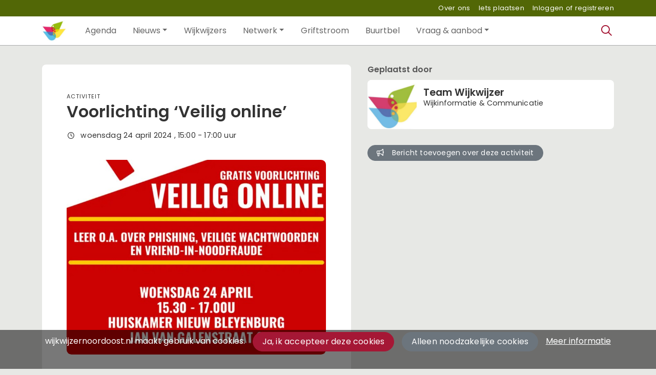

--- FILE ---
content_type: text/html;charset=utf-8
request_url: https://wijkwijzernoordoost.nl/activiteit/76120/voorlichting--veilig-online-
body_size: 5917
content:
	




	

 
			

 
<!DOCTYPE html> 



<html  lang="nl">
	<head>
								<title>Voorlichting ‘Veilig online’ - Wijkwijzer Noordoost</title>
		<meta charset="utf-8"> 
		<meta http-equiv="X-UA-Compatible" content="IE=edge"> 
		<meta name="viewport" content="width=device-width, initial-scale=1">
		

		
		
				
	

		
<meta property="og:title" content="Voorlichting ‘Veilig online’" />
<meta name="twitter:title" content="Voorlichting ‘Veilig online’" />
<meta property="og:site_name" content="wijkwijzernoordoost.nl" />
<meta property="og:type" content="article" />
<meta name="twitter:card" content="summary"/>
	<meta name="keywords" content="wijkwijzernoordoost utrecht, wijkwijzer noordoost, wijkwijzernoordoost" />
	<meta property="og:image" content="https://wijkwijzernoordoost.nl/blobs/gebiedsplatform/74472/2024/15/750x563FB1F2750-FF6F-443B-8CED-06AB28874EA7_1.jpeg" />
		    <meta property="og:image:width" content="750" />
	    <meta property="og:image:height" content="563" />
	
   <meta property="og:url" content="https://wijkwijzernoordoost.nl/activiteit/76120/voorlichting--veilig-online-"/>


		
		


	 		<link rel="icon" sizes="32x32" href="/networks/wijkwijzernoordoost/favicon/favicon32.png?v=6">
 	 	 		<link rel="icon" sizes="16x16" href="/networks/wijkwijzernoordoost/favicon/favicon16.png?v=6">
 	 	 		<link rel="apple-touch-icon" sizes="261x261" href="/networks/wijkwijzernoordoost/favicon/favicon.png?v=6">
 		<link rel="icon" sizes="261x261" href="/networks/wijkwijzernoordoost/favicon/favicon.png?v=6">
 	  	 		<link rel="icon" sizes="16x16" href="/networks/wijkwijzernoordoost/favicon/favicon16.png?v=6">
 	 	 		<link rel="icon" sizes="32x32" href="/networks/wijkwijzernoordoost/favicon/favicon32.png?v=6">
 	 			
					
				
					
				
				 		 <link rel="stylesheet" type="text/css" href="/networks/wijkwijzernoordoost/css/generated.min.css?modified=1761252068119">
 <link rel="stylesheet" type="text/css" href="/networks/wijkwijzernoordoost/css/style.css?modified=1624009182331">
 <link rel="stylesheet" type="text/css" href="/webresources/font_awesome/fontawesome-pro-6.6.0-web/css/all.min.css">
 <link rel="stylesheet" type="text/css" href="/web/css/icon_input.css?modified=1712655743000">
	
						
		<script src="/webresources/5.0/js/cx.js?v=1"></script>
				
		
		
		
		
		
		 		 					
				
  <script src="/web/unitgroot/dialog/js/comment.js?modified=1756241100000"></script>
  <script src="/webresources/bootstrap/bootstrap-5.3.3/dist/js/bootstrap.bundle.min.js"></script>
  <script src="/web/js/ajax.js?modified=1755092862000"></script>
  <script src="/web/js/topmenu.js?modified=1759315745000"></script>
  <script src="/web/js/imageModal.js?modified=1758051526418"></script>
  <script src="/web/js/scrollToHash.js?modified=1755099891000"></script>
  <script src="/web/js/fontSize.js?modified=1755100479000"></script>
  <script src="/snippets/checkboxgroup.js?modified=1756243839000"></script>
  <script src="/web/save-the-planet/save-the-planet-button.js?modified=1757106683000"></script>
  <script src="/web/js/searchbox.js?modified=1755122241000"></script>
		
		<script>
			document.ready(function() {
				document.body.on("loadReplace.cx.ajax", function(){
					sessionStorage.setItem(window.location.pathname, $('.go_content-wrapper')[0].innerHTML);
				});
				storedPage = sessionStorage.getItem(window.location.pathname);
				if (storedPage) {
					var template = document.createElement('template'); // used to get elements from HTML string 
					template.innerHTML = storedPage;
					document.querySelector('.go_content-wrapper').innerHTML = template.content;
					template.remove();
				}
			});
		</script>
		
							
 



<script>
	var _paq = window._paq || [];
		
				_paq.push(["setDocumentTitle", document.domain + "/" + document.title]);
	_paq.push(['trackPageView']);
	_paq.push(['enableLinkTracking']);
	(function() {
		var u="https://analytics.crossmarx.nl/";
		_paq.push(['setTrackerUrl', u+'matomo.php']);
		_paq.push(['setSiteId', '3']);
		
							var websiteIdDuplicate = 23;
			_paq.push(['addTracker', piwikUrl = u+'matomo.php', websiteIdDuplicate]);
				
		var d=document, g=d.createElement('script'), s=d.getElementsByTagName('script')[0];
		g.type='text/javascript'; g.async=true; g.defer=true; g.src=u+'matomo.js'; s.parentNode.insertBefore(g,s);
	})();
</script>

<noscript>
				<img src="https://analytics.crossmarx.nl/analytics/matomo/matomo.php?idsite=3&rec=1&url=https://wijkwijzernoordoost.nl/activiteit/76120/voorlichting--veilig-online-" style="border:0;" alt="" />
							<img src="https://analytics.crossmarx.nl/analytics/matomo/matomo.php?idsite=23&rec=1&url=https://wijkwijzernoordoost.nl/activiteit/76120/voorlichting--veilig-online-" style="border:0;" alt="" />
	</noscript>				
								<style>
			.cx_node .btn {
				display: inline-block;
			}
			.cx_btn-insertNodeAbove,
			.cx_btn-insertNodeBelow ,
			.cx_btn-insertChildNode {
				height: 25px!important;
			}
			
		</style>
	</head>

			
		
	
	<body class="" style="">
		
				<style>
			.go_skiplink {
				position: absolute;
				top: -10000px;
				left: 10px;
				z-index: 1000000;
			}
			.go_skiplink:focus {
				top: 10px;
			}
		</style>
		<a href="#go_content-wrapper" class="go_skiplink btn btn-lg btn-dark">
							Ga naar inhoud
					</a>
		
						
				
						
				
				<div class="go_pageWrapper group" cx-module="pagewrapper">
													

	
			
	
	
		
	 

<div class="top-wrapper go_no-hero fixed-top ">

	
	
		
			<nav class="go_topmenu">
			<div class="container-xl">
								
									<a class="go_topmenu-button" href="https://wijkwijzernoordoost.nl/overons">Over ons</a>
													



											<a class="go_topmenu-button go_topmenu-Iets_plaatsen" href="/plaatsen">Iets plaatsen</a>
																															<a class="go_topmenu-button go_topmenu-Inloggen_of_registreren" href="/aanmelden">Inloggen of registreren</a>
																		</div>
		</nav><!-- topmenu nav -->
	
		
		<nav class="navbar navbar-default navbar-expand-md hoofdmenu cx_menu go_hoofdmenu" cx-module="menu"> 		<div class="container-xl cx_menu-container">
																							<a class="navbar-brand cx_navbar-brand-logo go_logo" href="/">
					<img alt="Ga naar de homepage van Wijkwijzer Noordoost" src="/blobs/gebiedsplatform/w250h250/98691/2025/34/1000x7091000x1000wijkwijzer_logo_rgb-vierkant_1__3_.jpg" style="height:40.0px; width:56px; max-width:56px; overflow:hidden;">
				</a>
			
			<div class="ml-start d-flex d-md-none">
													<a href="#" class="go_open-search go_open-search-mobile open navbar-form" data-bs-toggle='tooltip' data-bs-placement="bottom" title="Waar ben je naar op zoek?">
						<i class="fa go_icon" aria-hidden="true"></i>
						<span class="sr-only">Zoeken</span>	
					</a>
								
								<button class="navbar-toggler" type="button" data-bs-toggle="collapse" data-bs-target="#go_hoofdmenu-nav" aria-controls="go_hoofdmenu-nav" aria-expanded="false" aria-label="Toggle navigation">
					<span class="navbar-toggler-icon"></span>
				</button>
			</div>
			
						
																			
				 																						
															 					
				 																						
									
																																																							
				 																						
															 					
				 																						
									
																																																		
				 																						
																				
				 																						
															 					
				 																						
									
																											
			<div id="go_hoofdmenu-nav" class="navbar-collapse collapse">
				<ul class="navbar-nav">
					
					
	
		 									
		 		
		<li class=" nav-item cx_nav-item">
															
									<a class=" nav-link" role="button" href="/activiteiten">
						
						<span class="cx_btn-label">Agenda</span>
											</a>
									</li>
	 									
		 		
		<li class=" nav-item cx_nav-item dropdown">
							<a href="#" class=" nav-link dropdown-toggle" data-bs-toggle="dropdown" aria-haspopup="true" aria-expanded="false" role="button">
					 
					<span class="cx_btn-label">Nieuws</span>
									</a> 
				<ul class="dropdown-menu">
						 									
		 		
		<li class="">
															
									<a class=" dropdown-item" role="button" href="/berichten">
						
						<span class="cx_btn-label">Nieuws uit Noordoost</span>
											</a>
									</li>
	 									
		 		
		<li class="">
															
									<a class=" dropdown-item" role="button" href="/verhalen">
						
						<span class="cx_btn-label">Bewonersverhalen</span>
											</a>
									</li>
	 									
		 		
		<li class="">
															
									<a class=" dropdown-item" role="button" href="https://wijkwijzernoordoost.nl/nieuwsbrief">
						
						<span class="cx_btn-label">Nieuwsbrief Wijkwijzer</span>
											</a>
									</li>
	 									
		 		
		<li class="">
															
									<a class=" dropdown-item" role="button" href="https://wijkwijzernoordoost.nl/message/84822/altijd-als-eerste-op-de-hoogte--abonneer-je-op-de-griftstroom-nieuwsbrief">
						
						<span class="cx_btn-label">Nieuwsbrief Griftstroom</span>
											</a>
									</li>
	 									
		 		
		<li class="">
															
									<a class=" dropdown-item" role="button" href="https://wijkwijzernoordoost.nl/message/73514/schrijf-je-in-voor-de-nieuwsbrief-van-de-buurtbel">
						
						<span class="cx_btn-label">Nieuwsbrief Wittevrouwen</span>
											</a>
									</li>
					</ul>
					</li>
	 									
		 		
		<li class=" nav-item cx_nav-item">
															
									<a class=" nav-link" role="button" href="/wijkwijzerkaart">
						
						<span class="cx_btn-label">Wijkwijzers</span>
											</a>
									</li>
	 									
		 		
		<li class=" nav-item cx_nav-item dropdown">
							<a href="#" class=" nav-link dropdown-toggle" data-bs-toggle="dropdown" aria-haspopup="true" aria-expanded="false" role="button">
					 
					<span class="cx_btn-label">Netwerk</span>
									</a> 
				<ul class="dropdown-menu">
						 									
		 		
		<li class="">
															
									<a class=" dropdown-item" role="button" href="/projecten">
						
						<span class="cx_btn-label">Initiatieven in Noordoost</span>
											</a>
									</li>
	 									
		 		
		<li class="">
															
									<a class=" dropdown-item" role="button" href="/personen">
						
						<span class="cx_btn-label">Mensen in Noordoost</span>
											</a>
									</li>
	 									
		 		
		<li class="">
															
									<a class=" dropdown-item" role="button" href="/organisaties">
						
						<span class="cx_btn-label">Organisaties in Noordoost</span>
											</a>
									</li>
	 									
		 		
		<li class="">
															
									<a class=" dropdown-item" role="button" href="/locaties">
						
						<span class="cx_btn-label">Locaties in Noordoost</span>
											</a>
									</li>
					</ul>
					</li>
	 									
		 		
		<li class=" nav-item cx_nav-item">
															
									<a class=" nav-link" role="button" href="/griftstroom">
						
						<span class="cx_btn-label">Griftstroom</span>
											</a>
									</li>
	 									
		 		
		<li class=" nav-item cx_nav-item">
															
									<a class=" nav-link" role="button" href="/buurtbelwittevrouwen">
						
						<span class="cx_btn-label">Buurtbel</span>
											</a>
									</li>
	 									
		 		
		<li class=" nav-item cx_nav-item dropdown">
							<a href="#" class=" nav-link dropdown-toggle" data-bs-toggle="dropdown" aria-haspopup="true" aria-expanded="false" role="button">
					 
					<span class="cx_btn-label">Vraag & aanbod</span>
									</a> 
				<ul class="dropdown-menu">
						 									
		 		
		<li class="">
															
									<a class=" dropdown-item" role="button" href="/vraag">
						
						<span class="cx_btn-label">Mensen gezocht</span>
											</a>
									</li>
	 									
		 		
		<li class="">
															
									<a class=" dropdown-item" role="button" href="/aanbod">
						
						<span class="cx_btn-label">Aangeboden</span>
											</a>
									</li>
					</ul>
					</li>
	


				</ul>
			</div>
			
						
			<div class="ml-start d-none d-md-block">
				
								
													<a href="#" class="go_open-search open navbar-form float-start" data-bs-toggle='tooltip' data-bs-placement="bottom" title="Waar ben je naar op zoek?">
						<i class="fa go_icon" aria-hidden="true"></i>
						<span class="sr-only">Zoeken</span>	
					</a>
							</div>
			
		</div>
			</nav><!--einde hoofdmenu--> 
				<div class="container-fluid go_search-wrapper d-none">
			<div class="container">
				<i class="fa go_icon" aria-hidden="true"></i> 
				<form class="navbar-form " id="go_search-window" method="get" action="/zoeken"> 
															<div class="go_searchBar-wrapper">
						<label class="go_searchBar">
							<input id="go_search-input" type="text" placeholder="voer een zoekterm in" name="key"></input>
							<button type="submit" value="zoek">
																<i class="far fa-search"></i>
							</button>
						</label>
					</div>
				</form>
			</div>
		</div>
	</div>


							<div class="go_content-wrapper" id="go_content-wrapper">	
	
					
								 					
				<div class="content ">
					 															<!-- 2 -->
										
					
					
																<div class="container-xl cx_content cx_content-lg" cx-module="contentwrapper">
	<div class='cx_content-inner'>
		





 	
	
	
	
	




<!-- allow roaming: false --> 

					
	


	











	<div class="go_sub-navigation-wrapper group">
																							
		
				
		
						
		



 

	 
				
				
		
						
			</div>
	
			
	
	


	
		
		
	

<div class="go_wall go_wall-wrapper go_wall-activiteit">
	<div class="go_wall-card-container">
			<div class="card go_card go_wall-card">
		<article class="go_wall-card-content">
			<header class="go_wall-card-header">
								<div class="go_wall-card-category">
	 Activiteit
</div>
				<h1>
					Voorlichting ‘Veilig online’
				</h1>
												
																	
				<div class="go_card-meta-wrapper">
						<div class="go_card-meta-line">
			<i class="fa fa-clock fa-1x"  aria-hidden="true"></i>
		<span>woensdag 24 april 2024
, 	15:00
	- 17:00
	uur
</span>
	</div>
									</div>
			</header>
			<section class="go_wall-card-main-module-wrapper">
					<div class="go_wall-card-module go_top-image-wrapper">
				
		
		
					
			
			
			
				 <picture>
			<source media="(min-width:992px)" srcset="/blobs/gebiedsplatform/w1800h1350/74472/2024/15/750x563FB1F2750-FF6F-443B-8CED-06AB28874EA7_1.jpeg">

				<source media="(min-width:768px)" srcset="/blobs/gebiedsplatform/w540h405/74472/2024/15/750x563FB1F2750-FF6F-443B-8CED-06AB28874EA7_1.jpeg">

				<source media="(min-width:576px)" srcset="/blobs/gebiedsplatform/w540h405/74472/2024/15/750x563FB1F2750-FF6F-443B-8CED-06AB28874EA7_1.jpeg">

				<source media="(min-width:1px)" srcset="/blobs/gebiedsplatform/w350h263/74472/2024/15/750x563FB1F2750-FF6F-443B-8CED-06AB28874EA7_1.jpeg">

				<img src="/blobs/gebiedsplatform/74472/2024/15/750x563FB1F2750-FF6F-443B-8CED-06AB28874EA7_1.jpeg" alt="Illustration" loading="lazy"/>
	</picture>
	</div>
				<div class="go_wall-card-module">
											<div class="go_wall-card-module">
		<div class="go_property">
					<p>Veilig online voorlichting op woensdag 24 april. </p>
<p>Locatie: Huiskamer Nieuw Bleyenburg, Jan van Galenstraat 6<br>Datum: woensdag 24 april <br>Tijdstip: 15.00 uur (inloop) start training 15:30 uur tot 17.00 uur</p>
<p>Aanmelden of meer weten? Mail ons via *digitaleveiligheid@utrecht.nl*</p>
<p>#veiligonline #stadsmakersdigitaleveiligheid #utrechtveiligdatdoenwesamen #samenutrecht</p>
		</div>
	</div>

																						<div class="go_property">
								   	<div class="go_property-label">Kosten</div>
		
											Gratis
						</div>


										

						<div class="go_property">
								   	<div class="go_property-label">Doelgroep</div>
		
											Alle volwassenen
						</div>


					

					 					
											<div class="go_property">
								   	<div class="go_property-label">Type</div>
		
																<a href="/activiteiten?reset=true&type=2">
													Workshop / les
											</a>
										</div>


			
																				
															
										<div class="go_property go_module-theme-labels">
						<div class="go_property-label">Thema</div>
			<a class='go_theme-label' href='/activiteiten?reset=true&thema=4'>Maatschappelijke ondersteuning</a><a class='go_theme-label' href='/activiteiten?reset=true&thema=14'>Veiligheid</a>
		</div>
	
								
										

															
														</div>
					
												
								


			</section>
			<section class="go_wall-card-main-module-wrapper">
				

			</section>
													<footer class="go_contact-wrapper">
					
							<div class="go_card-meta-line">
			<i class="fa fa-at fa-1x"  aria-hidden="true"></i>
		<span><a href='mailto:digitaleveiligheid@utrecht.nl'>digitaleveiligheid@utrecht.nl</a></span>
	</div>

				</footer>
					</article>
	</div>
	
	<div class="go_share-wrapper">
	Deel dit: 
		<a href="http://www.facebook.com/sharer.php?u=https://wijkwijzernoordoost.nl/activiteit/76120/voorlichting--veilig-online-" target="_blank" style="color:#4267B2;color:#555;">
		<i class="fab fa-facebook-square fa-2x" aria-hidden="true"></i>
		<span class="sr-only">Deel dit op Facebook</span>
	</a>
	<a href="https://x.com/intent/tweet?url=https://wijkwijzernoordoost.nl/activiteit/76120/voorlichting--veilig-online-" target="_blank" style="color:#1DA1F2;color:#555">
		<i class="fab fa-twitter-square fa-2x" aria-hidden="true"></i>
		<span class="sr-only">Deel dit op X</span>
	</a>
	<a href="https://www.linkedin.com/shareArticle?url=https://wijkwijzernoordoost.nl/activiteit/76120/voorlichting--veilig-online-" target="_blank" style="color:#0a66c2;color:#555">
		<i class="fab fa-linkedin fa-2x" aria-hidden="true"></i>
		<span class="sr-only">Deel dit op Linkedin</span>
	</a>
	<a href="https://api.whatsapp.com/send?text=https://wijkwijzernoordoost.nl/activiteit/76120/voorlichting--veilig-online-" target="_blank" style="color:#25d366;color:#555">
		<i class="fab fa-whatsapp-square fa-2x" aria-hidden="true"></i>
		<span class="sr-only">Deel dit op Whatsapp</span>
	</a>
</div>


			






   


	
	

	

<div id="comments" class="card go_card go_comments-wrapper">
				<div class="go_wall-module-title">
		Nog geen reacties
			</div>
	 				<div class="go_comment-link-wrapper">
			
			<a href="/web/unitgroot/dialog/aanmelden.vm">Wil je reageren? Meld je dan aan.</a>
		</div>
	</div>
	
	</div>
			<div class="go_wall-relations-wrapper">
				
	
					
		
									

	

		
		 
 
 
 
 
 
 
 
 
 
 
 
 
 
 
 
 
 
															<h2 class="go_network-category-title">
				Geplaatst door
			</h2>
					
			








	

	



	
	



	


		



					
						
						
															
			
			



			
	



	

	






		





 
















	<div id="cxs_1" class="row cx_paragraph cx_grid-row cx_paragraph-wrapper go_network-category-wrapper" >		
		<div class="cx_grid-col" >
						 			
					





 
















	<div id="cxs_2" class="row cx_grid-row cx_paragraph-wrapper" >		
		<div class="cx_grid-col" >
						 						<a class="card cx_paragraph cx_card go_card go_card-no-border go_card-person ---$nextCheckDate" href="/engine?service=classmanager:9308&cmd=open&id=86376&source=recordmanager:9343/76120" >
					   				
				<div class="card-body">
			
					


<div class="cx_template cx_template-image-left">
							<div class="cx_template-image-wrapper">
		<picture>
										<img src="/blobs/gebiedsplatform/w388h388-cropped/72130/2023/35/462x462Schermafbeelding_2023-09-01_om_08_12_15_1.png" alt="" loading="lazy">
					</picture>
	</div>

				
			<div class="cx_template-content-wrapper">
						<div class="go_card-title-wrapper">
			Team Wijkwijzer 
					</div>
					
		
								
			<div class="go_card-line1">Wijkinformatie & Communicatie</div>
			
		
		</div>
		
	</div> 

	
		</div>
	
		</a>
	
			 		
					</div>
	</div>

 

		

					</div>
	</div>


						
		
	
	
		
		
		
		
	
	
	
		   	<div class="go_wall-relations-button-wrapper">
		
<a href="/engine?service=classmanager:bericht&amp;cmd=new&amp;veld76070=9343&amp;veld76071=76120&amp;72624=Betreft: Voorlichting &lsquo;Veilig online&rsquo;" class="btn btn-sm btn-secondary go_button-secondary " role="button">
		<i class="fa fa-bullhorn fa-1x"  aria-hidden="true"></i>
 Bericht toevoegen over deze activiteit
</a>
   	</div>

		
		
	
	
	
	
	
	
		
		</div>
	</div>

	</div>
</div> 
									</div> 			</div> 			
			
	


		<footer class='go_footer-web' >
		<div class="go_footer-menuwrapper"> 
			<div class="go_container d-table">
				<ul>
											<li><a href="https://www.facebook.com/wijkwijzernoordoost.utrecht/" >Facebook</a></li>
	<li><a href="https://www.instagram.com/wijkwijzer_noordoost/" >Instagram</a></li>
	<li><a href="https://nextdoor.nl/business-profile/preview/" >Nextdoor</a></li>
				</ul>
				<ul>
												<li><a href="/overons" >Over de Wijkwijzer</a></li>
	<li><a href="/buurtbelwittevrouwen" >Buurtbel Wittevrouwen</a></li>
	<li><a href="/griftstroom" >Wijkcoöperatie Griftstroom</a></li>
	<li><a href="mailto:+info@wijkwijzernoordoost.nl" >info@wijkwijzernoordoost.nl</a></li>
									</ul>
				<ul>
											<li><a href="/personen" >Redactie: Marian,  Astrid, Jacqueline, Frans, Juliette, Gerlinde, Hildegard, Marie, Nicole, Bernadette, Prospero, Jet, Wilma</a></li>
				</ul>
			</div>
		</div>
		
						
		<div class="go_footer-default-wrapper">
			<div class="go_container d-table">
				
					<ul>
						<li>
							<a href="/privacy-local">Privacy</a>
						</li>
						<li>
							<a href="https://gebiedonline.nl/security" target="_blank">Beveiligingsprobleem gevonden?</a>
						</li>
						<li>
							<a href="https://gebiedonline.nl" target="_blank">Ontwikkeld met software van Gebiedonline</a>
						</li>
					</ul>
			
			</div>
		</div>
	</footer>
			
		</div> 		
							<div class="go_overlay-search d-none"></div><!-- overlay -->
				
		
		<div class="cookie-bar" id="cookie-bar">
		<div class="cookie-bar-content">
			<span>wijkwijzernoordoost.nl maakt gebruik van cookies.</span>
			<span><a class="go_gebiedsplan-btn btn btn-primary" href="javascript:void(0)" onclick="javascript:document.cookie='cookiesApproved=true; path=/; Max-Age = 31536000';document.getElementById('cookie-bar').style.display = 'none';">Ja, ik accepteer deze cookies</a></span>
			<span><a class="go_gebiedsplan-btn btn btn-secondary" href="javascript:void(0)" onclick="javascript:document.cookie='cookiesApproved=false; path=/; Max-Age = 31536000';document.getElementById('cookie-bar').style.display = 'none';">Alleen noodzakelijke cookies</a></span>
			<span><a href="/cookieverklaring" class="cookie-bar-more-link">Meer informatie</a></span>
		</div> 
	</div>
	</body>
</html>



--- FILE ---
content_type: text/css
request_url: https://wijkwijzernoordoost.nl/networks/wijkwijzernoordoost/css/generated.min.css?modified=1761252068119
body_size: 80730
content:
.go_card-organization .cx_template .cx_template-image-wrapper img,.go_document-wrapper a.cx_card .cx_template-image-left .cx_template-image-wrapper{border-radius:.5rem}a.card.go_card-small{border-radius:2rem;padding:.25rem}a.card.go_card-small .cx_template-image-left .cx_template-image-wrapper{border-radius:50%;overflow:hidden}.card.go_card .cx_template-image-left .cx_template-image-wrapper{border-radius:.45rem}@media(min-width: 850px){.card.go_card .cx_template-image-left .cx_template-image-wrapper{border-radius:.45rem 0 0 .45rem}}@media(max-width: 576px){.go_newsfeed-wrapper .card.go_card .cx_template-image-left .cx_template-image-wrapper{border-radius:.25rem}}/*!
*	CX_UI 5.0			https://crossmarx.nl
*	Bootstrap 5.3.3 	https://getbootstrap.com
*/@media print{.cx_table{page-break-inside:avoid}.cx_table .form-control-plaintext{white-space:normal !important}.cx_page-break{page-break-after:always}p,.cx_page-avoid-break{page-break-inside:avoid}}/*!
 * Bootstrap  v5.3.3 (https://getbootstrap.com/)
 * Copyright 2011-2024 The Bootstrap Authors
 * Licensed under MIT (https://github.com/twbs/bootstrap/blob/main/LICENSE)
 */:root,[data-bs-theme=light]{--bs-blue: #0075DB;--bs-indigo: #3b34fc;--bs-purple: #5c34fc;--bs-pink: #fc349d;--bs-red: #eb0000;--bs-orange: #d14803;--bs-yellow: #e78300;--bs-green: #1d8747;--bs-teal: #39e1a6;--bs-cyan: #058284;--bs-black: #000;--bs-white: #fff;--bs-gray: #6c757d;--bs-gray-dark: #343a40;--bs-gray-100: #f8f9fa;--bs-gray-200: #e9ecef;--bs-gray-300: #dee2e6;--bs-gray-400: #ced4da;--bs-gray-500: #adb5bd;--bs-gray-600: #6c757d;--bs-gray-700: #495057;--bs-gray-800: #343a40;--bs-gray-900: #212529;--bs-primary: #a51735;--bs-secondary: #6c757d;--bs-success: #1d8747;--bs-info: #058284;--bs-warning: #e78300;--bs-danger: #eb0000;--bs-light: #f8f9fa;--bs-dark: #212529;--bs-primary-rgb: 165, 23, 53;--bs-secondary-rgb: 108, 117, 125;--bs-success-rgb: 29, 135, 71;--bs-info-rgb: 5, 130, 132;--bs-warning-rgb: 231, 131, 0;--bs-danger-rgb: 235, 0, 0;--bs-light-rgb: 248, 249, 250;--bs-dark-rgb: 33, 37, 41;--bs-primary-text-emphasis: rgb(66, 9.2, 21.2);--bs-secondary-text-emphasis: rgb(43.2, 46.8, 50);--bs-success-text-emphasis: rgb(11.6, 54, 28.4);--bs-info-text-emphasis: rgb(2, 52, 52.8);--bs-warning-text-emphasis: rgb(92.4, 52.4, 0);--bs-danger-text-emphasis: #5e0000;--bs-light-text-emphasis: #495057;--bs-dark-text-emphasis: #495057;--bs-primary-bg-subtle: rgb(237, 208.6, 214.6);--bs-secondary-bg-subtle: rgb(225.6, 227.4, 229);--bs-success-bg-subtle: rgb(209.8, 231, 218.2);--bs-info-bg-subtle: rgb(205, 230, 230.4);--bs-warning-bg-subtle: rgb(250.2, 230.2, 204);--bs-danger-bg-subtle: #fbcccc;--bs-light-bg-subtle: rgb(251.5, 252, 252.5);--bs-dark-bg-subtle: #ced4da;--bs-primary-border-subtle: rgb(219, 162.2, 174.2);--bs-secondary-border-subtle: rgb(196.2, 199.8, 203);--bs-success-border-subtle: rgb(164.6, 207, 181.4);--bs-info-border-subtle: rgb(155, 205, 205.8);--bs-warning-border-subtle: rgb(245.4, 205.4, 153);--bs-danger-border-subtle: #f79999;--bs-light-border-subtle: #e9ecef;--bs-dark-border-subtle: #adb5bd;--bs-white-rgb: 255, 255, 255;--bs-black-rgb: 0, 0, 0;--bs-font-sans-serif: system-ui, -apple-system, "Segoe UI", Roboto, "Helvetica Neue", "Noto Sans", "Liberation Sans", Arial, sans-serif, "Apple Color Emoji", "Segoe UI Emoji", "Segoe UI Symbol", "Noto Color Emoji";--bs-font-monospace: SFMono-Regular, Menlo, Monaco, Consolas, "Liberation Mono", "Courier New", monospace;--bs-gradient: linear-gradient(180deg, rgba(255, 255, 255, 0.15), rgba(255, 255, 255, 0));--bs-body-font-family: var(--bs-font-sans-serif);--bs-body-font-size:1rem;--bs-body-font-weight: 400;--bs-body-line-height: 1.5;--bs-body-color: #333;--bs-body-color-rgb: 51, 51, 51;--bs-body-bg: #fff;--bs-body-bg-rgb: 255, 255, 255;--bs-emphasis-color: #000;--bs-emphasis-color-rgb: 0, 0, 0;--bs-secondary-color: rgba(51, 51, 51, 0.75);--bs-secondary-color-rgb: 51, 51, 51;--bs-secondary-bg: #e9ecef;--bs-secondary-bg-rgb: 233, 236, 239;--bs-tertiary-color: rgba(51, 51, 51, 0.5);--bs-tertiary-color-rgb: 51, 51, 51;--bs-tertiary-bg: #f8f9fa;--bs-tertiary-bg-rgb: 248, 249, 250;--bs-heading-color: inherit;--bs-link-color: #a51735;--bs-link-color-rgb: 165, 23, 53;--bs-link-decoration: var(--cx-link-decoration);--bs-link-hover-color: rgb(132, 18.4, 42.4);--bs-link-hover-color-rgb: 132, 18, 42;--bs-link-hover-decoration: underline;--bs-code-color: #fc349d;--bs-highlight-color: #333;--bs-highlight-bg: rgb(250.2, 230.2, 204);--bs-border-width: 1px;--bs-border-style: solid;--bs-border-color: #adb5bd;--bs-border-color-translucent: rgba(0, 0, 0, 0.175);--bs-border-radius: 0.375rem;--bs-border-radius-sm: 0.25rem;--bs-border-radius-lg: 0.5rem;--bs-border-radius-xl: 1rem;--bs-border-radius-xxl: 2rem;--bs-border-radius-2xl: var(--bs-border-radius-xxl);--bs-border-radius-pill: 50rem;--bs-box-shadow: 0 0.5rem 1rem rgba(0, 0, 0, 0.15);--bs-box-shadow-sm: 0 0.125rem 0.25rem rgba(0, 0, 0, 0.075);--bs-box-shadow-lg: 0 1rem 3rem rgba(0, 0, 0, 0.175);--bs-box-shadow-inset: inset 0 1px 2px rgba(0, 0, 0, 0.075);--bs-focus-ring-width: 0.25rem;--bs-focus-ring-opacity: 0.25;--bs-focus-ring-color: rgba(165, 23, 53, 0.25);--bs-form-valid-color: #1d8747;--bs-form-valid-border-color: #1d8747;--bs-form-invalid-color: #eb0000;--bs-form-invalid-border-color: #eb0000}[data-bs-theme=dark]{color-scheme:dark;--bs-body-color: #dee2e6;--bs-body-color-rgb: 222, 226, 230;--bs-body-bg: #212529;--bs-body-bg-rgb: 33, 37, 41;--bs-emphasis-color: #fff;--bs-emphasis-color-rgb: 255, 255, 255;--bs-secondary-color: rgba(222, 226, 230, 0.75);--bs-secondary-color-rgb: 222, 226, 230;--bs-secondary-bg: #343a40;--bs-secondary-bg-rgb: 52, 58, 64;--bs-tertiary-color: rgba(222, 226, 230, 0.5);--bs-tertiary-color-rgb: 222, 226, 230;--bs-tertiary-bg: rgb(42.5, 47.5, 52.5);--bs-tertiary-bg-rgb: 43, 48, 53;--bs-primary-text-emphasis: rgb(201, 115.8, 133.8);--bs-secondary-text-emphasis: rgb(166.8, 172.2, 177);--bs-success-text-emphasis: rgb(119.4, 183, 144.6);--bs-info-text-emphasis: rgb(105, 180, 181.2);--bs-warning-text-emphasis: rgb(240.6, 180.6, 102);--bs-danger-text-emphasis: #f36666;--bs-light-text-emphasis: #f8f9fa;--bs-dark-text-emphasis: #dee2e6;--bs-primary-bg-subtle: rgb(33, 4.6, 10.6);--bs-secondary-bg-subtle: rgb(21.6, 23.4, 25);--bs-success-bg-subtle: rgb(5.8, 27, 14.2);--bs-info-bg-subtle: rgb(1, 26, 26.4);--bs-warning-bg-subtle: rgb(46.2, 26.2, 0);--bs-danger-bg-subtle: #2f0000;--bs-light-bg-subtle: #343a40;--bs-dark-bg-subtle: #1a1d20;--bs-primary-border-subtle: rgb(99, 13.8, 31.8);--bs-secondary-border-subtle: rgb(64.8, 70.2, 75);--bs-success-border-subtle: rgb(17.4, 81, 42.6);--bs-info-border-subtle: rgb(3, 78, 79.2);--bs-warning-border-subtle: rgb(138.6, 78.6, 0);--bs-danger-border-subtle: #8d0000;--bs-light-border-subtle: #495057;--bs-dark-border-subtle: #343a40;--bs-heading-color: inherit;--bs-link-color: rgb(201, 115.8, 133.8);--bs-link-hover-color: rgb(211.8, 143.64, 158.04);--bs-link-color-rgb: 201, 116, 134;--bs-link-hover-color-rgb: 212, 144, 158;--bs-code-color: rgb(253.2, 133.2, 196.2);--bs-highlight-color: #dee2e6;--bs-highlight-bg: rgb(92.4, 52.4, 0);--bs-border-color: #495057;--bs-border-color-translucent: rgba(255, 255, 255, 0.15);--bs-form-valid-color: rgb(119.4, 183, 144.6);--bs-form-valid-border-color: rgb(119.4, 183, 144.6);--bs-form-invalid-color: #f36666;--bs-form-invalid-border-color: #f36666}*,*::before,*::after{box-sizing:border-box}@media(prefers-reduced-motion: no-preference){:root{scroll-behavior:smooth}}body{margin:0;font-family:var(--bs-body-font-family);font-size:var(--bs-body-font-size);font-weight:var(--bs-body-font-weight);line-height:var(--bs-body-line-height);color:var(--bs-body-color);text-align:var(--bs-body-text-align);background-color:var(--bs-body-bg);-webkit-text-size-adjust:100%;-webkit-tap-highlight-color:rgba(0,0,0,0)}hr{margin:1rem 0;color:inherit;border:0;border-top:var(--bs-border-width) solid;opacity:.25}h6,.h6,h5,.h5,h4,.h4,h3,.h3,h2,.h2,h1,.h1{margin-top:0;margin-bottom:.5rem;font-weight:500;line-height:1.2;color:var(--bs-heading-color)}h1,.h1{font-size:calc(1.325rem + 0.9vw)}@media(min-width: 1200px){h1,.h1{font-size:2rem}}h2,.h2{font-size:calc(1.295rem + 0.54vw)}@media(min-width: 1200px){h2,.h2{font-size:1.7rem}}h3,.h3{font-size:calc(1.265rem + 0.18vw)}@media(min-width: 1200px){h3,.h3{font-size:1.4rem}}h4,.h4{font-size:1.2rem}h5,.h5{font-size:1.1rem}h6,.h6{font-size:1rem}p{margin-top:0;margin-bottom:1rem}abbr[title]{text-decoration:underline dotted;cursor:help;text-decoration-skip-ink:none}address{margin-bottom:1rem;font-style:normal;line-height:inherit}ol,ul{padding-left:2rem}ol,ul,dl{margin-top:0;margin-bottom:1rem}ol ol,ul ul,ol ul,ul ol{margin-bottom:0}dt{font-weight:700}dd{margin-bottom:.5rem;margin-left:0}blockquote{margin:0 0 1rem}b,strong{font-weight:bolder}small,.small{font-size:0.875em}mark,.mark{padding:.1875em;color:var(--bs-highlight-color);background-color:var(--bs-highlight-bg)}sub,sup{position:relative;font-size:0.75em;line-height:0;vertical-align:baseline}sub{bottom:-0.25em}sup{top:-0.5em}a{color:rgba(var(--bs-link-color-rgb), var(--bs-link-opacity, 1));text-decoration:var(--cx-link-decoration)}a:hover{--bs-link-color-rgb: var(--bs-link-hover-color-rgb);text-decoration:underline}a:not([href]):not([class]),a:not([href]):not([class]):hover{color:inherit;text-decoration:none}pre,code,kbd,samp{font-family:var(--bs-font-monospace);font-size:1em}pre{display:block;margin-top:0;margin-bottom:1rem;overflow:auto;font-size:0.875em}pre code{font-size:inherit;color:inherit;word-break:normal}code{font-size:0.875em;color:var(--bs-code-color);word-wrap:break-word}a>code{color:inherit}kbd{padding:.1875rem .375rem;font-size:0.875em;color:var(--bs-body-bg);background-color:var(--bs-body-color);border-radius:.25rem}kbd kbd{padding:0;font-size:1em}figure{margin:0 0 1rem}img,svg{vertical-align:middle}table{caption-side:bottom;border-collapse:collapse}caption{padding-top:.5rem;padding-bottom:.5rem;color:var(--bs-secondary-color);text-align:left}th{text-align:inherit;text-align:-webkit-match-parent}thead,tbody,tfoot,tr,td,th{border-color:inherit;border-style:solid;border-width:0}label{display:inline-block}button{border-radius:0}button:focus:not(:focus-visible){outline:0}input,button,select,optgroup,textarea{margin:0;font-family:inherit;font-size:inherit;line-height:inherit}button,select{text-transform:none}[role=button]{cursor:pointer}select{word-wrap:normal}select:disabled{opacity:1}[list]:not([type=date]):not([type=datetime-local]):not([type=month]):not([type=week]):not([type=time])::-webkit-calendar-picker-indicator{display:none !important}button,[type=button],[type=reset],[type=submit]{-webkit-appearance:button}button:not(:disabled),[type=button]:not(:disabled),[type=reset]:not(:disabled),[type=submit]:not(:disabled){cursor:pointer}::-moz-focus-inner{padding:0;border-style:none}textarea{resize:vertical}fieldset{min-width:0;padding:0;margin:0;border:0}legend{float:left;width:100%;padding:0;margin-bottom:.5rem;font-size:calc(1.275rem + 0.3vw);line-height:inherit}@media(min-width: 1200px){legend{font-size:1.5rem}}legend+*{clear:left}::-webkit-datetime-edit-fields-wrapper,::-webkit-datetime-edit-text,::-webkit-datetime-edit-minute,::-webkit-datetime-edit-hour-field,::-webkit-datetime-edit-day-field,::-webkit-datetime-edit-month-field,::-webkit-datetime-edit-year-field{padding:0}::-webkit-inner-spin-button{height:auto}[type=search]{-webkit-appearance:textfield;outline-offset:-2px}::-webkit-search-decoration{-webkit-appearance:none}::-webkit-color-swatch-wrapper{padding:0}::file-selector-button{font:inherit;-webkit-appearance:button}output{display:inline-block}iframe{border:0}summary{display:list-item;cursor:pointer}progress{vertical-align:baseline}[hidden]{display:none !important}.lead{font-size:1.25rem;font-weight:300}.display-1{font-size:calc(1.625rem + 4.5vw);font-weight:300;line-height:1.2}@media(min-width: 1200px){.display-1{font-size:5rem}}.display-2{font-size:calc(1.575rem + 3.9vw);font-weight:300;line-height:1.2}@media(min-width: 1200px){.display-2{font-size:4.5rem}}.display-3{font-size:calc(1.525rem + 3.3vw);font-weight:300;line-height:1.2}@media(min-width: 1200px){.display-3{font-size:4rem}}.display-4{font-size:calc(1.475rem + 2.7vw);font-weight:300;line-height:1.2}@media(min-width: 1200px){.display-4{font-size:3.5rem}}.display-5{font-size:calc(1.425rem + 2.1vw);font-weight:300;line-height:1.2}@media(min-width: 1200px){.display-5{font-size:3rem}}.display-6{font-size:calc(1.375rem + 1.5vw);font-weight:300;line-height:1.2}@media(min-width: 1200px){.display-6{font-size:2.5rem}}.list-unstyled{padding-left:0;list-style:none}.list-inline{padding-left:0;list-style:none}.list-inline-item{display:inline-block}.list-inline-item:not(:last-child){margin-right:.5rem}.initialism{font-size:0.875em;text-transform:uppercase}.blockquote{margin-bottom:1rem;font-size:1.25rem}.blockquote>:last-child{margin-bottom:0}.blockquote-footer{margin-top:-1rem;margin-bottom:1rem;font-size:0.875em;color:#6c757d}.blockquote-footer::before{content:"— "}.img-fluid{max-width:100%;height:auto}.img-thumbnail{padding:.25rem;background-color:var(--bs-body-bg);border:var(--bs-border-width) solid var(--bs-border-color);border-radius:var(--bs-border-radius);max-width:100%;height:auto}.figure{display:inline-block}.figure-img{margin-bottom:.5rem;line-height:1}.figure-caption{font-size:0.875em;color:var(--bs-secondary-color)}.container,.container-fluid,.container-xxl,.container-xl,.container-lg,.container-md,.container-sm{--bs-gutter-x: 1.5rem;--bs-gutter-y: 0;width:100%;padding-right:calc(var(--bs-gutter-x)*.5);padding-left:calc(var(--bs-gutter-x)*.5);margin-right:auto;margin-left:auto}@media(min-width: 576px){.container-sm,.container{max-width:540px}}@media(min-width: 768px){.container-md,.container-sm,.container{max-width:720px}}@media(min-width: 992px){.container-lg,.container-md,.container-sm,.container{max-width:960px}}@media(min-width: 1200px){.container-xl,.container-lg,.container-md,.container-sm,.container{max-width:1140px}}@media(min-width: 1400px){.container-xxl,.container-xl,.container-lg,.container-md,.container-sm,.container{max-width:1320px}}:root{--bs-breakpoint-xs: 0;--bs-breakpoint-sm: 576px;--bs-breakpoint-md: 768px;--bs-breakpoint-lg: 992px;--bs-breakpoint-xl: 1200px;--bs-breakpoint-xxl: 1400px}.row{--bs-gutter-x: 1.5rem;--bs-gutter-y: 0;display:flex;flex-wrap:wrap;margin-top:calc(-1*var(--bs-gutter-y));margin-right:calc(-0.5*var(--bs-gutter-x));margin-left:calc(-0.5*var(--bs-gutter-x))}.row>*{flex-shrink:0;width:100%;max-width:100%;padding-right:calc(var(--bs-gutter-x)*.5);padding-left:calc(var(--bs-gutter-x)*.5);margin-top:var(--bs-gutter-y)}.col{flex:1 0 0%}.row-cols-auto>*{flex:0 0 auto;width:auto}.row-cols-1>*{flex:0 0 auto;width:100%}.row-cols-2>*{flex:0 0 auto;width:50%}.row-cols-3>*{flex:0 0 auto;width:33.33333333%}.row-cols-4>*{flex:0 0 auto;width:25%}.row-cols-5>*{flex:0 0 auto;width:20%}.row-cols-6>*{flex:0 0 auto;width:16.66666667%}.col-auto{flex:0 0 auto;width:auto}.col-1{flex:0 0 auto;width:8.33333333%}.col-2{flex:0 0 auto;width:16.66666667%}.col-3{flex:0 0 auto;width:25%}.col-4{flex:0 0 auto;width:33.33333333%}.col-5{flex:0 0 auto;width:41.66666667%}.col-6{flex:0 0 auto;width:50%}.col-7{flex:0 0 auto;width:58.33333333%}.col-8{flex:0 0 auto;width:66.66666667%}.col-9{flex:0 0 auto;width:75%}.col-10{flex:0 0 auto;width:83.33333333%}.col-11{flex:0 0 auto;width:91.66666667%}.col-12{flex:0 0 auto;width:100%}.offset-1{margin-left:8.33333333%}.offset-2{margin-left:16.66666667%}.offset-3{margin-left:25%}.offset-4{margin-left:33.33333333%}.offset-5{margin-left:41.66666667%}.offset-6{margin-left:50%}.offset-7{margin-left:58.33333333%}.offset-8{margin-left:66.66666667%}.offset-9{margin-left:75%}.offset-10{margin-left:83.33333333%}.offset-11{margin-left:91.66666667%}.g-0,.gx-0{--bs-gutter-x: 0}.g-0,.gy-0{--bs-gutter-y: 0}.g-1,.gx-1{--bs-gutter-x: 0.25rem}.g-1,.gy-1{--bs-gutter-y: 0.25rem}.g-2,.gx-2{--bs-gutter-x: 0.5rem}.g-2,.gy-2{--bs-gutter-y: 0.5rem}.g-3,.gx-3{--bs-gutter-x: 1rem}.g-3,.gy-3{--bs-gutter-y: 1rem}.g-4,.gx-4{--bs-gutter-x: 1.5rem}.g-4,.gy-4{--bs-gutter-y: 1.5rem}.g-5,.gx-5{--bs-gutter-x: 3rem}.g-5,.gy-5{--bs-gutter-y: 3rem}@media(min-width: 576px){.col-sm{flex:1 0 0%}.row-cols-sm-auto>*{flex:0 0 auto;width:auto}.row-cols-sm-1>*{flex:0 0 auto;width:100%}.row-cols-sm-2>*{flex:0 0 auto;width:50%}.row-cols-sm-3>*{flex:0 0 auto;width:33.33333333%}.row-cols-sm-4>*{flex:0 0 auto;width:25%}.row-cols-sm-5>*{flex:0 0 auto;width:20%}.row-cols-sm-6>*{flex:0 0 auto;width:16.66666667%}.col-sm-auto{flex:0 0 auto;width:auto}.col-sm-1{flex:0 0 auto;width:8.33333333%}.col-sm-2{flex:0 0 auto;width:16.66666667%}.col-sm-3{flex:0 0 auto;width:25%}.col-sm-4{flex:0 0 auto;width:33.33333333%}.col-sm-5{flex:0 0 auto;width:41.66666667%}.col-sm-6{flex:0 0 auto;width:50%}.col-sm-7{flex:0 0 auto;width:58.33333333%}.col-sm-8{flex:0 0 auto;width:66.66666667%}.col-sm-9{flex:0 0 auto;width:75%}.col-sm-10{flex:0 0 auto;width:83.33333333%}.col-sm-11{flex:0 0 auto;width:91.66666667%}.col-sm-12{flex:0 0 auto;width:100%}.offset-sm-0{margin-left:0}.offset-sm-1{margin-left:8.33333333%}.offset-sm-2{margin-left:16.66666667%}.offset-sm-3{margin-left:25%}.offset-sm-4{margin-left:33.33333333%}.offset-sm-5{margin-left:41.66666667%}.offset-sm-6{margin-left:50%}.offset-sm-7{margin-left:58.33333333%}.offset-sm-8{margin-left:66.66666667%}.offset-sm-9{margin-left:75%}.offset-sm-10{margin-left:83.33333333%}.offset-sm-11{margin-left:91.66666667%}.g-sm-0,.gx-sm-0{--bs-gutter-x: 0}.g-sm-0,.gy-sm-0{--bs-gutter-y: 0}.g-sm-1,.gx-sm-1{--bs-gutter-x: 0.25rem}.g-sm-1,.gy-sm-1{--bs-gutter-y: 0.25rem}.g-sm-2,.gx-sm-2{--bs-gutter-x: 0.5rem}.g-sm-2,.gy-sm-2{--bs-gutter-y: 0.5rem}.g-sm-3,.gx-sm-3{--bs-gutter-x: 1rem}.g-sm-3,.gy-sm-3{--bs-gutter-y: 1rem}.g-sm-4,.gx-sm-4{--bs-gutter-x: 1.5rem}.g-sm-4,.gy-sm-4{--bs-gutter-y: 1.5rem}.g-sm-5,.gx-sm-5{--bs-gutter-x: 3rem}.g-sm-5,.gy-sm-5{--bs-gutter-y: 3rem}}@media(min-width: 768px){.col-md{flex:1 0 0%}.row-cols-md-auto>*{flex:0 0 auto;width:auto}.row-cols-md-1>*{flex:0 0 auto;width:100%}.row-cols-md-2>*{flex:0 0 auto;width:50%}.row-cols-md-3>*{flex:0 0 auto;width:33.33333333%}.row-cols-md-4>*{flex:0 0 auto;width:25%}.row-cols-md-5>*{flex:0 0 auto;width:20%}.row-cols-md-6>*{flex:0 0 auto;width:16.66666667%}.col-md-auto{flex:0 0 auto;width:auto}.col-md-1{flex:0 0 auto;width:8.33333333%}.col-md-2{flex:0 0 auto;width:16.66666667%}.col-md-3{flex:0 0 auto;width:25%}.col-md-4{flex:0 0 auto;width:33.33333333%}.col-md-5{flex:0 0 auto;width:41.66666667%}.col-md-6{flex:0 0 auto;width:50%}.col-md-7{flex:0 0 auto;width:58.33333333%}.col-md-8{flex:0 0 auto;width:66.66666667%}.col-md-9{flex:0 0 auto;width:75%}.col-md-10{flex:0 0 auto;width:83.33333333%}.col-md-11{flex:0 0 auto;width:91.66666667%}.col-md-12{flex:0 0 auto;width:100%}.offset-md-0{margin-left:0}.offset-md-1{margin-left:8.33333333%}.offset-md-2{margin-left:16.66666667%}.offset-md-3{margin-left:25%}.offset-md-4{margin-left:33.33333333%}.offset-md-5{margin-left:41.66666667%}.offset-md-6{margin-left:50%}.offset-md-7{margin-left:58.33333333%}.offset-md-8{margin-left:66.66666667%}.offset-md-9{margin-left:75%}.offset-md-10{margin-left:83.33333333%}.offset-md-11{margin-left:91.66666667%}.g-md-0,.gx-md-0{--bs-gutter-x: 0}.g-md-0,.gy-md-0{--bs-gutter-y: 0}.g-md-1,.gx-md-1{--bs-gutter-x: 0.25rem}.g-md-1,.gy-md-1{--bs-gutter-y: 0.25rem}.g-md-2,.gx-md-2{--bs-gutter-x: 0.5rem}.g-md-2,.gy-md-2{--bs-gutter-y: 0.5rem}.g-md-3,.gx-md-3{--bs-gutter-x: 1rem}.g-md-3,.gy-md-3{--bs-gutter-y: 1rem}.g-md-4,.gx-md-4{--bs-gutter-x: 1.5rem}.g-md-4,.gy-md-4{--bs-gutter-y: 1.5rem}.g-md-5,.gx-md-5{--bs-gutter-x: 3rem}.g-md-5,.gy-md-5{--bs-gutter-y: 3rem}}@media(min-width: 992px){.col-lg{flex:1 0 0%}.row-cols-lg-auto>*{flex:0 0 auto;width:auto}.row-cols-lg-1>*{flex:0 0 auto;width:100%}.row-cols-lg-2>*{flex:0 0 auto;width:50%}.row-cols-lg-3>*{flex:0 0 auto;width:33.33333333%}.row-cols-lg-4>*{flex:0 0 auto;width:25%}.row-cols-lg-5>*{flex:0 0 auto;width:20%}.row-cols-lg-6>*{flex:0 0 auto;width:16.66666667%}.col-lg-auto{flex:0 0 auto;width:auto}.col-lg-1{flex:0 0 auto;width:8.33333333%}.col-lg-2{flex:0 0 auto;width:16.66666667%}.col-lg-3{flex:0 0 auto;width:25%}.col-lg-4{flex:0 0 auto;width:33.33333333%}.col-lg-5{flex:0 0 auto;width:41.66666667%}.col-lg-6{flex:0 0 auto;width:50%}.col-lg-7{flex:0 0 auto;width:58.33333333%}.col-lg-8{flex:0 0 auto;width:66.66666667%}.col-lg-9{flex:0 0 auto;width:75%}.col-lg-10{flex:0 0 auto;width:83.33333333%}.col-lg-11{flex:0 0 auto;width:91.66666667%}.col-lg-12{flex:0 0 auto;width:100%}.offset-lg-0{margin-left:0}.offset-lg-1{margin-left:8.33333333%}.offset-lg-2{margin-left:16.66666667%}.offset-lg-3{margin-left:25%}.offset-lg-4{margin-left:33.33333333%}.offset-lg-5{margin-left:41.66666667%}.offset-lg-6{margin-left:50%}.offset-lg-7{margin-left:58.33333333%}.offset-lg-8{margin-left:66.66666667%}.offset-lg-9{margin-left:75%}.offset-lg-10{margin-left:83.33333333%}.offset-lg-11{margin-left:91.66666667%}.g-lg-0,.gx-lg-0{--bs-gutter-x: 0}.g-lg-0,.gy-lg-0{--bs-gutter-y: 0}.g-lg-1,.gx-lg-1{--bs-gutter-x: 0.25rem}.g-lg-1,.gy-lg-1{--bs-gutter-y: 0.25rem}.g-lg-2,.gx-lg-2{--bs-gutter-x: 0.5rem}.g-lg-2,.gy-lg-2{--bs-gutter-y: 0.5rem}.g-lg-3,.gx-lg-3{--bs-gutter-x: 1rem}.g-lg-3,.gy-lg-3{--bs-gutter-y: 1rem}.g-lg-4,.gx-lg-4{--bs-gutter-x: 1.5rem}.g-lg-4,.gy-lg-4{--bs-gutter-y: 1.5rem}.g-lg-5,.gx-lg-5{--bs-gutter-x: 3rem}.g-lg-5,.gy-lg-5{--bs-gutter-y: 3rem}}@media(min-width: 1200px){.col-xl{flex:1 0 0%}.row-cols-xl-auto>*{flex:0 0 auto;width:auto}.row-cols-xl-1>*{flex:0 0 auto;width:100%}.row-cols-xl-2>*{flex:0 0 auto;width:50%}.row-cols-xl-3>*{flex:0 0 auto;width:33.33333333%}.row-cols-xl-4>*{flex:0 0 auto;width:25%}.row-cols-xl-5>*{flex:0 0 auto;width:20%}.row-cols-xl-6>*{flex:0 0 auto;width:16.66666667%}.col-xl-auto{flex:0 0 auto;width:auto}.col-xl-1{flex:0 0 auto;width:8.33333333%}.col-xl-2{flex:0 0 auto;width:16.66666667%}.col-xl-3{flex:0 0 auto;width:25%}.col-xl-4{flex:0 0 auto;width:33.33333333%}.col-xl-5{flex:0 0 auto;width:41.66666667%}.col-xl-6{flex:0 0 auto;width:50%}.col-xl-7{flex:0 0 auto;width:58.33333333%}.col-xl-8{flex:0 0 auto;width:66.66666667%}.col-xl-9{flex:0 0 auto;width:75%}.col-xl-10{flex:0 0 auto;width:83.33333333%}.col-xl-11{flex:0 0 auto;width:91.66666667%}.col-xl-12{flex:0 0 auto;width:100%}.offset-xl-0{margin-left:0}.offset-xl-1{margin-left:8.33333333%}.offset-xl-2{margin-left:16.66666667%}.offset-xl-3{margin-left:25%}.offset-xl-4{margin-left:33.33333333%}.offset-xl-5{margin-left:41.66666667%}.offset-xl-6{margin-left:50%}.offset-xl-7{margin-left:58.33333333%}.offset-xl-8{margin-left:66.66666667%}.offset-xl-9{margin-left:75%}.offset-xl-10{margin-left:83.33333333%}.offset-xl-11{margin-left:91.66666667%}.g-xl-0,.gx-xl-0{--bs-gutter-x: 0}.g-xl-0,.gy-xl-0{--bs-gutter-y: 0}.g-xl-1,.gx-xl-1{--bs-gutter-x: 0.25rem}.g-xl-1,.gy-xl-1{--bs-gutter-y: 0.25rem}.g-xl-2,.gx-xl-2{--bs-gutter-x: 0.5rem}.g-xl-2,.gy-xl-2{--bs-gutter-y: 0.5rem}.g-xl-3,.gx-xl-3{--bs-gutter-x: 1rem}.g-xl-3,.gy-xl-3{--bs-gutter-y: 1rem}.g-xl-4,.gx-xl-4{--bs-gutter-x: 1.5rem}.g-xl-4,.gy-xl-4{--bs-gutter-y: 1.5rem}.g-xl-5,.gx-xl-5{--bs-gutter-x: 3rem}.g-xl-5,.gy-xl-5{--bs-gutter-y: 3rem}}@media(min-width: 1400px){.col-xxl{flex:1 0 0%}.row-cols-xxl-auto>*{flex:0 0 auto;width:auto}.row-cols-xxl-1>*{flex:0 0 auto;width:100%}.row-cols-xxl-2>*{flex:0 0 auto;width:50%}.row-cols-xxl-3>*{flex:0 0 auto;width:33.33333333%}.row-cols-xxl-4>*{flex:0 0 auto;width:25%}.row-cols-xxl-5>*{flex:0 0 auto;width:20%}.row-cols-xxl-6>*{flex:0 0 auto;width:16.66666667%}.col-xxl-auto{flex:0 0 auto;width:auto}.col-xxl-1{flex:0 0 auto;width:8.33333333%}.col-xxl-2{flex:0 0 auto;width:16.66666667%}.col-xxl-3{flex:0 0 auto;width:25%}.col-xxl-4{flex:0 0 auto;width:33.33333333%}.col-xxl-5{flex:0 0 auto;width:41.66666667%}.col-xxl-6{flex:0 0 auto;width:50%}.col-xxl-7{flex:0 0 auto;width:58.33333333%}.col-xxl-8{flex:0 0 auto;width:66.66666667%}.col-xxl-9{flex:0 0 auto;width:75%}.col-xxl-10{flex:0 0 auto;width:83.33333333%}.col-xxl-11{flex:0 0 auto;width:91.66666667%}.col-xxl-12{flex:0 0 auto;width:100%}.offset-xxl-0{margin-left:0}.offset-xxl-1{margin-left:8.33333333%}.offset-xxl-2{margin-left:16.66666667%}.offset-xxl-3{margin-left:25%}.offset-xxl-4{margin-left:33.33333333%}.offset-xxl-5{margin-left:41.66666667%}.offset-xxl-6{margin-left:50%}.offset-xxl-7{margin-left:58.33333333%}.offset-xxl-8{margin-left:66.66666667%}.offset-xxl-9{margin-left:75%}.offset-xxl-10{margin-left:83.33333333%}.offset-xxl-11{margin-left:91.66666667%}.g-xxl-0,.gx-xxl-0{--bs-gutter-x: 0}.g-xxl-0,.gy-xxl-0{--bs-gutter-y: 0}.g-xxl-1,.gx-xxl-1{--bs-gutter-x: 0.25rem}.g-xxl-1,.gy-xxl-1{--bs-gutter-y: 0.25rem}.g-xxl-2,.gx-xxl-2{--bs-gutter-x: 0.5rem}.g-xxl-2,.gy-xxl-2{--bs-gutter-y: 0.5rem}.g-xxl-3,.gx-xxl-3{--bs-gutter-x: 1rem}.g-xxl-3,.gy-xxl-3{--bs-gutter-y: 1rem}.g-xxl-4,.gx-xxl-4{--bs-gutter-x: 1.5rem}.g-xxl-4,.gy-xxl-4{--bs-gutter-y: 1.5rem}.g-xxl-5,.gx-xxl-5{--bs-gutter-x: 3rem}.g-xxl-5,.gy-xxl-5{--bs-gutter-y: 3rem}}.table{--bs-table-color-type: initial;--bs-table-bg-type: initial;--bs-table-color-state: initial;--bs-table-bg-state: initial;--bs-table-color: var(--bs-emphasis-color);--bs-table-bg: var(--bs-body-bg);--bs-table-border-color: var(--bs-border-color);--bs-table-accent-bg: transparent;--bs-table-striped-color: var(--bs-emphasis-color);--bs-table-striped-bg: rgba(var(--bs-emphasis-color-rgb), 0.05);--bs-table-active-color: var(--bs-emphasis-color);--bs-table-active-bg: rgba(var(--bs-emphasis-color-rgb), 0.1);--bs-table-hover-color: var(--bs-emphasis-color);--bs-table-hover-bg: rgba(var(--bs-emphasis-color-rgb), 0.075);width:100%;margin-bottom:1rem;vertical-align:top;border-color:var(--bs-table-border-color)}.table>:not(caption)>*>*{padding:.5rem .5rem;color:var(--bs-table-color-state, var(--bs-table-color-type, var(--bs-table-color)));background-color:var(--bs-table-bg);border-bottom-width:var(--bs-border-width);box-shadow:inset 0 0 0 9999px var(--bs-table-bg-state, var(--bs-table-bg-type, var(--bs-table-accent-bg)))}.table>tbody{vertical-align:inherit}.table>thead{vertical-align:bottom}.table-group-divider{border-top:calc(var(--bs-border-width)*2) solid currentcolor}.caption-top{caption-side:top}.table-sm>:not(caption)>*>*{padding:.25rem .25rem}.table-bordered>:not(caption)>*{border-width:var(--bs-border-width) 0}.table-bordered>:not(caption)>*>*{border-width:0 var(--bs-border-width)}.table-borderless>:not(caption)>*>*{border-bottom-width:0}.table-borderless>:not(:first-child){border-top-width:0}.table-striped>tbody>tr:nth-of-type(odd)>*{--bs-table-color-type: var(--bs-table-striped-color);--bs-table-bg-type: var(--bs-table-striped-bg)}.table-striped-columns>:not(caption)>tr>:nth-child(even){--bs-table-color-type: var(--bs-table-striped-color);--bs-table-bg-type: var(--bs-table-striped-bg)}.table-active{--bs-table-color-state: var(--bs-table-active-color);--bs-table-bg-state: var(--bs-table-active-bg)}.table-hover>tbody>tr:hover>*{--bs-table-color-state: var(--bs-table-hover-color);--bs-table-bg-state: var(--bs-table-hover-bg)}.table-primary{--bs-table-color: #000;--bs-table-bg: rgb(237, 208.6, 214.6);--bs-table-border-color: rgb(189.6, 166.88, 171.68);--bs-table-striped-bg: rgb(225.15, 198.17, 203.87);--bs-table-striped-color: #000;--bs-table-active-bg: rgb(213.3, 187.74, 193.14);--bs-table-active-color: #000;--bs-table-hover-bg: rgb(219.225, 192.955, 198.505);--bs-table-hover-color: #000;color:var(--bs-table-color);border-color:var(--bs-table-border-color)}.table-secondary{--bs-table-color: #000;--bs-table-bg: rgb(225.6, 227.4, 229);--bs-table-border-color: rgb(180.48, 181.92, 183.2);--bs-table-striped-bg: rgb(214.32, 216.03, 217.55);--bs-table-striped-color: #000;--bs-table-active-bg: rgb(203.04, 204.66, 206.1);--bs-table-active-color: #000;--bs-table-hover-bg: rgb(208.68, 210.345, 211.825);--bs-table-hover-color: #000;color:var(--bs-table-color);border-color:var(--bs-table-border-color)}.table-success{--bs-table-color: #000;--bs-table-bg: rgb(209.8, 231, 218.2);--bs-table-border-color: rgb(167.84, 184.8, 174.56);--bs-table-striped-bg: rgb(199.31, 219.45, 207.29);--bs-table-striped-color: #000;--bs-table-active-bg: rgb(188.82, 207.9, 196.38);--bs-table-active-color: #000;--bs-table-hover-bg: rgb(194.065, 213.675, 201.835);--bs-table-hover-color: #000;color:var(--bs-table-color);border-color:var(--bs-table-border-color)}.table-info{--bs-table-color: #000;--bs-table-bg: rgb(205, 230, 230.4);--bs-table-border-color: rgb(164, 184, 184.32);--bs-table-striped-bg: rgb(194.75, 218.5, 218.88);--bs-table-striped-color: #000;--bs-table-active-bg: rgb(184.5, 207, 207.36);--bs-table-active-color: #000;--bs-table-hover-bg: rgb(189.625, 212.75, 213.12);--bs-table-hover-color: #000;color:var(--bs-table-color);border-color:var(--bs-table-border-color)}.table-warning{--bs-table-color: #000;--bs-table-bg: rgb(250.2, 230.2, 204);--bs-table-border-color: rgb(200.16, 184.16, 163.2);--bs-table-striped-bg: rgb(237.69, 218.69, 193.8);--bs-table-striped-color: #000;--bs-table-active-bg: rgb(225.18, 207.18, 183.6);--bs-table-active-color: #000;--bs-table-hover-bg: rgb(231.435, 212.935, 188.7);--bs-table-hover-color: #000;color:var(--bs-table-color);border-color:var(--bs-table-border-color)}.table-danger{--bs-table-color: #000;--bs-table-bg: #fbcccc;--bs-table-border-color: rgb(200.8, 163.2, 163.2);--bs-table-striped-bg: rgb(238.45, 193.8, 193.8);--bs-table-striped-color: #000;--bs-table-active-bg: rgb(225.9, 183.6, 183.6);--bs-table-active-color: #000;--bs-table-hover-bg: rgb(232.175, 188.7, 188.7);--bs-table-hover-color: #000;color:var(--bs-table-color);border-color:var(--bs-table-border-color)}.table-light{--bs-table-color: #000;--bs-table-bg: #f8f9fa;--bs-table-border-color: rgb(198.4, 199.2, 200);--bs-table-striped-bg: rgb(235.6, 236.55, 237.5);--bs-table-striped-color: #000;--bs-table-active-bg: rgb(223.2, 224.1, 225);--bs-table-active-color: #000;--bs-table-hover-bg: rgb(229.4, 230.325, 231.25);--bs-table-hover-color: #000;color:var(--bs-table-color);border-color:var(--bs-table-border-color)}.table-dark{--bs-table-color: #fff;--bs-table-bg: #212529;--bs-table-border-color: rgb(77.4, 80.6, 83.8);--bs-table-striped-bg: rgb(44.1, 47.9, 51.7);--bs-table-striped-color: #fff;--bs-table-active-bg: rgb(55.2, 58.8, 62.4);--bs-table-active-color: #fff;--bs-table-hover-bg: rgb(49.65, 53.35, 57.05);--bs-table-hover-color: #fff;color:var(--bs-table-color);border-color:var(--bs-table-border-color)}.table-responsive{overflow-x:auto;-webkit-overflow-scrolling:touch}@media(max-width: 575.98px){.table-responsive-sm{overflow-x:auto;-webkit-overflow-scrolling:touch}}@media(max-width: 767.98px){.table-responsive-md{overflow-x:auto;-webkit-overflow-scrolling:touch}}@media(max-width: 991.98px){.table-responsive-lg{overflow-x:auto;-webkit-overflow-scrolling:touch}}@media(max-width: 1199.98px){.table-responsive-xl{overflow-x:auto;-webkit-overflow-scrolling:touch}}@media(max-width: 1399.98px){.table-responsive-xxl{overflow-x:auto;-webkit-overflow-scrolling:touch}}.form-label{margin-bottom:.5rem}.col-form-label{padding-top:calc(0.375rem + var(--bs-border-width));padding-bottom:calc(0.375rem + var(--bs-border-width));margin-bottom:0;font-size:inherit;line-height:1.5}.col-form-label-lg{padding-top:calc(0.5rem + var(--bs-border-width));padding-bottom:calc(0.5rem + var(--bs-border-width));font-size:1.25rem}.col-form-label-sm{padding-top:calc(0.25rem + var(--bs-border-width));padding-bottom:calc(0.25rem + var(--bs-border-width));font-size:0.875rem}.form-text{margin-top:.25rem;font-size:0.875em;color:var(--bs-secondary-color)}.form-control{display:block;width:100%;padding:.375rem .75rem;font-size:1rem;font-weight:400;line-height:1.5;color:var(--bs-body-color);appearance:none;background-color:var(--bs-body-bg);background-clip:padding-box;border:var(--bs-border-width) solid var(--bs-border-color);border-radius:var(--bs-border-radius);transition:border-color .15s ease-in-out,box-shadow .15s ease-in-out}@media(prefers-reduced-motion: reduce){.form-control{transition:none}}.form-control[type=file]{overflow:hidden}.form-control[type=file]:not(:disabled):not([readonly]){cursor:pointer}.form-control:focus{color:var(--bs-body-color);background-color:var(--bs-body-bg);border-color:#d28b9a;outline:0;box-shadow:0 0 0 .25rem rgba(165,23,53,.25)}.form-control::-webkit-date-and-time-value{min-width:85px;height:1.5em;margin:0}.form-control::-webkit-datetime-edit{display:block;padding:0}.form-control::placeholder{color:var(--bs-secondary-color);opacity:1}.form-control:disabled{background-color:var(--bs-secondary-bg);opacity:1}.form-control::file-selector-button{padding:.375rem .75rem;margin:-0.375rem -0.75rem;margin-inline-end:.75rem;color:var(--bs-body-color);background-color:var(--bs-tertiary-bg);pointer-events:none;border-color:inherit;border-style:solid;border-width:0;border-inline-end-width:var(--bs-border-width);border-radius:0;transition:color .15s ease-in-out,background-color .15s ease-in-out,border-color .15s ease-in-out,box-shadow .15s ease-in-out}@media(prefers-reduced-motion: reduce){.form-control::file-selector-button{transition:none}}.form-control:hover:not(:disabled):not([readonly])::file-selector-button{background-color:var(--bs-secondary-bg)}.form-control-plaintext{display:block;width:100%;padding:.375rem 0;margin-bottom:0;line-height:1.5;color:var(--bs-body-color);background-color:rgba(0,0,0,0);border:solid rgba(0,0,0,0);border-width:var(--bs-border-width) 0}.form-control-plaintext:focus{outline:0}.form-control-plaintext.form-control-sm,.form-control-plaintext.form-control-lg{padding-right:0;padding-left:0}.form-control-sm{min-height:calc(1.5em + 0.5rem + calc(var(--bs-border-width) * 2));padding:.25rem .5rem;font-size:0.875rem;border-radius:var(--bs-border-radius-sm)}.form-control-sm::file-selector-button{padding:.25rem .5rem;margin:-0.25rem -0.5rem;margin-inline-end:.5rem}.form-control-lg{min-height:calc(1.5em + 1rem + calc(var(--bs-border-width) * 2));padding:.5rem 1rem;font-size:1.25rem;border-radius:var(--bs-border-radius-lg)}.form-control-lg::file-selector-button{padding:.5rem 1rem;margin:-0.5rem -1rem;margin-inline-end:1rem}textarea.form-control{min-height:calc(1.5em + 0.75rem + calc(var(--bs-border-width) * 2))}textarea.form-control-sm{min-height:calc(1.5em + 0.5rem + calc(var(--bs-border-width) * 2))}textarea.form-control-lg{min-height:calc(1.5em + 1rem + calc(var(--bs-border-width) * 2))}.form-control-color{width:3rem;height:calc(1.5em + 0.75rem + calc(var(--bs-border-width) * 2));padding:.375rem}.form-control-color:not(:disabled):not([readonly]){cursor:pointer}.form-control-color::-moz-color-swatch{border:0 !important;border-radius:var(--bs-border-radius)}.form-control-color::-webkit-color-swatch{border:0 !important;border-radius:var(--bs-border-radius)}.form-control-color.form-control-sm{height:calc(1.5em + 0.5rem + calc(var(--bs-border-width) * 2))}.form-control-color.form-control-lg{height:calc(1.5em + 1rem + calc(var(--bs-border-width) * 2))}.form-select{--bs-form-select-bg-img: url("data:image/svg+xml,%3csvg xmlns='http://www.w3.org/2000/svg' viewBox='0 0 16 16'%3e%3cpath fill='none' stroke='%23343a40' stroke-linecap='round' stroke-linejoin='round' stroke-width='2' d='m2 5 6 6 6-6'/%3e%3c/svg%3e");display:block;width:100%;padding:.375rem 2.25rem .375rem .75rem;font-size:1rem;font-weight:400;line-height:1.5;color:var(--bs-body-color);appearance:none;background-color:var(--bs-body-bg);background-image:var(--bs-form-select-bg-img),var(--bs-form-select-bg-icon, none);background-repeat:no-repeat;background-position:right .75rem center;background-size:16px 12px;border:var(--bs-border-width) solid var(--bs-border-color);border-radius:var(--bs-border-radius);transition:border-color .15s ease-in-out,box-shadow .15s ease-in-out}@media(prefers-reduced-motion: reduce){.form-select{transition:none}}.form-select:focus{border-color:#d28b9a;outline:0;box-shadow:0 0 0 .25rem rgba(165,23,53,.25)}.form-select[multiple],.form-select[size]:not([size="1"]){padding-right:.75rem;background-image:none}.form-select:disabled{background-color:var(--bs-secondary-bg)}.form-select:-moz-focusring{color:rgba(0,0,0,0);text-shadow:0 0 0 var(--bs-body-color)}.form-select-sm{padding-top:.25rem;padding-bottom:.25rem;padding-left:.5rem;font-size:0.875rem;border-radius:var(--bs-border-radius-sm)}.form-select-lg{padding-top:.5rem;padding-bottom:.5rem;padding-left:1rem;font-size:1.25rem;border-radius:var(--bs-border-radius-lg)}[data-bs-theme=dark] .form-select{--bs-form-select-bg-img: url("data:image/svg+xml,%3csvg xmlns='http://www.w3.org/2000/svg' viewBox='0 0 16 16'%3e%3cpath fill='none' stroke='%23dee2e6' stroke-linecap='round' stroke-linejoin='round' stroke-width='2' d='m2 5 6 6 6-6'/%3e%3c/svg%3e")}.form-check{display:block;min-height:1.5rem;padding-left:2em;margin-bottom:.125rem}.form-check .form-check-input{float:left;margin-left:-2em}.form-check-reverse{padding-right:2em;padding-left:0;text-align:right}.form-check-reverse .form-check-input{float:right;margin-right:-2em;margin-left:0}.form-check-input{--bs-form-check-bg: var(--bs-body-bg);flex-shrink:0;width:1em;height:1em;margin-top:.25em;vertical-align:top;appearance:none;background-color:var(--bs-form-check-bg);background-image:var(--bs-form-check-bg-image);background-repeat:no-repeat;background-position:center;background-size:contain;border:var(--bs-border-width) solid var(--bs-border-color);print-color-adjust:exact}.form-check-input[type=checkbox]{border-radius:.25em}.form-check-input[type=radio]{border-radius:50%}.form-check-input:active{filter:brightness(90%)}.form-check-input:focus{border-color:#d28b9a;outline:0;box-shadow:0 0 0 .25rem rgba(165,23,53,.25)}.form-check-input:checked{background-color:#a51735;border-color:#a51735}.form-check-input:checked[type=checkbox]{--bs-form-check-bg-image: url("data:image/svg+xml,%3csvg xmlns='http://www.w3.org/2000/svg' viewBox='0 0 20 20'%3e%3cpath fill='none' stroke='%23fff' stroke-linecap='round' stroke-linejoin='round' stroke-width='3' d='m6 10 3 3 6-6'/%3e%3c/svg%3e")}.form-check-input:checked[type=radio]{--bs-form-check-bg-image: url("data:image/svg+xml,%3csvg xmlns='http://www.w3.org/2000/svg' viewBox='-4 -4 8 8'%3e%3ccircle r='2' fill='%23fff'/%3e%3c/svg%3e")}.form-check-input[type=checkbox]:indeterminate{background-color:#a51735;border-color:#a51735;--bs-form-check-bg-image: url("data:image/svg+xml,%3csvg xmlns='http://www.w3.org/2000/svg' viewBox='0 0 20 20'%3e%3cpath fill='none' stroke='%23fff' stroke-linecap='round' stroke-linejoin='round' stroke-width='3' d='M6 10h8'/%3e%3c/svg%3e")}.form-check-input:disabled{pointer-events:none;filter:none;opacity:.5}.form-check-input[disabled]~.form-check-label,.form-check-input:disabled~.form-check-label{cursor:default;opacity:.5}.form-switch{padding-left:2.5em}.form-switch .form-check-input{--bs-form-switch-bg: url("data:image/svg+xml,%3csvg xmlns='http://www.w3.org/2000/svg' viewBox='-4 -4 8 8'%3e%3ccircle r='3' fill='rgba%280, 0, 0, 0.25%29'/%3e%3c/svg%3e");width:2em;margin-left:-2.5em;background-image:var(--bs-form-switch-bg);background-position:left center;border-radius:2em;transition:background-position .15s ease-in-out}@media(prefers-reduced-motion: reduce){.form-switch .form-check-input{transition:none}}.form-switch .form-check-input:focus{--bs-form-switch-bg: url("data:image/svg+xml,%3csvg xmlns='http://www.w3.org/2000/svg' viewBox='-4 -4 8 8'%3e%3ccircle r='3' fill='%23d28b9a'/%3e%3c/svg%3e")}.form-switch .form-check-input:checked{background-position:right center;--bs-form-switch-bg: url("data:image/svg+xml,%3csvg xmlns='http://www.w3.org/2000/svg' viewBox='-4 -4 8 8'%3e%3ccircle r='3' fill='%23fff'/%3e%3c/svg%3e")}.form-switch.form-check-reverse{padding-right:2.5em;padding-left:0}.form-switch.form-check-reverse .form-check-input{margin-right:-2.5em;margin-left:0}.form-check-inline{display:inline-block;margin-right:1rem}.btn-check{position:absolute;clip:rect(0, 0, 0, 0);pointer-events:none}.btn-check[disabled]+.btn,.btn-check:disabled+.btn{pointer-events:none;filter:none;opacity:.65}[data-bs-theme=dark] .form-switch .form-check-input:not(:checked):not(:focus){--bs-form-switch-bg: url("data:image/svg+xml,%3csvg xmlns='http://www.w3.org/2000/svg' viewBox='-4 -4 8 8'%3e%3ccircle r='3' fill='rgba%28255, 255, 255, 0.25%29'/%3e%3c/svg%3e")}.form-range{width:100%;height:1.5rem;padding:0;appearance:none;background-color:rgba(0,0,0,0)}.form-range:focus{outline:0}.form-range:focus::-webkit-slider-thumb{box-shadow:0 0 0 1px #fff,0 0 0 .25rem rgba(165,23,53,.25)}.form-range:focus::-moz-range-thumb{box-shadow:0 0 0 1px #fff,0 0 0 .25rem rgba(165,23,53,.25)}.form-range::-moz-focus-outer{border:0}.form-range::-webkit-slider-thumb{width:1rem;height:1rem;margin-top:-0.25rem;appearance:none;background-color:#a51735;border:0;border-radius:1rem;transition:background-color .15s ease-in-out,border-color .15s ease-in-out,box-shadow .15s ease-in-out}@media(prefers-reduced-motion: reduce){.form-range::-webkit-slider-thumb{transition:none}}.form-range::-webkit-slider-thumb:active{background-color:rgb(228,185.4,194.4)}.form-range::-webkit-slider-runnable-track{width:100%;height:.5rem;color:rgba(0,0,0,0);cursor:pointer;background-color:var(--bs-secondary-bg);border-color:rgba(0,0,0,0);border-radius:1rem}.form-range::-moz-range-thumb{width:1rem;height:1rem;appearance:none;background-color:#a51735;border:0;border-radius:1rem;transition:background-color .15s ease-in-out,border-color .15s ease-in-out,box-shadow .15s ease-in-out}@media(prefers-reduced-motion: reduce){.form-range::-moz-range-thumb{transition:none}}.form-range::-moz-range-thumb:active{background-color:rgb(228,185.4,194.4)}.form-range::-moz-range-track{width:100%;height:.5rem;color:rgba(0,0,0,0);cursor:pointer;background-color:var(--bs-secondary-bg);border-color:rgba(0,0,0,0);border-radius:1rem}.form-range:disabled{pointer-events:none}.form-range:disabled::-webkit-slider-thumb{background-color:var(--bs-secondary-color)}.form-range:disabled::-moz-range-thumb{background-color:var(--bs-secondary-color)}.form-floating{position:relative}.form-floating>.form-control,.form-floating>.form-control-plaintext,.form-floating>.form-select{height:calc(3.5rem + calc(var(--bs-border-width) * 2));min-height:calc(3.5rem + calc(var(--bs-border-width) * 2));line-height:1.25}.form-floating>label{position:absolute;top:0;left:0;z-index:2;height:100%;padding:1rem .75rem;overflow:hidden;text-align:start;text-overflow:ellipsis;white-space:nowrap;pointer-events:none;border:var(--bs-border-width) solid rgba(0,0,0,0);transform-origin:0 0;transition:opacity .1s ease-in-out,transform .1s ease-in-out}@media(prefers-reduced-motion: reduce){.form-floating>label{transition:none}}.form-floating>.form-control,.form-floating>.form-control-plaintext{padding:1rem .75rem}.form-floating>.form-control::placeholder,.form-floating>.form-control-plaintext::placeholder{color:rgba(0,0,0,0)}.form-floating>.form-control:focus,.form-floating>.form-control:not(:placeholder-shown),.form-floating>.form-control-plaintext:focus,.form-floating>.form-control-plaintext:not(:placeholder-shown){padding-top:1.625rem;padding-bottom:.625rem}.form-floating>.form-control:-webkit-autofill,.form-floating>.form-control-plaintext:-webkit-autofill{padding-top:1.625rem;padding-bottom:.625rem}.form-floating>.form-select{padding-top:1.625rem;padding-bottom:.625rem}.form-floating>.form-control:focus~label,.form-floating>.form-control:not(:placeholder-shown)~label,.form-floating>.form-control-plaintext~label,.form-floating>.form-select~label{color:rgba(var(--bs-body-color-rgb), 0.65);transform:scale(0.85) translateY(-0.5rem) translateX(0.15rem)}.form-floating>.form-control:focus~label::after,.form-floating>.form-control:not(:placeholder-shown)~label::after,.form-floating>.form-control-plaintext~label::after,.form-floating>.form-select~label::after{position:absolute;inset:1rem .375rem;z-index:-1;height:1.5em;content:"";background-color:var(--bs-body-bg);border-radius:var(--bs-border-radius)}.form-floating>.form-control:-webkit-autofill~label{color:rgba(var(--bs-body-color-rgb), 0.65);transform:scale(0.85) translateY(-0.5rem) translateX(0.15rem)}.form-floating>.form-control-plaintext~label{border-width:var(--bs-border-width) 0}.form-floating>:disabled~label,.form-floating>.form-control:disabled~label{color:#6c757d}.form-floating>:disabled~label::after,.form-floating>.form-control:disabled~label::after{background-color:var(--bs-secondary-bg)}.input-group{position:relative;display:flex;flex-wrap:wrap;align-items:stretch;width:100%}.input-group>.form-control,.input-group>.form-select,.input-group>.form-floating{position:relative;flex:1 1 auto;width:1%;min-width:0}.input-group>.form-control:focus,.input-group>.form-select:focus,.input-group>.form-floating:focus-within{z-index:5}.input-group .btn{position:relative;z-index:2}.input-group .btn:focus{z-index:5}.input-group-text{display:flex;align-items:center;padding:.375rem .75rem;font-size:1rem;font-weight:400;line-height:1.5;color:var(--bs-body-color);text-align:center;white-space:nowrap;background-color:var(--bs-tertiary-bg);border:var(--bs-border-width) solid var(--bs-border-color);border-radius:var(--bs-border-radius)}.input-group-lg>.form-control,.input-group-lg>.form-select,.input-group-lg>.input-group-text,.input-group-lg>.btn{padding:.5rem 1rem;font-size:1.25rem;border-radius:var(--bs-border-radius-lg)}.input-group-sm>.form-control,.input-group-sm>.form-select,.input-group-sm>.input-group-text,.input-group-sm>.btn{padding:.25rem .5rem;font-size:0.875rem;border-radius:var(--bs-border-radius-sm)}.input-group-lg>.form-select,.input-group-sm>.form-select{padding-right:3rem}.input-group:not(.has-validation)>:not(:last-child):not(.dropdown-toggle):not(.dropdown-menu):not(.form-floating),.input-group:not(.has-validation)>.dropdown-toggle:nth-last-child(n+3),.input-group:not(.has-validation)>.form-floating:not(:last-child)>.form-control,.input-group:not(.has-validation)>.form-floating:not(:last-child)>.form-select{border-top-right-radius:0;border-bottom-right-radius:0}.input-group.has-validation>:nth-last-child(n+3):not(.dropdown-toggle):not(.dropdown-menu):not(.form-floating),.input-group.has-validation>.dropdown-toggle:nth-last-child(n+4),.input-group.has-validation>.form-floating:nth-last-child(n+3)>.form-control,.input-group.has-validation>.form-floating:nth-last-child(n+3)>.form-select{border-top-right-radius:0;border-bottom-right-radius:0}.input-group>:not(:first-child):not(.dropdown-menu):not(.valid-tooltip):not(.valid-feedback):not(.invalid-tooltip):not(.invalid-feedback){margin-left:calc(var(--bs-border-width)*-1);border-top-left-radius:0;border-bottom-left-radius:0}.input-group>.form-floating:not(:first-child)>.form-control,.input-group>.form-floating:not(:first-child)>.form-select{border-top-left-radius:0;border-bottom-left-radius:0}.valid-feedback{display:none;width:100%;margin-top:.25rem;font-size:0.875em;color:var(--bs-form-valid-color)}.valid-tooltip{position:absolute;top:100%;z-index:5;display:none;max-width:100%;padding:.25rem .5rem;margin-top:.1rem;font-size:0.875rem;color:#fff;background-color:var(--bs-success);border-radius:var(--bs-border-radius)}.was-validated :valid~.valid-feedback,.was-validated :valid~.valid-tooltip,.is-valid~.valid-feedback,.is-valid~.valid-tooltip{display:block}.was-validated .form-control:valid,.form-control.is-valid{border-color:var(--bs-form-valid-border-color);padding-right:calc(1.5em + 0.75rem);background-image:url("data:image/svg+xml,%3csvg xmlns='http://www.w3.org/2000/svg' viewBox='0 0 8 8'%3e%3cpath fill='%231d8747' d='M2.3 6.73.6 4.53c-.4-1.04.46-1.4 1.1-.8l1.1 1.4 3.4-3.8c.6-.63 1.6-.27 1.2.7l-4 4.6c-.43.5-.8.4-1.1.1z'/%3e%3c/svg%3e");background-repeat:no-repeat;background-position:right calc(0.375em + 0.1875rem) center;background-size:calc(0.75em + 0.375rem) calc(0.75em + 0.375rem)}.was-validated .form-control:valid:focus,.form-control.is-valid:focus{border-color:var(--bs-form-valid-border-color);box-shadow:0 0 0 .25rem rgba(var(--bs-success-rgb), 0.25)}.was-validated textarea.form-control:valid,textarea.form-control.is-valid{padding-right:calc(1.5em + 0.75rem);background-position:top calc(0.375em + 0.1875rem) right calc(0.375em + 0.1875rem)}.was-validated .form-select:valid,.form-select.is-valid{border-color:var(--bs-form-valid-border-color)}.was-validated .form-select:valid:not([multiple]):not([size]),.was-validated .form-select:valid:not([multiple])[size="1"],.form-select.is-valid:not([multiple]):not([size]),.form-select.is-valid:not([multiple])[size="1"]{--bs-form-select-bg-icon: url("data:image/svg+xml,%3csvg xmlns='http://www.w3.org/2000/svg' viewBox='0 0 8 8'%3e%3cpath fill='%231d8747' d='M2.3 6.73.6 4.53c-.4-1.04.46-1.4 1.1-.8l1.1 1.4 3.4-3.8c.6-.63 1.6-.27 1.2.7l-4 4.6c-.43.5-.8.4-1.1.1z'/%3e%3c/svg%3e");padding-right:4.125rem;background-position:right .75rem center,center right 2.25rem;background-size:16px 12px,calc(0.75em + 0.375rem) calc(0.75em + 0.375rem)}.was-validated .form-select:valid:focus,.form-select.is-valid:focus{border-color:var(--bs-form-valid-border-color);box-shadow:0 0 0 .25rem rgba(var(--bs-success-rgb), 0.25)}.was-validated .form-control-color:valid,.form-control-color.is-valid{width:calc(3rem + calc(1.5em + 0.75rem))}.was-validated .form-check-input:valid,.form-check-input.is-valid{border-color:var(--bs-form-valid-border-color)}.was-validated .form-check-input:valid:checked,.form-check-input.is-valid:checked{background-color:var(--bs-form-valid-color)}.was-validated .form-check-input:valid:focus,.form-check-input.is-valid:focus{box-shadow:0 0 0 .25rem rgba(var(--bs-success-rgb), 0.25)}.was-validated .form-check-input:valid~.form-check-label,.form-check-input.is-valid~.form-check-label{color:var(--bs-form-valid-color)}.form-check-inline .form-check-input~.valid-feedback{margin-left:.5em}.was-validated .input-group>.form-control:not(:focus):valid,.input-group>.form-control:not(:focus).is-valid,.was-validated .input-group>.form-select:not(:focus):valid,.input-group>.form-select:not(:focus).is-valid,.was-validated .input-group>.form-floating:not(:focus-within):valid,.input-group>.form-floating:not(:focus-within).is-valid{z-index:3}.invalid-feedback{display:none;width:100%;margin-top:.25rem;font-size:0.875em;color:var(--bs-form-invalid-color)}.invalid-tooltip{position:absolute;top:100%;z-index:5;display:none;max-width:100%;padding:.25rem .5rem;margin-top:.1rem;font-size:0.875rem;color:#fff;background-color:var(--bs-danger);border-radius:var(--bs-border-radius)}.was-validated :invalid~.invalid-feedback,.was-validated :invalid~.invalid-tooltip,.is-invalid~.invalid-feedback,.is-invalid~.invalid-tooltip{display:block}.was-validated .form-control:invalid,.form-control.is-invalid{border-color:var(--bs-form-invalid-border-color);padding-right:calc(1.5em + 0.75rem);background-image:url("data:image/svg+xml,%3csvg xmlns='http://www.w3.org/2000/svg' viewBox='0 0 12 12' width='12' height='12' fill='none' stroke='%23eb0000'%3e%3ccircle cx='6' cy='6' r='4.5'/%3e%3cpath stroke-linejoin='round' d='M5.8 3.6h.4L6 6.5z'/%3e%3ccircle cx='6' cy='8.2' r='.6' fill='%23eb0000' stroke='none'/%3e%3c/svg%3e");background-repeat:no-repeat;background-position:right calc(0.375em + 0.1875rem) center;background-size:calc(0.75em + 0.375rem) calc(0.75em + 0.375rem)}.was-validated .form-control:invalid:focus,.form-control.is-invalid:focus{border-color:var(--bs-form-invalid-border-color);box-shadow:0 0 0 .25rem rgba(var(--bs-danger-rgb), 0.25)}.was-validated textarea.form-control:invalid,textarea.form-control.is-invalid{padding-right:calc(1.5em + 0.75rem);background-position:top calc(0.375em + 0.1875rem) right calc(0.375em + 0.1875rem)}.was-validated .form-select:invalid,.form-select.is-invalid{border-color:var(--bs-form-invalid-border-color)}.was-validated .form-select:invalid:not([multiple]):not([size]),.was-validated .form-select:invalid:not([multiple])[size="1"],.form-select.is-invalid:not([multiple]):not([size]),.form-select.is-invalid:not([multiple])[size="1"]{--bs-form-select-bg-icon: url("data:image/svg+xml,%3csvg xmlns='http://www.w3.org/2000/svg' viewBox='0 0 12 12' width='12' height='12' fill='none' stroke='%23eb0000'%3e%3ccircle cx='6' cy='6' r='4.5'/%3e%3cpath stroke-linejoin='round' d='M5.8 3.6h.4L6 6.5z'/%3e%3ccircle cx='6' cy='8.2' r='.6' fill='%23eb0000' stroke='none'/%3e%3c/svg%3e");padding-right:4.125rem;background-position:right .75rem center,center right 2.25rem;background-size:16px 12px,calc(0.75em + 0.375rem) calc(0.75em + 0.375rem)}.was-validated .form-select:invalid:focus,.form-select.is-invalid:focus{border-color:var(--bs-form-invalid-border-color);box-shadow:0 0 0 .25rem rgba(var(--bs-danger-rgb), 0.25)}.was-validated .form-control-color:invalid,.form-control-color.is-invalid{width:calc(3rem + calc(1.5em + 0.75rem))}.was-validated .form-check-input:invalid,.form-check-input.is-invalid{border-color:var(--bs-form-invalid-border-color)}.was-validated .form-check-input:invalid:checked,.form-check-input.is-invalid:checked{background-color:var(--bs-form-invalid-color)}.was-validated .form-check-input:invalid:focus,.form-check-input.is-invalid:focus{box-shadow:0 0 0 .25rem rgba(var(--bs-danger-rgb), 0.25)}.was-validated .form-check-input:invalid~.form-check-label,.form-check-input.is-invalid~.form-check-label{color:var(--bs-form-invalid-color)}.form-check-inline .form-check-input~.invalid-feedback{margin-left:.5em}.was-validated .input-group>.form-control:not(:focus):invalid,.input-group>.form-control:not(:focus).is-invalid,.was-validated .input-group>.form-select:not(:focus):invalid,.input-group>.form-select:not(:focus).is-invalid,.was-validated .input-group>.form-floating:not(:focus-within):invalid,.input-group>.form-floating:not(:focus-within).is-invalid{z-index:4}.btn{--bs-btn-padding-x: 0.75rem;--bs-btn-padding-y: 0.375rem;--bs-btn-font-family: ;--bs-btn-font-size:1rem;--bs-btn-font-weight: 400;--bs-btn-line-height: 1.5;--bs-btn-color: var(--bs-body-color);--bs-btn-bg: transparent;--bs-btn-border-width: var(--bs-border-width);--bs-btn-border-color: transparent;--bs-btn-border-radius: 1.5rem;--bs-btn-hover-border-color: transparent;--bs-btn-box-shadow: inset 0 1px 0 rgba(255, 255, 255, 0.15), 0 1px 1px rgba(0, 0, 0, 0.075);--bs-btn-disabled-opacity: 0.65;--bs-btn-focus-box-shadow: 0 0 0 0.25rem rgba(var(--bs-btn-focus-shadow-rgb), .5);display:inline-block;padding:var(--bs-btn-padding-y) var(--bs-btn-padding-x);font-family:var(--bs-btn-font-family);font-size:var(--bs-btn-font-size);font-weight:var(--bs-btn-font-weight);line-height:var(--bs-btn-line-height);color:var(--bs-btn-color);text-align:center;text-decoration:none;vertical-align:middle;cursor:pointer;user-select:none;border:var(--bs-btn-border-width) solid var(--bs-btn-border-color);border-radius:var(--bs-btn-border-radius);background-color:var(--bs-btn-bg);transition:color .15s ease-in-out,background-color .15s ease-in-out,border-color .15s ease-in-out,box-shadow .15s ease-in-out}@media(prefers-reduced-motion: reduce){.btn{transition:none}}.btn:hover{color:var(--bs-btn-hover-color);text-decoration:none;background-color:var(--bs-btn-hover-bg);border-color:var(--bs-btn-hover-border-color)}.btn-check+.btn:hover{color:var(--bs-btn-color);background-color:var(--bs-btn-bg);border-color:var(--bs-btn-border-color)}.btn:focus-visible{color:var(--bs-btn-hover-color);background-color:var(--bs-btn-hover-bg);border-color:var(--bs-btn-hover-border-color);outline:0;box-shadow:var(--bs-btn-focus-box-shadow)}.btn-check:focus-visible+.btn{border-color:var(--bs-btn-hover-border-color);outline:0;box-shadow:var(--bs-btn-focus-box-shadow)}.btn-check:checked+.btn,:not(.btn-check)+.btn:active,.btn:first-child:active,.btn.active,.btn.show{color:var(--bs-btn-active-color);background-color:var(--bs-btn-active-bg);border-color:var(--bs-btn-active-border-color)}.btn-check:checked+.btn:focus-visible,:not(.btn-check)+.btn:active:focus-visible,.btn:first-child:active:focus-visible,.btn.active:focus-visible,.btn.show:focus-visible{box-shadow:var(--bs-btn-focus-box-shadow)}.btn-check:checked:focus-visible+.btn{box-shadow:var(--bs-btn-focus-box-shadow)}.btn:disabled,.btn.disabled,fieldset:disabled .btn{color:var(--bs-btn-disabled-color);pointer-events:none;background-color:var(--bs-btn-disabled-bg);border-color:var(--bs-btn-disabled-border-color);opacity:var(--bs-btn-disabled-opacity)}.btn-primary{--bs-btn-color: #fff;--bs-btn-bg: #a51735;--bs-btn-border-color: #a51735;--bs-btn-hover-color: #fff;--bs-btn-hover-bg: rgb(140.25, 19.55, 45.05);--bs-btn-hover-border-color: rgb(132, 18.4, 42.4);--bs-btn-focus-shadow-rgb: 179, 58, 83;--bs-btn-active-color: #fff;--bs-btn-active-bg: rgb(132, 18.4, 42.4);--bs-btn-active-border-color: rgb(123.75, 17.25, 39.75);--bs-btn-active-shadow: inset 0 3px 5px rgba(0, 0, 0, 0.125);--bs-btn-disabled-color: #fff;--bs-btn-disabled-bg: #a51735;--bs-btn-disabled-border-color: #a51735}.btn-secondary{--bs-btn-color: #fff;--bs-btn-bg: #6c757d;--bs-btn-border-color: #6c757d;--bs-btn-hover-color: #fff;--bs-btn-hover-bg: rgb(91.8, 99.45, 106.25);--bs-btn-hover-border-color: rgb(86.4, 93.6, 100);--bs-btn-focus-shadow-rgb: 130, 138, 145;--bs-btn-active-color: #fff;--bs-btn-active-bg: rgb(86.4, 93.6, 100);--bs-btn-active-border-color: rgb(81, 87.75, 93.75);--bs-btn-active-shadow: inset 0 3px 5px rgba(0, 0, 0, 0.125);--bs-btn-disabled-color: #fff;--bs-btn-disabled-bg: #6c757d;--bs-btn-disabled-border-color: #6c757d}.btn-success{--bs-btn-color: #fff;--bs-btn-bg: #1d8747;--bs-btn-border-color: #1d8747;--bs-btn-hover-color: #fff;--bs-btn-hover-bg: rgb(24.65, 114.75, 60.35);--bs-btn-hover-border-color: rgb(23.2, 108, 56.8);--bs-btn-focus-shadow-rgb: 63, 153, 99;--bs-btn-active-color: #fff;--bs-btn-active-bg: rgb(23.2, 108, 56.8);--bs-btn-active-border-color: rgb(21.75, 101.25, 53.25);--bs-btn-active-shadow: inset 0 3px 5px rgba(0, 0, 0, 0.125);--bs-btn-disabled-color: #fff;--bs-btn-disabled-bg: #1d8747;--bs-btn-disabled-border-color: #1d8747}.btn-info{--bs-btn-color: #fff;--bs-btn-bg: #058284;--bs-btn-border-color: #058284;--bs-btn-hover-color: #fff;--bs-btn-hover-bg: rgb(4.25, 110.5, 112.2);--bs-btn-hover-border-color: rgb(4, 104, 105.6);--bs-btn-focus-shadow-rgb: 43, 149, 150;--bs-btn-active-color: #fff;--bs-btn-active-bg: rgb(4, 104, 105.6);--bs-btn-active-border-color: rgb(3.75, 97.5, 99);--bs-btn-active-shadow: inset 0 3px 5px rgba(0, 0, 0, 0.125);--bs-btn-disabled-color: #fff;--bs-btn-disabled-bg: #058284;--bs-btn-disabled-border-color: #058284}.btn-warning{--bs-btn-color: #000;--bs-btn-bg: #e78300;--bs-btn-border-color: #e78300;--bs-btn-hover-color: #000;--bs-btn-hover-bg: rgb(234.6, 149.6, 38.25);--bs-btn-hover-border-color: rgb(233.4, 143.4, 25.5);--bs-btn-focus-shadow-rgb: 196, 111, 0;--bs-btn-active-color: #000;--bs-btn-active-bg: rgb(235.8, 155.8, 51);--bs-btn-active-border-color: rgb(233.4, 143.4, 25.5);--bs-btn-active-shadow: inset 0 3px 5px rgba(0, 0, 0, 0.125);--bs-btn-disabled-color: #000;--bs-btn-disabled-bg: #e78300;--bs-btn-disabled-border-color: #e78300}.btn-danger{--bs-btn-color: #fff;--bs-btn-bg: #eb0000;--bs-btn-border-color: #eb0000;--bs-btn-hover-color: #fff;--bs-btn-hover-bg: rgb(199.75, 0, 0);--bs-btn-hover-border-color: #bc0000;--bs-btn-focus-shadow-rgb: 238, 38, 38;--bs-btn-active-color: #fff;--bs-btn-active-bg: #bc0000;--bs-btn-active-border-color: rgb(176.25, 0, 0);--bs-btn-active-shadow: inset 0 3px 5px rgba(0, 0, 0, 0.125);--bs-btn-disabled-color: #fff;--bs-btn-disabled-bg: #eb0000;--bs-btn-disabled-border-color: #eb0000}.btn-light{--bs-btn-color: #000;--bs-btn-bg: #f8f9fa;--bs-btn-border-color: #f8f9fa;--bs-btn-hover-color: #000;--bs-btn-hover-bg: rgb(210.8, 211.65, 212.5);--bs-btn-hover-border-color: rgb(198.4, 199.2, 200);--bs-btn-focus-shadow-rgb: 211, 212, 213;--bs-btn-active-color: #000;--bs-btn-active-bg: rgb(198.4, 199.2, 200);--bs-btn-active-border-color: rgb(186, 186.75, 187.5);--bs-btn-active-shadow: inset 0 3px 5px rgba(0, 0, 0, 0.125);--bs-btn-disabled-color: #000;--bs-btn-disabled-bg: #f8f9fa;--bs-btn-disabled-border-color: #f8f9fa}.btn-dark{--bs-btn-color: #fff;--bs-btn-bg: #212529;--bs-btn-border-color: #212529;--bs-btn-hover-color: #fff;--bs-btn-hover-bg: rgb(66.3, 69.7, 73.1);--bs-btn-hover-border-color: rgb(55.2, 58.8, 62.4);--bs-btn-focus-shadow-rgb: 66, 70, 73;--bs-btn-active-color: #fff;--bs-btn-active-bg: rgb(77.4, 80.6, 83.8);--bs-btn-active-border-color: rgb(55.2, 58.8, 62.4);--bs-btn-active-shadow: inset 0 3px 5px rgba(0, 0, 0, 0.125);--bs-btn-disabled-color: #fff;--bs-btn-disabled-bg: #212529;--bs-btn-disabled-border-color: #212529}.btn-outline-primary{--bs-btn-color: #a51735;--bs-btn-border-color: #a51735;--bs-btn-hover-color: #fff;--bs-btn-hover-bg: #a51735;--bs-btn-hover-border-color: #a51735;--bs-btn-focus-shadow-rgb: 165, 23, 53;--bs-btn-active-color: #fff;--bs-btn-active-bg: #a51735;--bs-btn-active-border-color: #a51735;--bs-btn-active-shadow: inset 0 3px 5px rgba(0, 0, 0, 0.125);--bs-btn-disabled-color: #a51735;--bs-btn-disabled-bg: transparent;--bs-btn-disabled-border-color: #a51735;--bs-gradient: none}.btn-outline-secondary{--bs-btn-color: #6c757d;--bs-btn-border-color: #6c757d;--bs-btn-hover-color: #fff;--bs-btn-hover-bg: #6c757d;--bs-btn-hover-border-color: #6c757d;--bs-btn-focus-shadow-rgb: 108, 117, 125;--bs-btn-active-color: #fff;--bs-btn-active-bg: #6c757d;--bs-btn-active-border-color: #6c757d;--bs-btn-active-shadow: inset 0 3px 5px rgba(0, 0, 0, 0.125);--bs-btn-disabled-color: #6c757d;--bs-btn-disabled-bg: transparent;--bs-btn-disabled-border-color: #6c757d;--bs-gradient: none}.btn-outline-success{--bs-btn-color: #1d8747;--bs-btn-border-color: #1d8747;--bs-btn-hover-color: #fff;--bs-btn-hover-bg: #1d8747;--bs-btn-hover-border-color: #1d8747;--bs-btn-focus-shadow-rgb: 29, 135, 71;--bs-btn-active-color: #fff;--bs-btn-active-bg: #1d8747;--bs-btn-active-border-color: #1d8747;--bs-btn-active-shadow: inset 0 3px 5px rgba(0, 0, 0, 0.125);--bs-btn-disabled-color: #1d8747;--bs-btn-disabled-bg: transparent;--bs-btn-disabled-border-color: #1d8747;--bs-gradient: none}.btn-outline-info{--bs-btn-color: #058284;--bs-btn-border-color: #058284;--bs-btn-hover-color: #fff;--bs-btn-hover-bg: #058284;--bs-btn-hover-border-color: #058284;--bs-btn-focus-shadow-rgb: 5, 130, 132;--bs-btn-active-color: #fff;--bs-btn-active-bg: #058284;--bs-btn-active-border-color: #058284;--bs-btn-active-shadow: inset 0 3px 5px rgba(0, 0, 0, 0.125);--bs-btn-disabled-color: #058284;--bs-btn-disabled-bg: transparent;--bs-btn-disabled-border-color: #058284;--bs-gradient: none}.btn-outline-warning{--bs-btn-color: #e78300;--bs-btn-border-color: #e78300;--bs-btn-hover-color: #000;--bs-btn-hover-bg: #e78300;--bs-btn-hover-border-color: #e78300;--bs-btn-focus-shadow-rgb: 231, 131, 0;--bs-btn-active-color: #000;--bs-btn-active-bg: #e78300;--bs-btn-active-border-color: #e78300;--bs-btn-active-shadow: inset 0 3px 5px rgba(0, 0, 0, 0.125);--bs-btn-disabled-color: #e78300;--bs-btn-disabled-bg: transparent;--bs-btn-disabled-border-color: #e78300;--bs-gradient: none}.btn-outline-danger{--bs-btn-color: #eb0000;--bs-btn-border-color: #eb0000;--bs-btn-hover-color: #fff;--bs-btn-hover-bg: #eb0000;--bs-btn-hover-border-color: #eb0000;--bs-btn-focus-shadow-rgb: 235, 0, 0;--bs-btn-active-color: #fff;--bs-btn-active-bg: #eb0000;--bs-btn-active-border-color: #eb0000;--bs-btn-active-shadow: inset 0 3px 5px rgba(0, 0, 0, 0.125);--bs-btn-disabled-color: #eb0000;--bs-btn-disabled-bg: transparent;--bs-btn-disabled-border-color: #eb0000;--bs-gradient: none}.btn-outline-light{--bs-btn-color: #f8f9fa;--bs-btn-border-color: #f8f9fa;--bs-btn-hover-color: #000;--bs-btn-hover-bg: #f8f9fa;--bs-btn-hover-border-color: #f8f9fa;--bs-btn-focus-shadow-rgb: 248, 249, 250;--bs-btn-active-color: #000;--bs-btn-active-bg: #f8f9fa;--bs-btn-active-border-color: #f8f9fa;--bs-btn-active-shadow: inset 0 3px 5px rgba(0, 0, 0, 0.125);--bs-btn-disabled-color: #f8f9fa;--bs-btn-disabled-bg: transparent;--bs-btn-disabled-border-color: #f8f9fa;--bs-gradient: none}.btn-outline-dark{--bs-btn-color: #212529;--bs-btn-border-color: #212529;--bs-btn-hover-color: #fff;--bs-btn-hover-bg: #212529;--bs-btn-hover-border-color: #212529;--bs-btn-focus-shadow-rgb: 33, 37, 41;--bs-btn-active-color: #fff;--bs-btn-active-bg: #212529;--bs-btn-active-border-color: #212529;--bs-btn-active-shadow: inset 0 3px 5px rgba(0, 0, 0, 0.125);--bs-btn-disabled-color: #212529;--bs-btn-disabled-bg: transparent;--bs-btn-disabled-border-color: #212529;--bs-gradient: none}.btn-link{--bs-btn-font-weight: 400;--bs-btn-color: var(--bs-link-color);--bs-btn-bg: transparent;--bs-btn-border-color: transparent;--bs-btn-hover-color: var(--bs-link-hover-color);--bs-btn-hover-border-color: transparent;--bs-btn-active-color: var(--bs-link-hover-color);--bs-btn-active-border-color: transparent;--bs-btn-disabled-color: #6c757d;--bs-btn-disabled-border-color: transparent;--bs-btn-box-shadow: 0 0 0 #000;--bs-btn-focus-shadow-rgb: 179, 58, 83;text-decoration:var(--cx-link-decoration)}.btn-link:hover,.btn-link:focus-visible{text-decoration:underline}.btn-link:focus-visible{color:var(--bs-btn-color)}.btn-link:hover{color:var(--bs-btn-hover-color)}.btn-lg,.btn-group-lg>.btn{--bs-btn-padding-y: 0.5rem;--bs-btn-padding-x: 1rem;--bs-btn-font-size:1.25rem;--bs-btn-border-radius: 2rem}.btn-sm,.btn-group-sm>.btn{--bs-btn-padding-y: 0.25rem;--bs-btn-padding-x: 0.5rem;--bs-btn-font-size:0.875rem;--bs-btn-border-radius: 1.3rem}.fade{transition:opacity .15s linear}@media(prefers-reduced-motion: reduce){.fade{transition:none}}.fade:not(.show){opacity:0}.collapse:not(.show){display:none}.collapsing{height:0;overflow:hidden;transition:height .35s ease}@media(prefers-reduced-motion: reduce){.collapsing{transition:none}}.collapsing.collapse-horizontal{width:0;height:auto;transition:width .35s ease}@media(prefers-reduced-motion: reduce){.collapsing.collapse-horizontal{transition:none}}.dropup,.dropend,.dropdown,.dropstart,.dropup-center,.dropdown-center{position:relative}.dropdown-toggle{white-space:nowrap}.dropdown-toggle::after{display:inline-block;margin-left:.255em;vertical-align:.255em;content:"";border-top:.3em solid;border-right:.3em solid rgba(0,0,0,0);border-bottom:0;border-left:.3em solid rgba(0,0,0,0)}.dropdown-toggle:empty::after{margin-left:0}.dropdown-menu{--bs-dropdown-zindex: 1000;--bs-dropdown-min-width: 10rem;--bs-dropdown-padding-x: 0;--bs-dropdown-padding-y: 0.5rem;--bs-dropdown-spacer: 0.125rem;--bs-dropdown-font-size:1rem;--bs-dropdown-color: var(--bs-body-color);--bs-dropdown-bg: var(--bs-body-bg);--bs-dropdown-border-color: var(--bs-border-color-translucent);--bs-dropdown-border-radius: var(--bs-border-radius);--bs-dropdown-border-width: var(--bs-border-width);--bs-dropdown-inner-border-radius: calc(var(--bs-border-radius) - var(--bs-border-width));--bs-dropdown-divider-bg: var(--bs-border-color-translucent);--bs-dropdown-divider-margin-y: 0.5rem;--bs-dropdown-box-shadow: var(--bs-box-shadow);--bs-dropdown-link-color: var(--bs-body-color);--bs-dropdown-link-hover-color: var(--bs-body-color);--bs-dropdown-link-hover-bg: var(--bs-tertiary-bg);--bs-dropdown-link-active-color: #fff;--bs-dropdown-link-active-bg: #a51735;--bs-dropdown-link-disabled-color: var(--bs-tertiary-color);--bs-dropdown-item-padding-x: 1rem;--bs-dropdown-item-padding-y: 0.25rem;--bs-dropdown-header-color: #6c757d;--bs-dropdown-header-padding-x: 1rem;--bs-dropdown-header-padding-y: 0.5rem;position:absolute;z-index:var(--bs-dropdown-zindex);display:none;min-width:var(--bs-dropdown-min-width);padding:var(--bs-dropdown-padding-y) var(--bs-dropdown-padding-x);margin:0;font-size:var(--bs-dropdown-font-size);color:var(--bs-dropdown-color);text-align:left;list-style:none;background-color:var(--bs-dropdown-bg);background-clip:padding-box;border:var(--bs-dropdown-border-width) solid var(--bs-dropdown-border-color);border-radius:var(--bs-dropdown-border-radius)}.dropdown-menu[data-bs-popper]{top:100%;left:0;margin-top:var(--bs-dropdown-spacer)}.dropdown-menu-start{--bs-position: start}.dropdown-menu-start[data-bs-popper]{right:auto;left:0}.dropdown-menu-end{--bs-position: end}.dropdown-menu-end[data-bs-popper]{right:0;left:auto}@media(min-width: 576px){.dropdown-menu-sm-start{--bs-position: start}.dropdown-menu-sm-start[data-bs-popper]{right:auto;left:0}.dropdown-menu-sm-end{--bs-position: end}.dropdown-menu-sm-end[data-bs-popper]{right:0;left:auto}}@media(min-width: 768px){.dropdown-menu-md-start{--bs-position: start}.dropdown-menu-md-start[data-bs-popper]{right:auto;left:0}.dropdown-menu-md-end{--bs-position: end}.dropdown-menu-md-end[data-bs-popper]{right:0;left:auto}}@media(min-width: 992px){.dropdown-menu-lg-start{--bs-position: start}.dropdown-menu-lg-start[data-bs-popper]{right:auto;left:0}.dropdown-menu-lg-end{--bs-position: end}.dropdown-menu-lg-end[data-bs-popper]{right:0;left:auto}}@media(min-width: 1200px){.dropdown-menu-xl-start{--bs-position: start}.dropdown-menu-xl-start[data-bs-popper]{right:auto;left:0}.dropdown-menu-xl-end{--bs-position: end}.dropdown-menu-xl-end[data-bs-popper]{right:0;left:auto}}@media(min-width: 1400px){.dropdown-menu-xxl-start{--bs-position: start}.dropdown-menu-xxl-start[data-bs-popper]{right:auto;left:0}.dropdown-menu-xxl-end{--bs-position: end}.dropdown-menu-xxl-end[data-bs-popper]{right:0;left:auto}}.dropup .dropdown-menu[data-bs-popper]{top:auto;bottom:100%;margin-top:0;margin-bottom:var(--bs-dropdown-spacer)}.dropup .dropdown-toggle::after{display:inline-block;margin-left:.255em;vertical-align:.255em;content:"";border-top:0;border-right:.3em solid rgba(0,0,0,0);border-bottom:.3em solid;border-left:.3em solid rgba(0,0,0,0)}.dropup .dropdown-toggle:empty::after{margin-left:0}.dropend .dropdown-menu[data-bs-popper]{top:0;right:auto;left:100%;margin-top:0;margin-left:var(--bs-dropdown-spacer)}.dropend .dropdown-toggle::after{display:inline-block;margin-left:.255em;vertical-align:.255em;content:"";border-top:.3em solid rgba(0,0,0,0);border-right:0;border-bottom:.3em solid rgba(0,0,0,0);border-left:.3em solid}.dropend .dropdown-toggle:empty::after{margin-left:0}.dropend .dropdown-toggle::after{vertical-align:0}.dropstart .dropdown-menu[data-bs-popper]{top:0;right:100%;left:auto;margin-top:0;margin-right:var(--bs-dropdown-spacer)}.dropstart .dropdown-toggle::after{display:inline-block;margin-left:.255em;vertical-align:.255em;content:""}.dropstart .dropdown-toggle::after{display:none}.dropstart .dropdown-toggle::before{display:inline-block;margin-right:.255em;vertical-align:.255em;content:"";border-top:.3em solid rgba(0,0,0,0);border-right:.3em solid;border-bottom:.3em solid rgba(0,0,0,0)}.dropstart .dropdown-toggle:empty::after{margin-left:0}.dropstart .dropdown-toggle::before{vertical-align:0}.dropdown-divider{height:0;margin:var(--bs-dropdown-divider-margin-y) 0;overflow:hidden;border-top:1px solid var(--bs-dropdown-divider-bg);opacity:1}.dropdown-item{display:block;width:100%;padding:var(--bs-dropdown-item-padding-y) var(--bs-dropdown-item-padding-x);clear:both;font-weight:400;color:var(--bs-dropdown-link-color);text-align:inherit;text-decoration:none;white-space:nowrap;background-color:rgba(0,0,0,0);border:0;border-radius:var(--bs-dropdown-item-border-radius, 0)}.dropdown-item:hover,.dropdown-item:focus{color:var(--bs-dropdown-link-hover-color);text-decoration:none;background-color:var(--bs-dropdown-link-hover-bg)}.dropdown-item.active,.dropdown-item:active{color:var(--bs-dropdown-link-active-color);text-decoration:none;background-color:var(--bs-dropdown-link-active-bg)}.dropdown-item.disabled,.dropdown-item:disabled{color:var(--bs-dropdown-link-disabled-color);pointer-events:none;background-color:rgba(0,0,0,0)}.dropdown-menu.show{display:block}.dropdown-header{display:block;padding:var(--bs-dropdown-header-padding-y) var(--bs-dropdown-header-padding-x);margin-bottom:0;font-size:0.875rem;color:var(--bs-dropdown-header-color);white-space:nowrap}.dropdown-item-text{display:block;padding:var(--bs-dropdown-item-padding-y) var(--bs-dropdown-item-padding-x);color:var(--bs-dropdown-link-color)}.dropdown-menu-dark{--bs-dropdown-color: #dee2e6;--bs-dropdown-bg: #343a40;--bs-dropdown-border-color: var(--bs-border-color-translucent);--bs-dropdown-box-shadow: ;--bs-dropdown-link-color: #dee2e6;--bs-dropdown-link-hover-color: #fff;--bs-dropdown-divider-bg: var(--bs-border-color-translucent);--bs-dropdown-link-hover-bg: rgba(255, 255, 255, 0.15);--bs-dropdown-link-active-color: #fff;--bs-dropdown-link-active-bg: #a51735;--bs-dropdown-link-disabled-color: #adb5bd;--bs-dropdown-header-color: #adb5bd}.btn-group,.btn-group-vertical{position:relative;display:inline-flex;vertical-align:middle}.btn-group>.btn,.btn-group-vertical>.btn{position:relative;flex:1 1 auto}.btn-group>.btn-check:checked+.btn,.btn-group>.btn-check:focus+.btn,.btn-group>.btn:hover,.btn-group>.btn:focus,.btn-group>.btn:active,.btn-group>.btn.active,.btn-group-vertical>.btn-check:checked+.btn,.btn-group-vertical>.btn-check:focus+.btn,.btn-group-vertical>.btn:hover,.btn-group-vertical>.btn:focus,.btn-group-vertical>.btn:active,.btn-group-vertical>.btn.active{z-index:1}.btn-toolbar{display:flex;flex-wrap:wrap;justify-content:flex-start}.btn-toolbar .input-group{width:auto}.btn-group{border-radius:1.5rem}.btn-group>:not(.btn-check:first-child)+.btn,.btn-group>.btn-group:not(:first-child){margin-left:calc(var(--bs-border-width)*-1)}.btn-group>.btn:not(:last-child):not(.dropdown-toggle),.btn-group>.btn.dropdown-toggle-split:first-child,.btn-group>.btn-group:not(:last-child)>.btn{border-top-right-radius:0;border-bottom-right-radius:0}.btn-group>.btn:nth-child(n+3),.btn-group>:not(.btn-check)+.btn,.btn-group>.btn-group:not(:first-child)>.btn{border-top-left-radius:0;border-bottom-left-radius:0}.dropdown-toggle-split{padding-right:.5625rem;padding-left:.5625rem}.dropdown-toggle-split::after,.dropup .dropdown-toggle-split::after,.dropend .dropdown-toggle-split::after{margin-left:0}.dropstart .dropdown-toggle-split::before{margin-right:0}.btn-sm+.dropdown-toggle-split,.btn-group-sm>.btn+.dropdown-toggle-split{padding-right:.375rem;padding-left:.375rem}.btn-lg+.dropdown-toggle-split,.btn-group-lg>.btn+.dropdown-toggle-split{padding-right:.75rem;padding-left:.75rem}.btn-group-vertical{flex-direction:column;align-items:flex-start;justify-content:center}.btn-group-vertical>.btn,.btn-group-vertical>.btn-group{width:100%}.btn-group-vertical>.btn:not(:first-child),.btn-group-vertical>.btn-group:not(:first-child){margin-top:calc(var(--bs-border-width)*-1)}.btn-group-vertical>.btn:not(:last-child):not(.dropdown-toggle),.btn-group-vertical>.btn-group:not(:last-child)>.btn{border-bottom-right-radius:0;border-bottom-left-radius:0}.btn-group-vertical>.btn~.btn,.btn-group-vertical>.btn-group:not(:first-child)>.btn{border-top-left-radius:0;border-top-right-radius:0}.nav{--bs-nav-link-padding-x: 1rem;--bs-nav-link-padding-y: 0.5rem;--bs-nav-link-font-weight: ;--bs-nav-link-color: var(--bs-link-color);--bs-nav-link-hover-color: var(--bs-link-hover-color);--bs-nav-link-disabled-color: var(--bs-secondary-color);display:flex;flex-wrap:wrap;padding-left:0;margin-bottom:0;list-style:none}.nav-link{display:block;padding:var(--bs-nav-link-padding-y) var(--bs-nav-link-padding-x);font-size:var(--bs-nav-link-font-size);font-weight:var(--bs-nav-link-font-weight);color:var(--bs-nav-link-color);text-decoration:none;background:none;border:0;transition:color .15s ease-in-out,background-color .15s ease-in-out,border-color .15s ease-in-out}@media(prefers-reduced-motion: reduce){.nav-link{transition:none}}.nav-link:hover,.nav-link:focus{color:var(--bs-nav-link-hover-color);text-decoration:none}.nav-link:focus-visible{outline:0;box-shadow:0 0 0 .25rem rgba(165,23,53,.25)}.nav-link.disabled,.nav-link:disabled{color:var(--bs-nav-link-disabled-color);pointer-events:none;cursor:default}.nav-tabs{--bs-nav-tabs-border-width: var(--bs-border-width);--bs-nav-tabs-border-color: var(--bs-border-color);--bs-nav-tabs-border-radius: var(--bs-border-radius);--bs-nav-tabs-link-hover-border-color: var(--bs-secondary-bg) var(--bs-secondary-bg) var(--bs-border-color);--bs-nav-tabs-link-active-color: var(--bs-emphasis-color);--bs-nav-tabs-link-active-bg: var(--bs-body-bg);--bs-nav-tabs-link-active-border-color: var(--bs-border-color) var(--bs-border-color) var(--bs-body-bg);border-bottom:var(--bs-nav-tabs-border-width) solid var(--bs-nav-tabs-border-color)}.nav-tabs .nav-link{margin-bottom:calc(-1*var(--bs-nav-tabs-border-width));border:var(--bs-nav-tabs-border-width) solid rgba(0,0,0,0);border-top-left-radius:var(--bs-nav-tabs-border-radius);border-top-right-radius:var(--bs-nav-tabs-border-radius)}.nav-tabs .nav-link:hover,.nav-tabs .nav-link:focus{isolation:isolate;border-color:var(--bs-nav-tabs-link-hover-border-color)}.nav-tabs .nav-link.active,.nav-tabs .nav-item.show .nav-link{color:var(--bs-nav-tabs-link-active-color);background-color:var(--bs-nav-tabs-link-active-bg);border-color:var(--bs-nav-tabs-link-active-border-color)}.nav-tabs .dropdown-menu{margin-top:calc(-1*var(--bs-nav-tabs-border-width));border-top-left-radius:0;border-top-right-radius:0}.nav-pills{--bs-nav-pills-border-radius: var(--bs-border-radius);--bs-nav-pills-link-active-color: #fff;--bs-nav-pills-link-active-bg: #a51735}.nav-pills .nav-link{border-radius:var(--bs-nav-pills-border-radius)}.nav-pills .nav-link.active,.nav-pills .show>.nav-link{color:var(--bs-nav-pills-link-active-color);background-color:var(--bs-nav-pills-link-active-bg)}.nav-underline{--bs-nav-underline-gap: 1rem;--bs-nav-underline-border-width: 0.125rem;--bs-nav-underline-link-active-color: var(--bs-emphasis-color);gap:var(--bs-nav-underline-gap)}.nav-underline .nav-link{padding-right:0;padding-left:0;border-bottom:var(--bs-nav-underline-border-width) solid rgba(0,0,0,0)}.nav-underline .nav-link:hover,.nav-underline .nav-link:focus{border-bottom-color:currentcolor}.nav-underline .nav-link.active,.nav-underline .show>.nav-link{font-weight:700;color:var(--bs-nav-underline-link-active-color);border-bottom-color:currentcolor}.nav-fill>.nav-link,.nav-fill .nav-item{flex:1 1 auto;text-align:center}.nav-justified>.nav-link,.nav-justified .nav-item{flex-basis:0;flex-grow:1;text-align:center}.nav-fill .nav-item .nav-link,.nav-justified .nav-item .nav-link{width:100%}.tab-content>.tab-pane{display:none}.tab-content>.active{display:block}.navbar{--bs-navbar-padding-x: 0;--bs-navbar-padding-y: 0.5rem;--bs-navbar-color: rgba(0, 0, 0, 0.6);--bs-navbar-hover-color: rgba(var(--bs-emphasis-color-rgb), 0.8);--bs-navbar-disabled-color: rgba(var(--bs-emphasis-color-rgb), 0.3);--bs-navbar-active-color: rgba(var(--bs-emphasis-color-rgb), 1);--bs-navbar-brand-padding-y: 0.3125rem;--bs-navbar-brand-margin-end: 1rem;--bs-navbar-brand-font-size: 1.25rem;--bs-navbar-brand-color: rgba(var(--bs-emphasis-color-rgb), 1);--bs-navbar-brand-hover-color: rgba(var(--bs-emphasis-color-rgb), 1);--bs-navbar-nav-link-padding-x: 1rem;--bs-navbar-toggler-padding-y: 0.25rem;--bs-navbar-toggler-padding-x: 0.75rem;--bs-navbar-toggler-font-size: 1.25rem;--bs-navbar-toggler-icon-bg: url("data:image/svg+xml,%3csvg xmlns='http://www.w3.org/2000/svg' viewBox='0 0 30 30'%3e%3cpath stroke='rgba%2851, 51, 51, 0.75%29' stroke-linecap='round' stroke-miterlimit='10' stroke-width='2' d='M4 7h22M4 15h22M4 23h22'/%3e%3c/svg%3e");--bs-navbar-toggler-border-color: rgba(var(--bs-emphasis-color-rgb), 0.15);--bs-navbar-toggler-border-radius: 1.5rem;--bs-navbar-toggler-focus-width: 0.25rem;--bs-navbar-toggler-transition: box-shadow 0.15s ease-in-out;position:relative;display:flex;flex-wrap:wrap;align-items:center;justify-content:space-between;padding:var(--bs-navbar-padding-y) var(--bs-navbar-padding-x)}.navbar>.container,.navbar>.container-fluid,.navbar>.container-sm,.navbar>.container-md,.navbar>.container-lg,.navbar>.container-xl,.navbar>.container-xxl{display:flex;flex-wrap:inherit;align-items:center;justify-content:space-between}.navbar-brand{padding-top:var(--bs-navbar-brand-padding-y);padding-bottom:var(--bs-navbar-brand-padding-y);margin-right:var(--bs-navbar-brand-margin-end);font-size:var(--bs-navbar-brand-font-size);color:var(--bs-navbar-brand-color);text-decoration:none;white-space:nowrap}.navbar-brand:hover,.navbar-brand:focus{color:var(--bs-navbar-brand-hover-color);text-decoration:none}.navbar-nav{--bs-nav-link-padding-x: 0;--bs-nav-link-padding-y: 0.5rem;--bs-nav-link-font-weight: ;--bs-nav-link-color: var(--bs-navbar-color);--bs-nav-link-hover-color: var(--bs-navbar-hover-color);--bs-nav-link-disabled-color: var(--bs-navbar-disabled-color);display:flex;flex-direction:column;padding-left:0;margin-bottom:0;list-style:none}.navbar-nav .nav-link.active,.navbar-nav .nav-link.show{color:var(--bs-navbar-active-color)}.navbar-nav .dropdown-menu{position:static}.navbar-text{padding-top:.5rem;padding-bottom:.5rem;color:var(--bs-navbar-color)}.navbar-text a,.navbar-text a:hover,.navbar-text a:focus{color:var(--bs-navbar-active-color)}.navbar-collapse{flex-basis:100%;flex-grow:1;align-items:center}.navbar-toggler{padding:var(--bs-navbar-toggler-padding-y) var(--bs-navbar-toggler-padding-x);font-size:var(--bs-navbar-toggler-font-size);line-height:1;color:var(--bs-navbar-color);background-color:rgba(0,0,0,0);border:var(--bs-border-width) solid var(--bs-navbar-toggler-border-color);border-radius:var(--bs-navbar-toggler-border-radius);transition:var(--bs-navbar-toggler-transition)}@media(prefers-reduced-motion: reduce){.navbar-toggler{transition:none}}.navbar-toggler:hover{text-decoration:none}.navbar-toggler:focus{text-decoration:none;outline:0;box-shadow:0 0 0 var(--bs-navbar-toggler-focus-width)}.navbar-toggler-icon{display:inline-block;width:1.5em;height:1.5em;vertical-align:middle;background-image:var(--bs-navbar-toggler-icon-bg);background-repeat:no-repeat;background-position:center;background-size:100%}.navbar-nav-scroll{max-height:var(--bs-scroll-height, 75vh);overflow-y:auto}@media(min-width: 576px){.navbar-expand-sm{flex-wrap:nowrap;justify-content:flex-start}.navbar-expand-sm .navbar-nav{flex-direction:row}.navbar-expand-sm .navbar-nav .dropdown-menu{position:absolute}.navbar-expand-sm .navbar-nav .nav-link{padding-right:var(--bs-navbar-nav-link-padding-x);padding-left:var(--bs-navbar-nav-link-padding-x)}.navbar-expand-sm .navbar-nav-scroll{overflow:visible}.navbar-expand-sm .navbar-collapse{display:flex !important;flex-basis:auto}.navbar-expand-sm .navbar-toggler{display:none}.navbar-expand-sm .offcanvas{position:static;z-index:auto;flex-grow:1;width:auto !important;height:auto !important;visibility:visible !important;background-color:rgba(0,0,0,0) !important;border:0 !important;transform:none !important;transition:none}.navbar-expand-sm .offcanvas .offcanvas-header{display:none}.navbar-expand-sm .offcanvas .offcanvas-body{display:flex;flex-grow:0;padding:0;overflow-y:visible}}@media(min-width: 768px){.navbar-expand-md{flex-wrap:nowrap;justify-content:flex-start}.navbar-expand-md .navbar-nav{flex-direction:row}.navbar-expand-md .navbar-nav .dropdown-menu{position:absolute}.navbar-expand-md .navbar-nav .nav-link{padding-right:var(--bs-navbar-nav-link-padding-x);padding-left:var(--bs-navbar-nav-link-padding-x)}.navbar-expand-md .navbar-nav-scroll{overflow:visible}.navbar-expand-md .navbar-collapse{display:flex !important;flex-basis:auto}.navbar-expand-md .navbar-toggler{display:none}.navbar-expand-md .offcanvas{position:static;z-index:auto;flex-grow:1;width:auto !important;height:auto !important;visibility:visible !important;background-color:rgba(0,0,0,0) !important;border:0 !important;transform:none !important;transition:none}.navbar-expand-md .offcanvas .offcanvas-header{display:none}.navbar-expand-md .offcanvas .offcanvas-body{display:flex;flex-grow:0;padding:0;overflow-y:visible}}@media(min-width: 992px){.navbar-expand-lg{flex-wrap:nowrap;justify-content:flex-start}.navbar-expand-lg .navbar-nav{flex-direction:row}.navbar-expand-lg .navbar-nav .dropdown-menu{position:absolute}.navbar-expand-lg .navbar-nav .nav-link{padding-right:var(--bs-navbar-nav-link-padding-x);padding-left:var(--bs-navbar-nav-link-padding-x)}.navbar-expand-lg .navbar-nav-scroll{overflow:visible}.navbar-expand-lg .navbar-collapse{display:flex !important;flex-basis:auto}.navbar-expand-lg .navbar-toggler{display:none}.navbar-expand-lg .offcanvas{position:static;z-index:auto;flex-grow:1;width:auto !important;height:auto !important;visibility:visible !important;background-color:rgba(0,0,0,0) !important;border:0 !important;transform:none !important;transition:none}.navbar-expand-lg .offcanvas .offcanvas-header{display:none}.navbar-expand-lg .offcanvas .offcanvas-body{display:flex;flex-grow:0;padding:0;overflow-y:visible}}@media(min-width: 1200px){.navbar-expand-xl{flex-wrap:nowrap;justify-content:flex-start}.navbar-expand-xl .navbar-nav{flex-direction:row}.navbar-expand-xl .navbar-nav .dropdown-menu{position:absolute}.navbar-expand-xl .navbar-nav .nav-link{padding-right:var(--bs-navbar-nav-link-padding-x);padding-left:var(--bs-navbar-nav-link-padding-x)}.navbar-expand-xl .navbar-nav-scroll{overflow:visible}.navbar-expand-xl .navbar-collapse{display:flex !important;flex-basis:auto}.navbar-expand-xl .navbar-toggler{display:none}.navbar-expand-xl .offcanvas{position:static;z-index:auto;flex-grow:1;width:auto !important;height:auto !important;visibility:visible !important;background-color:rgba(0,0,0,0) !important;border:0 !important;transform:none !important;transition:none}.navbar-expand-xl .offcanvas .offcanvas-header{display:none}.navbar-expand-xl .offcanvas .offcanvas-body{display:flex;flex-grow:0;padding:0;overflow-y:visible}}@media(min-width: 1400px){.navbar-expand-xxl{flex-wrap:nowrap;justify-content:flex-start}.navbar-expand-xxl .navbar-nav{flex-direction:row}.navbar-expand-xxl .navbar-nav .dropdown-menu{position:absolute}.navbar-expand-xxl .navbar-nav .nav-link{padding-right:var(--bs-navbar-nav-link-padding-x);padding-left:var(--bs-navbar-nav-link-padding-x)}.navbar-expand-xxl .navbar-nav-scroll{overflow:visible}.navbar-expand-xxl .navbar-collapse{display:flex !important;flex-basis:auto}.navbar-expand-xxl .navbar-toggler{display:none}.navbar-expand-xxl .offcanvas{position:static;z-index:auto;flex-grow:1;width:auto !important;height:auto !important;visibility:visible !important;background-color:rgba(0,0,0,0) !important;border:0 !important;transform:none !important;transition:none}.navbar-expand-xxl .offcanvas .offcanvas-header{display:none}.navbar-expand-xxl .offcanvas .offcanvas-body{display:flex;flex-grow:0;padding:0;overflow-y:visible}}.navbar-expand{flex-wrap:nowrap;justify-content:flex-start}.navbar-expand .navbar-nav{flex-direction:row}.navbar-expand .navbar-nav .dropdown-menu{position:absolute}.navbar-expand .navbar-nav .nav-link{padding-right:var(--bs-navbar-nav-link-padding-x);padding-left:var(--bs-navbar-nav-link-padding-x)}.navbar-expand .navbar-nav-scroll{overflow:visible}.navbar-expand .navbar-collapse{display:flex !important;flex-basis:auto}.navbar-expand .navbar-toggler{display:none}.navbar-expand .offcanvas{position:static;z-index:auto;flex-grow:1;width:auto !important;height:auto !important;visibility:visible !important;background-color:rgba(0,0,0,0) !important;border:0 !important;transform:none !important;transition:none}.navbar-expand .offcanvas .offcanvas-header{display:none}.navbar-expand .offcanvas .offcanvas-body{display:flex;flex-grow:0;padding:0;overflow-y:visible}.navbar-dark,.navbar[data-bs-theme=dark]{--bs-navbar-color: rgba(255, 255, 255, 0.55);--bs-navbar-hover-color: rgba(255, 255, 255, 0.75);--bs-navbar-disabled-color: rgba(255, 255, 255, 0.25);--bs-navbar-active-color: #fff;--bs-navbar-brand-color: #fff;--bs-navbar-brand-hover-color: #fff;--bs-navbar-toggler-border-color: rgba(255, 255, 255, 0.1);--bs-navbar-toggler-icon-bg: url("data:image/svg+xml,%3csvg xmlns='http://www.w3.org/2000/svg' viewBox='0 0 30 30'%3e%3cpath stroke='rgba%28255, 255, 255, 0.55%29' stroke-linecap='round' stroke-miterlimit='10' stroke-width='2' d='M4 7h22M4 15h22M4 23h22'/%3e%3c/svg%3e")}[data-bs-theme=dark] .navbar-toggler-icon{--bs-navbar-toggler-icon-bg: url("data:image/svg+xml,%3csvg xmlns='http://www.w3.org/2000/svg' viewBox='0 0 30 30'%3e%3cpath stroke='rgba%28255, 255, 255, 0.55%29' stroke-linecap='round' stroke-miterlimit='10' stroke-width='2' d='M4 7h22M4 15h22M4 23h22'/%3e%3c/svg%3e")}.card{--bs-card-spacer-y: 1rem;--bs-card-spacer-x: 1rem;--bs-card-title-spacer-y: 0.5rem;--bs-card-title-color: ;--bs-card-subtitle-color: ;--bs-card-border-width: var(--bs-border-width);--bs-card-border-color: #adb5bd;--bs-card-border-radius: 0.5rem;--bs-card-box-shadow: ;--bs-card-inner-border-radius: calc(0.5rem - (var(--bs-border-width)));--bs-card-cap-padding-y: 0.5rem;--bs-card-cap-padding-x: 1rem;--bs-card-cap-bg: rgba(var(--bs-body-color-rgb), 0.03);--bs-card-cap-color: ;--bs-card-height: ;--bs-card-color: ;--bs-card-bg: var(--bs-body-bg);--bs-card-img-overlay-padding: 1rem;--bs-card-group-margin: 0.75rem;position:relative;display:flex;flex-direction:column;min-width:0;height:var(--bs-card-height);color:var(--bs-body-color);word-wrap:break-word;background-color:var(--bs-card-bg);background-clip:border-box;border:var(--bs-card-border-width) solid var(--bs-card-border-color);border-radius:var(--bs-card-border-radius)}.card>hr{margin-right:0;margin-left:0}.card>.list-group{border-top:inherit;border-bottom:inherit}.card>.list-group:first-child{border-top-width:0;border-top-left-radius:var(--bs-card-inner-border-radius);border-top-right-radius:var(--bs-card-inner-border-radius)}.card>.list-group:last-child{border-bottom-width:0;border-bottom-right-radius:var(--bs-card-inner-border-radius);border-bottom-left-radius:var(--bs-card-inner-border-radius)}.card>.card-header+.list-group,.card>.list-group+.card-footer{border-top:0}.card-body{flex:1 1 auto;padding:var(--bs-card-spacer-y) var(--bs-card-spacer-x);color:var(--bs-card-color)}.card-title{margin-bottom:var(--bs-card-title-spacer-y);color:var(--bs-card-title-color)}.card-subtitle{margin-top:calc(-0.5*var(--bs-card-title-spacer-y));margin-bottom:0;color:var(--bs-card-subtitle-color)}.card-text:last-child{margin-bottom:0}.card-link:hover{text-decoration:none}.card-link+.card-link{margin-left:var(--bs-card-spacer-x)}.card-header{padding:var(--bs-card-cap-padding-y) var(--bs-card-cap-padding-x);margin-bottom:0;color:var(--bs-card-cap-color);background-color:var(--bs-card-cap-bg);border-bottom:var(--bs-card-border-width) solid var(--bs-card-border-color)}.card-header:first-child{border-radius:var(--bs-card-inner-border-radius) var(--bs-card-inner-border-radius) 0 0}.card-footer{padding:var(--bs-card-cap-padding-y) var(--bs-card-cap-padding-x);color:var(--bs-card-cap-color);background-color:var(--bs-card-cap-bg);border-top:var(--bs-card-border-width) solid var(--bs-card-border-color)}.card-footer:last-child{border-radius:0 0 var(--bs-card-inner-border-radius) var(--bs-card-inner-border-radius)}.card-header-tabs{margin-right:calc(-0.5*var(--bs-card-cap-padding-x));margin-bottom:calc(-1*var(--bs-card-cap-padding-y));margin-left:calc(-0.5*var(--bs-card-cap-padding-x));border-bottom:0}.card-header-tabs .nav-link.active{background-color:var(--bs-card-bg);border-bottom-color:var(--bs-card-bg)}.card-header-pills{margin-right:calc(-0.5*var(--bs-card-cap-padding-x));margin-left:calc(-0.5*var(--bs-card-cap-padding-x))}.card-img-overlay{position:absolute;top:0;right:0;bottom:0;left:0;padding:var(--bs-card-img-overlay-padding);border-radius:var(--bs-card-inner-border-radius)}.card-img,.card-img-top,.card-img-bottom{width:100%}.card-img,.card-img-top{border-top-left-radius:var(--bs-card-inner-border-radius);border-top-right-radius:var(--bs-card-inner-border-radius)}.card-img,.card-img-bottom{border-bottom-right-radius:var(--bs-card-inner-border-radius);border-bottom-left-radius:var(--bs-card-inner-border-radius)}.card-group>.card{margin-bottom:var(--bs-card-group-margin)}@media(min-width: 576px){.card-group{display:flex;flex-flow:row wrap}.card-group>.card{flex:1 0 0%;margin-bottom:0}.card-group>.card+.card{margin-left:0;border-left:0}.card-group>.card:not(:last-child){border-top-right-radius:0;border-bottom-right-radius:0}.card-group>.card:not(:last-child) .card-img-top,.card-group>.card:not(:last-child) .card-header{border-top-right-radius:0}.card-group>.card:not(:last-child) .card-img-bottom,.card-group>.card:not(:last-child) .card-footer{border-bottom-right-radius:0}.card-group>.card:not(:first-child){border-top-left-radius:0;border-bottom-left-radius:0}.card-group>.card:not(:first-child) .card-img-top,.card-group>.card:not(:first-child) .card-header{border-top-left-radius:0}.card-group>.card:not(:first-child) .card-img-bottom,.card-group>.card:not(:first-child) .card-footer{border-bottom-left-radius:0}}.accordion{--bs-accordion-color: var(--bs-body-color);--bs-accordion-bg: var(--bs-body-bg);--bs-accordion-transition: color 0.15s ease-in-out, background-color 0.15s ease-in-out, border-color 0.15s ease-in-out, box-shadow 0.15s ease-in-out, border-radius 0.15s ease;--bs-accordion-border-color: var(--bs-border-color);--bs-accordion-border-width: var(--bs-border-width);--bs-accordion-border-radius: var(--bs-border-radius);--bs-accordion-inner-border-radius: calc(var(--bs-border-radius) - (var(--bs-border-width)));--bs-accordion-btn-padding-x: 1.25rem;--bs-accordion-btn-padding-y: 1rem;--bs-accordion-btn-color: var(--bs-body-color);--bs-accordion-btn-bg: var(--bs-accordion-bg);--bs-accordion-btn-icon: url("data:image/svg+xml,%3csvg xmlns='http://www.w3.org/2000/svg' viewBox='0 0 16 16' fill='none' stroke='%23333' stroke-linecap='round' stroke-linejoin='round'%3e%3cpath d='M2 5L8 11L14 5'/%3e%3c/svg%3e");--bs-accordion-btn-icon-width: 1.25rem;--bs-accordion-btn-icon-transform: rotate(-180deg);--bs-accordion-btn-icon-transition: transform 0.2s ease-in-out;--bs-accordion-btn-active-icon: url("data:image/svg+xml,%3csvg xmlns='http://www.w3.org/2000/svg' viewBox='0 0 16 16' fill='none' stroke='rgb%2866, 9.2, 21.2%29' stroke-linecap='round' stroke-linejoin='round'%3e%3cpath d='M2 5L8 11L14 5'/%3e%3c/svg%3e");--bs-accordion-btn-focus-box-shadow: 0 0 0 0.25rem rgba(165, 23, 53, 0.25);--bs-accordion-body-padding-x: 1.25rem;--bs-accordion-body-padding-y: 1rem;--bs-accordion-active-color: var(--bs-primary-text-emphasis);--bs-accordion-active-bg: var(--bs-primary-bg-subtle)}.accordion-button{position:relative;display:flex;align-items:center;width:100%;padding:var(--bs-accordion-btn-padding-y) var(--bs-accordion-btn-padding-x);font-size:1rem;color:var(--bs-accordion-btn-color);text-align:left;background-color:var(--bs-accordion-btn-bg);border:0;border-radius:0;overflow-anchor:none;transition:var(--bs-accordion-transition)}@media(prefers-reduced-motion: reduce){.accordion-button{transition:none}}.accordion-button:not(.collapsed){color:var(--bs-accordion-active-color);background-color:var(--bs-accordion-active-bg);box-shadow:inset 0 calc(-1*var(--bs-accordion-border-width)) 0 var(--bs-accordion-border-color)}.accordion-button:not(.collapsed)::after{background-image:var(--bs-accordion-btn-active-icon);transform:var(--bs-accordion-btn-icon-transform)}.accordion-button::after{flex-shrink:0;width:var(--bs-accordion-btn-icon-width);height:var(--bs-accordion-btn-icon-width);margin-left:auto;content:"";background-image:var(--bs-accordion-btn-icon);background-repeat:no-repeat;background-size:var(--bs-accordion-btn-icon-width);transition:var(--bs-accordion-btn-icon-transition)}@media(prefers-reduced-motion: reduce){.accordion-button::after{transition:none}}.accordion-button:hover{z-index:2}.accordion-button:focus{z-index:3;outline:0;box-shadow:var(--bs-accordion-btn-focus-box-shadow)}.accordion-header{margin-bottom:0}.accordion-item{color:var(--bs-accordion-color);background-color:var(--bs-accordion-bg);border:var(--bs-accordion-border-width) solid var(--bs-accordion-border-color)}.accordion-item:first-of-type{border-top-left-radius:var(--bs-accordion-border-radius);border-top-right-radius:var(--bs-accordion-border-radius)}.accordion-item:first-of-type>.accordion-header .accordion-button{border-top-left-radius:var(--bs-accordion-inner-border-radius);border-top-right-radius:var(--bs-accordion-inner-border-radius)}.accordion-item:not(:first-of-type){border-top:0}.accordion-item:last-of-type{border-bottom-right-radius:var(--bs-accordion-border-radius);border-bottom-left-radius:var(--bs-accordion-border-radius)}.accordion-item:last-of-type>.accordion-header .accordion-button.collapsed{border-bottom-right-radius:var(--bs-accordion-inner-border-radius);border-bottom-left-radius:var(--bs-accordion-inner-border-radius)}.accordion-item:last-of-type>.accordion-collapse{border-bottom-right-radius:var(--bs-accordion-border-radius);border-bottom-left-radius:var(--bs-accordion-border-radius)}.accordion-body{padding:var(--bs-accordion-body-padding-y) var(--bs-accordion-body-padding-x)}.accordion-flush>.accordion-item{border-right:0;border-left:0;border-radius:0}.accordion-flush>.accordion-item:first-child{border-top:0}.accordion-flush>.accordion-item:last-child{border-bottom:0}.accordion-flush>.accordion-item>.accordion-header .accordion-button,.accordion-flush>.accordion-item>.accordion-header .accordion-button.collapsed{border-radius:0}.accordion-flush>.accordion-item>.accordion-collapse{border-radius:0}[data-bs-theme=dark] .accordion-button::after{--bs-accordion-btn-icon: url("data:image/svg+xml,%3csvg xmlns='http://www.w3.org/2000/svg' viewBox='0 0 16 16' fill='rgb%28201, 115.8, 133.8%29'%3e%3cpath fill-rule='evenodd' d='M1.646 4.646a.5.5 0 0 1 .708 0L8 10.293l5.646-5.647a.5.5 0 0 1 .708.708l-6 6a.5.5 0 0 1-.708 0l-6-6a.5.5 0 0 1 0-.708z'/%3e%3c/svg%3e");--bs-accordion-btn-active-icon: url("data:image/svg+xml,%3csvg xmlns='http://www.w3.org/2000/svg' viewBox='0 0 16 16' fill='rgb%28201, 115.8, 133.8%29'%3e%3cpath fill-rule='evenodd' d='M1.646 4.646a.5.5 0 0 1 .708 0L8 10.293l5.646-5.647a.5.5 0 0 1 .708.708l-6 6a.5.5 0 0 1-.708 0l-6-6a.5.5 0 0 1 0-.708z'/%3e%3c/svg%3e")}.breadcrumb{--bs-breadcrumb-padding-x: 0;--bs-breadcrumb-padding-y: 0;--bs-breadcrumb-margin-bottom: 1rem;--bs-breadcrumb-bg: ;--bs-breadcrumb-border-radius: ;--bs-breadcrumb-divider-color: var(--bs-secondary-color);--bs-breadcrumb-item-padding-x: 0.5rem;--bs-breadcrumb-item-active-color: var(--bs-secondary-color);display:flex;flex-wrap:wrap;padding:var(--bs-breadcrumb-padding-y) var(--bs-breadcrumb-padding-x);margin-bottom:var(--bs-breadcrumb-margin-bottom);font-size:var(--bs-breadcrumb-font-size);list-style:none;background-color:var(--bs-breadcrumb-bg);border-radius:var(--bs-breadcrumb-border-radius)}.breadcrumb-item+.breadcrumb-item{padding-left:var(--bs-breadcrumb-item-padding-x)}.breadcrumb-item+.breadcrumb-item::before{float:left;padding-right:var(--bs-breadcrumb-item-padding-x);color:var(--bs-breadcrumb-divider-color);content:var(--bs-breadcrumb-divider, "/") /* rtl: var(--bs-breadcrumb-divider, "/") */}.breadcrumb-item.active{color:var(--bs-breadcrumb-item-active-color)}.pagination{--bs-pagination-padding-x: 0.75rem;--bs-pagination-padding-y: 0.375rem;--bs-pagination-font-size:1rem;--bs-pagination-color: var(--bs-link-color);--bs-pagination-bg: var(--bs-body-bg);--bs-pagination-border-width: var(--bs-border-width);--bs-pagination-border-color: var(--bs-border-color);--bs-pagination-border-radius: var(--bs-border-radius);--bs-pagination-hover-color: var(--bs-link-hover-color);--bs-pagination-hover-bg: var(--bs-tertiary-bg);--bs-pagination-hover-border-color: var(--bs-border-color);--bs-pagination-focus-color: var(--bs-link-hover-color);--bs-pagination-focus-bg: var(--bs-secondary-bg);--bs-pagination-focus-box-shadow: 0 0 0 0.25rem rgba(165, 23, 53, 0.25);--bs-pagination-active-color: #fff;--bs-pagination-active-bg: #a51735;--bs-pagination-active-border-color: #a51735;--bs-pagination-disabled-color: var(--bs-secondary-color);--bs-pagination-disabled-bg: var(--bs-secondary-bg);--bs-pagination-disabled-border-color: var(--bs-border-color);display:flex;padding-left:0;list-style:none}.page-link{position:relative;display:block;padding:var(--bs-pagination-padding-y) var(--bs-pagination-padding-x);font-size:var(--bs-pagination-font-size);color:var(--bs-pagination-color);text-decoration:none;background-color:var(--bs-pagination-bg);border:var(--bs-pagination-border-width) solid var(--bs-pagination-border-color);transition:color .15s ease-in-out,background-color .15s ease-in-out,border-color .15s ease-in-out,box-shadow .15s ease-in-out}@media(prefers-reduced-motion: reduce){.page-link{transition:none}}.page-link:hover{z-index:2;color:var(--bs-pagination-hover-color);text-decoration:none;background-color:var(--bs-pagination-hover-bg);border-color:var(--bs-pagination-hover-border-color)}.page-link:focus{z-index:3;color:var(--bs-pagination-focus-color);background-color:var(--bs-pagination-focus-bg);outline:0;box-shadow:var(--bs-pagination-focus-box-shadow)}.page-link.active,.active>.page-link{z-index:3;color:var(--bs-pagination-active-color);background-color:var(--bs-pagination-active-bg);border-color:var(--bs-pagination-active-border-color)}.page-link.disabled,.disabled>.page-link{color:var(--bs-pagination-disabled-color);pointer-events:none;background-color:var(--bs-pagination-disabled-bg);border-color:var(--bs-pagination-disabled-border-color)}.page-item:not(:first-child) .page-link{margin-left:calc(var(--bs-border-width)*-1)}.page-item:first-child .page-link{border-top-left-radius:var(--bs-pagination-border-radius);border-bottom-left-radius:var(--bs-pagination-border-radius)}.page-item:last-child .page-link{border-top-right-radius:var(--bs-pagination-border-radius);border-bottom-right-radius:var(--bs-pagination-border-radius)}.pagination-lg{--bs-pagination-padding-x: 1rem;--bs-pagination-padding-y: 0.5rem;--bs-pagination-font-size:1.25rem;--bs-pagination-border-radius: var(--bs-border-radius-lg)}.pagination-sm{--bs-pagination-padding-x: 0.5rem;--bs-pagination-padding-y: 0.25rem;--bs-pagination-font-size:0.875rem;--bs-pagination-border-radius: var(--bs-border-radius-sm)}.badge{--bs-badge-padding-x: 0.65em;--bs-badge-padding-y: 0.35em;--bs-badge-font-size:0.75em;--bs-badge-font-weight: 700;--bs-badge-color: #fff;--bs-badge-border-radius: var(--bs-border-radius);display:inline-block;padding:var(--bs-badge-padding-y) var(--bs-badge-padding-x);font-size:var(--bs-badge-font-size);font-weight:var(--bs-badge-font-weight);line-height:1;color:var(--bs-badge-color);text-align:center;white-space:nowrap;vertical-align:baseline;border-radius:var(--bs-badge-border-radius)}.badge:empty{display:none}.btn .badge{position:relative;top:-1px}.alert{--bs-alert-bg: transparent;--bs-alert-padding-x: 1rem;--bs-alert-padding-y: 1rem;--bs-alert-margin-bottom: 1rem;--bs-alert-color: inherit;--bs-alert-border-color: transparent;--bs-alert-border: var(--bs-border-width) solid var(--bs-alert-border-color);--bs-alert-border-radius: var(--bs-border-radius);--bs-alert-link-color: inherit;position:relative;padding:var(--bs-alert-padding-y) var(--bs-alert-padding-x);margin-bottom:var(--bs-alert-margin-bottom);color:var(--bs-alert-color);background-color:var(--bs-alert-bg);border:var(--bs-alert-border);border-radius:var(--bs-alert-border-radius)}.alert-heading{color:inherit}.alert-link{font-weight:700;color:var(--bs-alert-link-color)}.alert-dismissible{padding-right:3rem}.alert-dismissible .btn-close{position:absolute;top:0;right:0;z-index:2;padding:1.25rem 1rem}.alert-primary{--bs-alert-color: var(--bs-primary-text-emphasis);--bs-alert-bg: var(--bs-primary-bg-subtle);--bs-alert-border-color: var(--bs-primary-border-subtle);--bs-alert-link-color: var(--bs-primary-text-emphasis)}.alert-secondary{--bs-alert-color: var(--bs-secondary-text-emphasis);--bs-alert-bg: var(--bs-secondary-bg-subtle);--bs-alert-border-color: var(--bs-secondary-border-subtle);--bs-alert-link-color: var(--bs-secondary-text-emphasis)}.alert-success{--bs-alert-color: var(--bs-success-text-emphasis);--bs-alert-bg: var(--bs-success-bg-subtle);--bs-alert-border-color: var(--bs-success-border-subtle);--bs-alert-link-color: var(--bs-success-text-emphasis)}.alert-info{--bs-alert-color: var(--bs-info-text-emphasis);--bs-alert-bg: var(--bs-info-bg-subtle);--bs-alert-border-color: var(--bs-info-border-subtle);--bs-alert-link-color: var(--bs-info-text-emphasis)}.alert-warning{--bs-alert-color: var(--bs-warning-text-emphasis);--bs-alert-bg: var(--bs-warning-bg-subtle);--bs-alert-border-color: var(--bs-warning-border-subtle);--bs-alert-link-color: var(--bs-warning-text-emphasis)}.alert-danger{--bs-alert-color: var(--bs-danger-text-emphasis);--bs-alert-bg: var(--bs-danger-bg-subtle);--bs-alert-border-color: var(--bs-danger-border-subtle);--bs-alert-link-color: var(--bs-danger-text-emphasis)}.alert-light{--bs-alert-color: var(--bs-light-text-emphasis);--bs-alert-bg: var(--bs-light-bg-subtle);--bs-alert-border-color: var(--bs-light-border-subtle);--bs-alert-link-color: var(--bs-light-text-emphasis)}.alert-dark{--bs-alert-color: var(--bs-dark-text-emphasis);--bs-alert-bg: var(--bs-dark-bg-subtle);--bs-alert-border-color: var(--bs-dark-border-subtle);--bs-alert-link-color: var(--bs-dark-text-emphasis)}@keyframes progress-bar-stripes{0%{background-position-x:1rem}}.progress,.progress-stacked{--bs-progress-height: 1rem;--bs-progress-font-size:0.75rem;--bs-progress-bg: var(--bs-secondary-bg);--bs-progress-border-radius: var(--bs-border-radius);--bs-progress-box-shadow: var(--bs-box-shadow-inset);--bs-progress-bar-color: #fff;--bs-progress-bar-bg: #a51735;--bs-progress-bar-transition: width 0.6s ease;display:flex;height:var(--bs-progress-height);overflow:hidden;font-size:var(--bs-progress-font-size);background-color:var(--bs-progress-bg);border-radius:var(--bs-progress-border-radius)}.progress-bar{display:flex;flex-direction:column;justify-content:center;overflow:hidden;color:var(--bs-progress-bar-color);text-align:center;white-space:nowrap;background-color:var(--bs-progress-bar-bg);transition:var(--bs-progress-bar-transition)}@media(prefers-reduced-motion: reduce){.progress-bar{transition:none}}.progress-bar-striped{background-image:linear-gradient(45deg, rgba(255, 255, 255, 0.15) 25%, transparent 25%, transparent 50%, rgba(255, 255, 255, 0.15) 50%, rgba(255, 255, 255, 0.15) 75%, transparent 75%, transparent);background-size:var(--bs-progress-height) var(--bs-progress-height)}.progress-stacked>.progress{overflow:visible}.progress-stacked>.progress>.progress-bar{width:100%}.progress-bar-animated{animation:1s linear infinite progress-bar-stripes}@media(prefers-reduced-motion: reduce){.progress-bar-animated{animation:none}}.list-group{--bs-list-group-color: var(--bs-body-color);--bs-list-group-bg: var(--bs-body-bg);--bs-list-group-border-color: var(--bs-border-color);--bs-list-group-border-width: var(--bs-border-width);--bs-list-group-border-radius: var(--bs-border-radius);--bs-list-group-item-padding-x: 1rem;--bs-list-group-item-padding-y: 0.5rem;--bs-list-group-action-color: var(--bs-secondary-color);--bs-list-group-action-hover-color: var(--bs-emphasis-color);--bs-list-group-action-hover-bg: var(--bs-tertiary-bg);--bs-list-group-action-active-color: var(--bs-body-color);--bs-list-group-action-active-bg: var(--bs-secondary-bg);--bs-list-group-disabled-color: var(--bs-secondary-color);--bs-list-group-disabled-bg: var(--bs-body-bg);--bs-list-group-active-color: #fff;--bs-list-group-active-bg: #a51735;--bs-list-group-active-border-color: #a51735;display:flex;flex-direction:column;padding-left:0;margin-bottom:0;border-radius:var(--bs-list-group-border-radius)}.list-group-numbered{list-style-type:none;counter-reset:section}.list-group-numbered>.list-group-item::before{content:counters(section, ".") ". ";counter-increment:section}.list-group-item-action{width:100%;color:var(--bs-list-group-action-color);text-align:inherit}.list-group-item-action:hover,.list-group-item-action:focus{z-index:1;color:var(--bs-list-group-action-hover-color);text-decoration:none;background-color:var(--bs-list-group-action-hover-bg)}.list-group-item-action:active{color:var(--bs-list-group-action-active-color);background-color:var(--bs-list-group-action-active-bg)}.list-group-item{position:relative;display:block;padding:var(--bs-list-group-item-padding-y) var(--bs-list-group-item-padding-x);color:var(--bs-list-group-color);text-decoration:none;background-color:var(--bs-list-group-bg);border:var(--bs-list-group-border-width) solid var(--bs-list-group-border-color)}.list-group-item:first-child{border-top-left-radius:inherit;border-top-right-radius:inherit}.list-group-item:last-child{border-bottom-right-radius:inherit;border-bottom-left-radius:inherit}.list-group-item.disabled,.list-group-item:disabled{color:var(--bs-list-group-disabled-color);pointer-events:none;background-color:var(--bs-list-group-disabled-bg)}.list-group-item.active{z-index:2;color:var(--bs-list-group-active-color);background-color:var(--bs-list-group-active-bg);border-color:var(--bs-list-group-active-border-color)}.list-group-item+.list-group-item{border-top-width:0}.list-group-item+.list-group-item.active{margin-top:calc(-1*var(--bs-list-group-border-width));border-top-width:var(--bs-list-group-border-width)}.list-group-horizontal{flex-direction:row}.list-group-horizontal>.list-group-item:first-child:not(:last-child){border-bottom-left-radius:var(--bs-list-group-border-radius);border-top-right-radius:0}.list-group-horizontal>.list-group-item:last-child:not(:first-child){border-top-right-radius:var(--bs-list-group-border-radius);border-bottom-left-radius:0}.list-group-horizontal>.list-group-item.active{margin-top:0}.list-group-horizontal>.list-group-item+.list-group-item{border-top-width:var(--bs-list-group-border-width);border-left-width:0}.list-group-horizontal>.list-group-item+.list-group-item.active{margin-left:calc(-1*var(--bs-list-group-border-width));border-left-width:var(--bs-list-group-border-width)}@media(min-width: 576px){.list-group-horizontal-sm{flex-direction:row}.list-group-horizontal-sm>.list-group-item:first-child:not(:last-child){border-bottom-left-radius:var(--bs-list-group-border-radius);border-top-right-radius:0}.list-group-horizontal-sm>.list-group-item:last-child:not(:first-child){border-top-right-radius:var(--bs-list-group-border-radius);border-bottom-left-radius:0}.list-group-horizontal-sm>.list-group-item.active{margin-top:0}.list-group-horizontal-sm>.list-group-item+.list-group-item{border-top-width:var(--bs-list-group-border-width);border-left-width:0}.list-group-horizontal-sm>.list-group-item+.list-group-item.active{margin-left:calc(-1*var(--bs-list-group-border-width));border-left-width:var(--bs-list-group-border-width)}}@media(min-width: 768px){.list-group-horizontal-md{flex-direction:row}.list-group-horizontal-md>.list-group-item:first-child:not(:last-child){border-bottom-left-radius:var(--bs-list-group-border-radius);border-top-right-radius:0}.list-group-horizontal-md>.list-group-item:last-child:not(:first-child){border-top-right-radius:var(--bs-list-group-border-radius);border-bottom-left-radius:0}.list-group-horizontal-md>.list-group-item.active{margin-top:0}.list-group-horizontal-md>.list-group-item+.list-group-item{border-top-width:var(--bs-list-group-border-width);border-left-width:0}.list-group-horizontal-md>.list-group-item+.list-group-item.active{margin-left:calc(-1*var(--bs-list-group-border-width));border-left-width:var(--bs-list-group-border-width)}}@media(min-width: 992px){.list-group-horizontal-lg{flex-direction:row}.list-group-horizontal-lg>.list-group-item:first-child:not(:last-child){border-bottom-left-radius:var(--bs-list-group-border-radius);border-top-right-radius:0}.list-group-horizontal-lg>.list-group-item:last-child:not(:first-child){border-top-right-radius:var(--bs-list-group-border-radius);border-bottom-left-radius:0}.list-group-horizontal-lg>.list-group-item.active{margin-top:0}.list-group-horizontal-lg>.list-group-item+.list-group-item{border-top-width:var(--bs-list-group-border-width);border-left-width:0}.list-group-horizontal-lg>.list-group-item+.list-group-item.active{margin-left:calc(-1*var(--bs-list-group-border-width));border-left-width:var(--bs-list-group-border-width)}}@media(min-width: 1200px){.list-group-horizontal-xl{flex-direction:row}.list-group-horizontal-xl>.list-group-item:first-child:not(:last-child){border-bottom-left-radius:var(--bs-list-group-border-radius);border-top-right-radius:0}.list-group-horizontal-xl>.list-group-item:last-child:not(:first-child){border-top-right-radius:var(--bs-list-group-border-radius);border-bottom-left-radius:0}.list-group-horizontal-xl>.list-group-item.active{margin-top:0}.list-group-horizontal-xl>.list-group-item+.list-group-item{border-top-width:var(--bs-list-group-border-width);border-left-width:0}.list-group-horizontal-xl>.list-group-item+.list-group-item.active{margin-left:calc(-1*var(--bs-list-group-border-width));border-left-width:var(--bs-list-group-border-width)}}@media(min-width: 1400px){.list-group-horizontal-xxl{flex-direction:row}.list-group-horizontal-xxl>.list-group-item:first-child:not(:last-child){border-bottom-left-radius:var(--bs-list-group-border-radius);border-top-right-radius:0}.list-group-horizontal-xxl>.list-group-item:last-child:not(:first-child){border-top-right-radius:var(--bs-list-group-border-radius);border-bottom-left-radius:0}.list-group-horizontal-xxl>.list-group-item.active{margin-top:0}.list-group-horizontal-xxl>.list-group-item+.list-group-item{border-top-width:var(--bs-list-group-border-width);border-left-width:0}.list-group-horizontal-xxl>.list-group-item+.list-group-item.active{margin-left:calc(-1*var(--bs-list-group-border-width));border-left-width:var(--bs-list-group-border-width)}}.list-group-flush{border-radius:0}.list-group-flush>.list-group-item{border-width:0 0 var(--bs-list-group-border-width)}.list-group-flush>.list-group-item:last-child{border-bottom-width:0}.list-group-item-primary{--bs-list-group-color: var(--bs-primary-text-emphasis);--bs-list-group-bg: var(--bs-primary-bg-subtle);--bs-list-group-border-color: var(--bs-primary-border-subtle);--bs-list-group-action-hover-color: var(--bs-emphasis-color);--bs-list-group-action-hover-bg: var(--bs-primary-border-subtle);--bs-list-group-action-active-color: var(--bs-emphasis-color);--bs-list-group-action-active-bg: var(--bs-primary-border-subtle);--bs-list-group-active-color: var(--bs-primary-bg-subtle);--bs-list-group-active-bg: var(--bs-primary-text-emphasis);--bs-list-group-active-border-color: var(--bs-primary-text-emphasis)}.list-group-item-secondary{--bs-list-group-color: var(--bs-secondary-text-emphasis);--bs-list-group-bg: var(--bs-secondary-bg-subtle);--bs-list-group-border-color: var(--bs-secondary-border-subtle);--bs-list-group-action-hover-color: var(--bs-emphasis-color);--bs-list-group-action-hover-bg: var(--bs-secondary-border-subtle);--bs-list-group-action-active-color: var(--bs-emphasis-color);--bs-list-group-action-active-bg: var(--bs-secondary-border-subtle);--bs-list-group-active-color: var(--bs-secondary-bg-subtle);--bs-list-group-active-bg: var(--bs-secondary-text-emphasis);--bs-list-group-active-border-color: var(--bs-secondary-text-emphasis)}.list-group-item-success{--bs-list-group-color: var(--bs-success-text-emphasis);--bs-list-group-bg: var(--bs-success-bg-subtle);--bs-list-group-border-color: var(--bs-success-border-subtle);--bs-list-group-action-hover-color: var(--bs-emphasis-color);--bs-list-group-action-hover-bg: var(--bs-success-border-subtle);--bs-list-group-action-active-color: var(--bs-emphasis-color);--bs-list-group-action-active-bg: var(--bs-success-border-subtle);--bs-list-group-active-color: var(--bs-success-bg-subtle);--bs-list-group-active-bg: var(--bs-success-text-emphasis);--bs-list-group-active-border-color: var(--bs-success-text-emphasis)}.list-group-item-info{--bs-list-group-color: var(--bs-info-text-emphasis);--bs-list-group-bg: var(--bs-info-bg-subtle);--bs-list-group-border-color: var(--bs-info-border-subtle);--bs-list-group-action-hover-color: var(--bs-emphasis-color);--bs-list-group-action-hover-bg: var(--bs-info-border-subtle);--bs-list-group-action-active-color: var(--bs-emphasis-color);--bs-list-group-action-active-bg: var(--bs-info-border-subtle);--bs-list-group-active-color: var(--bs-info-bg-subtle);--bs-list-group-active-bg: var(--bs-info-text-emphasis);--bs-list-group-active-border-color: var(--bs-info-text-emphasis)}.list-group-item-warning{--bs-list-group-color: var(--bs-warning-text-emphasis);--bs-list-group-bg: var(--bs-warning-bg-subtle);--bs-list-group-border-color: var(--bs-warning-border-subtle);--bs-list-group-action-hover-color: var(--bs-emphasis-color);--bs-list-group-action-hover-bg: var(--bs-warning-border-subtle);--bs-list-group-action-active-color: var(--bs-emphasis-color);--bs-list-group-action-active-bg: var(--bs-warning-border-subtle);--bs-list-group-active-color: var(--bs-warning-bg-subtle);--bs-list-group-active-bg: var(--bs-warning-text-emphasis);--bs-list-group-active-border-color: var(--bs-warning-text-emphasis)}.list-group-item-danger{--bs-list-group-color: var(--bs-danger-text-emphasis);--bs-list-group-bg: var(--bs-danger-bg-subtle);--bs-list-group-border-color: var(--bs-danger-border-subtle);--bs-list-group-action-hover-color: var(--bs-emphasis-color);--bs-list-group-action-hover-bg: var(--bs-danger-border-subtle);--bs-list-group-action-active-color: var(--bs-emphasis-color);--bs-list-group-action-active-bg: var(--bs-danger-border-subtle);--bs-list-group-active-color: var(--bs-danger-bg-subtle);--bs-list-group-active-bg: var(--bs-danger-text-emphasis);--bs-list-group-active-border-color: var(--bs-danger-text-emphasis)}.list-group-item-light{--bs-list-group-color: var(--bs-light-text-emphasis);--bs-list-group-bg: var(--bs-light-bg-subtle);--bs-list-group-border-color: var(--bs-light-border-subtle);--bs-list-group-action-hover-color: var(--bs-emphasis-color);--bs-list-group-action-hover-bg: var(--bs-light-border-subtle);--bs-list-group-action-active-color: var(--bs-emphasis-color);--bs-list-group-action-active-bg: var(--bs-light-border-subtle);--bs-list-group-active-color: var(--bs-light-bg-subtle);--bs-list-group-active-bg: var(--bs-light-text-emphasis);--bs-list-group-active-border-color: var(--bs-light-text-emphasis)}.list-group-item-dark{--bs-list-group-color: var(--bs-dark-text-emphasis);--bs-list-group-bg: var(--bs-dark-bg-subtle);--bs-list-group-border-color: var(--bs-dark-border-subtle);--bs-list-group-action-hover-color: var(--bs-emphasis-color);--bs-list-group-action-hover-bg: var(--bs-dark-border-subtle);--bs-list-group-action-active-color: var(--bs-emphasis-color);--bs-list-group-action-active-bg: var(--bs-dark-border-subtle);--bs-list-group-active-color: var(--bs-dark-bg-subtle);--bs-list-group-active-bg: var(--bs-dark-text-emphasis);--bs-list-group-active-border-color: var(--bs-dark-text-emphasis)}.btn-close{--bs-btn-close-color: #000;--bs-btn-close-bg: url("data:image/svg+xml,%3csvg xmlns='http://www.w3.org/2000/svg' viewBox='0 0 16 16' fill='%23000'%3e%3cpath d='M.293.293a1 1 0 0 1 1.414 0L8 6.586 14.293.293a1 1 0 1 1 1.414 1.414L9.414 8l6.293 6.293a1 1 0 0 1-1.414 1.414L8 9.414l-6.293 6.293a1 1 0 0 1-1.414-1.414L6.586 8 .293 1.707a1 1 0 0 1 0-1.414z'/%3e%3c/svg%3e");--bs-btn-close-opacity: 0.5;--bs-btn-close-hover-opacity: 0.75;--bs-btn-close-focus-shadow: 0 0 0 0.25rem rgba(165, 23, 53, 0.25);--bs-btn-close-focus-opacity: 1;--bs-btn-close-disabled-opacity: 0.25;--bs-btn-close-white-filter: invert(1) grayscale(100%) brightness(200%);box-sizing:content-box;width:1em;height:1em;padding:.25em .25em;color:var(--bs-btn-close-color);background:rgba(0,0,0,0) var(--bs-btn-close-bg) center/1em auto no-repeat;border:0;border-radius:.375rem;opacity:var(--bs-btn-close-opacity)}.btn-close:hover{color:var(--bs-btn-close-color);text-decoration:none;opacity:var(--bs-btn-close-hover-opacity)}.btn-close:focus{outline:0;box-shadow:var(--bs-btn-close-focus-shadow);opacity:var(--bs-btn-close-focus-opacity)}.btn-close:disabled,.btn-close.disabled{pointer-events:none;user-select:none;opacity:var(--bs-btn-close-disabled-opacity)}.btn-close-white{filter:var(--bs-btn-close-white-filter)}[data-bs-theme=dark] .btn-close{filter:var(--bs-btn-close-white-filter)}.toast{--bs-toast-zindex: 1090;--bs-toast-padding-x: 0.75rem;--bs-toast-padding-y: 0.5rem;--bs-toast-spacing: 1.5rem;--bs-toast-max-width: 350px;--bs-toast-font-size:0.875rem;--bs-toast-color: ;--bs-toast-bg: #fff;--bs-toast-border-width: var(--bs-border-width);--bs-toast-border-color: var(--bs-border-color-translucent);--bs-toast-border-radius: var(--bs-border-radius);--bs-toast-box-shadow: var(--bs-box-shadow);--bs-toast-header-color: var(--bs-secondary-color);--bs-toast-header-bg: rgba(var(--bs-body-bg-rgb), 0.85);--bs-toast-header-border-color: var(--bs-border-color-translucent);width:var(--bs-toast-max-width);max-width:100%;font-size:var(--bs-toast-font-size);color:var(--bs-toast-color);pointer-events:auto;background-color:var(--bs-toast-bg);background-clip:padding-box;border:var(--bs-toast-border-width) solid var(--bs-toast-border-color);box-shadow:var(--bs-toast-box-shadow);border-radius:var(--bs-toast-border-radius)}.toast.showing{opacity:0}.toast:not(.show){display:none}.toast-container{--bs-toast-zindex: 1090;position:absolute;z-index:var(--bs-toast-zindex);width:max-content;max-width:100%;pointer-events:none}.toast-container>:not(:last-child){margin-bottom:var(--bs-toast-spacing)}.toast-header{display:flex;align-items:center;padding:var(--bs-toast-padding-y) var(--bs-toast-padding-x);color:var(--bs-toast-header-color);background-color:var(--bs-toast-header-bg);background-clip:padding-box;border-bottom:var(--bs-toast-border-width) solid var(--bs-toast-header-border-color);border-top-left-radius:calc(var(--bs-toast-border-radius) - var(--bs-toast-border-width));border-top-right-radius:calc(var(--bs-toast-border-radius) - var(--bs-toast-border-width))}.toast-header .btn-close{margin-right:calc(-0.5*var(--bs-toast-padding-x));margin-left:var(--bs-toast-padding-x)}.toast-body{padding:var(--bs-toast-padding-x);word-wrap:break-word}.modal{--bs-modal-zindex: 1055;--bs-modal-width: 500px;--bs-modal-padding: 1rem;--bs-modal-margin: 0.5rem;--bs-modal-color: ;--bs-modal-bg: var(--bs-body-bg);--bs-modal-border-color: var(--bs-border-color-translucent);--bs-modal-border-width: var(--bs-border-width);--bs-modal-border-radius: var(--bs-border-radius-lg);--bs-modal-box-shadow: var(--bs-box-shadow-sm);--bs-modal-inner-border-radius: calc(var(--bs-border-radius-lg) - (var(--bs-border-width)));--bs-modal-header-padding-x: 1rem;--bs-modal-header-padding-y: 1rem;--bs-modal-header-padding: 1rem 1rem;--bs-modal-header-border-color: var(--bs-border-color);--bs-modal-header-border-width: var(--bs-border-width);--bs-modal-title-line-height: 1.5;--bs-modal-footer-gap: 0.5rem;--bs-modal-footer-bg: ;--bs-modal-footer-border-color: var(--bs-border-color);--bs-modal-footer-border-width: var(--bs-border-width);position:fixed;top:0;left:0;z-index:var(--bs-modal-zindex);display:none;width:100%;height:100%;overflow-x:hidden;overflow-y:auto;outline:0}.modal-dialog{position:relative;width:auto;margin:var(--bs-modal-margin);pointer-events:none}.modal.fade .modal-dialog{transition:transform .3s ease-out;transform:translate(0, -50px)}@media(prefers-reduced-motion: reduce){.modal.fade .modal-dialog{transition:none}}.modal.show .modal-dialog{transform:none}.modal.modal-static .modal-dialog{transform:scale(1.02)}.modal-dialog-scrollable{height:calc(100% - var(--bs-modal-margin)*2)}.modal-dialog-scrollable .modal-content{max-height:100%;overflow:hidden}.modal-dialog-scrollable .modal-body{overflow-y:auto}.modal-dialog-centered{display:flex;align-items:center;min-height:calc(100% - var(--bs-modal-margin)*2)}.modal-content{position:relative;display:flex;flex-direction:column;width:100%;color:var(--bs-modal-color);pointer-events:auto;background-color:var(--bs-modal-bg);background-clip:padding-box;border:var(--bs-modal-border-width) solid var(--bs-modal-border-color);border-radius:var(--bs-modal-border-radius);outline:0}.modal-backdrop{--bs-backdrop-zindex: 1050;--bs-backdrop-bg: #000;--bs-backdrop-opacity: 0.5;position:fixed;top:0;left:0;z-index:var(--bs-backdrop-zindex);width:100vw;height:100vh;background-color:var(--bs-backdrop-bg)}.modal-backdrop.fade{opacity:0}.modal-backdrop.show{opacity:var(--bs-backdrop-opacity)}.modal-header{display:flex;flex-shrink:0;align-items:center;padding:var(--bs-modal-header-padding);border-bottom:var(--bs-modal-header-border-width) solid var(--bs-modal-header-border-color);border-top-left-radius:var(--bs-modal-inner-border-radius);border-top-right-radius:var(--bs-modal-inner-border-radius)}.modal-header .btn-close{padding:calc(var(--bs-modal-header-padding-y)*.5) calc(var(--bs-modal-header-padding-x)*.5);margin:calc(-0.5*var(--bs-modal-header-padding-y)) calc(-0.5*var(--bs-modal-header-padding-x)) calc(-0.5*var(--bs-modal-header-padding-y)) auto}.modal-title{margin-bottom:0;line-height:var(--bs-modal-title-line-height)}.modal-body{position:relative;flex:1 1 auto;padding:var(--bs-modal-padding)}.modal-footer{display:flex;flex-shrink:0;flex-wrap:wrap;align-items:center;justify-content:flex-end;padding:calc(var(--bs-modal-padding) - var(--bs-modal-footer-gap)*.5);background-color:var(--bs-modal-footer-bg);border-top:var(--bs-modal-footer-border-width) solid var(--bs-modal-footer-border-color);border-bottom-right-radius:var(--bs-modal-inner-border-radius);border-bottom-left-radius:var(--bs-modal-inner-border-radius)}.modal-footer>*{margin:calc(var(--bs-modal-footer-gap)*.5)}@media(min-width: 576px){.modal{--bs-modal-margin: 1.75rem;--bs-modal-box-shadow: var(--bs-box-shadow)}.modal-dialog{max-width:var(--bs-modal-width);margin-right:auto;margin-left:auto}.modal-sm{--bs-modal-width: 300px}}@media(min-width: 992px){.modal-lg,.modal-xl{--bs-modal-width: 800px}}@media(min-width: 1200px){.modal-xl{--bs-modal-width: 1140px}}.modal-fullscreen{width:100vw;max-width:none;height:100%;margin:0}.modal-fullscreen .modal-content{height:100%;border:0;border-radius:0}.modal-fullscreen .modal-header,.modal-fullscreen .modal-footer{border-radius:0}.modal-fullscreen .modal-body{overflow-y:auto}@media(max-width: 575.98px){.modal-fullscreen-sm-down{width:100vw;max-width:none;height:100%;margin:0}.modal-fullscreen-sm-down .modal-content{height:100%;border:0;border-radius:0}.modal-fullscreen-sm-down .modal-header,.modal-fullscreen-sm-down .modal-footer{border-radius:0}.modal-fullscreen-sm-down .modal-body{overflow-y:auto}}@media(max-width: 767.98px){.modal-fullscreen-md-down{width:100vw;max-width:none;height:100%;margin:0}.modal-fullscreen-md-down .modal-content{height:100%;border:0;border-radius:0}.modal-fullscreen-md-down .modal-header,.modal-fullscreen-md-down .modal-footer{border-radius:0}.modal-fullscreen-md-down .modal-body{overflow-y:auto}}@media(max-width: 991.98px){.modal-fullscreen-lg-down{width:100vw;max-width:none;height:100%;margin:0}.modal-fullscreen-lg-down .modal-content{height:100%;border:0;border-radius:0}.modal-fullscreen-lg-down .modal-header,.modal-fullscreen-lg-down .modal-footer{border-radius:0}.modal-fullscreen-lg-down .modal-body{overflow-y:auto}}@media(max-width: 1199.98px){.modal-fullscreen-xl-down{width:100vw;max-width:none;height:100%;margin:0}.modal-fullscreen-xl-down .modal-content{height:100%;border:0;border-radius:0}.modal-fullscreen-xl-down .modal-header,.modal-fullscreen-xl-down .modal-footer{border-radius:0}.modal-fullscreen-xl-down .modal-body{overflow-y:auto}}@media(max-width: 1399.98px){.modal-fullscreen-xxl-down{width:100vw;max-width:none;height:100%;margin:0}.modal-fullscreen-xxl-down .modal-content{height:100%;border:0;border-radius:0}.modal-fullscreen-xxl-down .modal-header,.modal-fullscreen-xxl-down .modal-footer{border-radius:0}.modal-fullscreen-xxl-down .modal-body{overflow-y:auto}}.tooltip{--bs-tooltip-zindex: 1080;--bs-tooltip-max-width: 600px;--bs-tooltip-padding-x: 0.5rem;--bs-tooltip-padding-y: 0.25rem;--bs-tooltip-margin: ;--bs-tooltip-font-size:0.875rem;--bs-tooltip-color: var(--bs-body-bg);--bs-tooltip-bg: var(--bs-emphasis-color);--bs-tooltip-border-radius: var(--bs-border-radius);--bs-tooltip-opacity: 0.9;--bs-tooltip-arrow-width: 0.8rem;--bs-tooltip-arrow-height: 0.4rem;z-index:var(--bs-tooltip-zindex);display:block;margin:var(--bs-tooltip-margin);font-family:var(--bs-font-sans-serif);font-style:normal;font-weight:400;line-height:1.5;text-align:left;text-align:start;text-decoration:none;text-shadow:none;text-transform:none;letter-spacing:normal;word-break:normal;white-space:normal;word-spacing:normal;line-break:auto;font-size:var(--bs-tooltip-font-size);word-wrap:break-word;opacity:0}.tooltip.show{opacity:var(--bs-tooltip-opacity)}.tooltip .tooltip-arrow{display:block;width:var(--bs-tooltip-arrow-width);height:var(--bs-tooltip-arrow-height)}.tooltip .tooltip-arrow::before{position:absolute;content:"";border-color:rgba(0,0,0,0);border-style:solid}.bs-tooltip-top .tooltip-arrow,.bs-tooltip-auto[data-popper-placement^=top] .tooltip-arrow{bottom:calc(-1*var(--bs-tooltip-arrow-height))}.bs-tooltip-top .tooltip-arrow::before,.bs-tooltip-auto[data-popper-placement^=top] .tooltip-arrow::before{top:-1px;border-width:var(--bs-tooltip-arrow-height) calc(var(--bs-tooltip-arrow-width)*.5) 0;border-top-color:var(--bs-tooltip-bg)}.bs-tooltip-end .tooltip-arrow,.bs-tooltip-auto[data-popper-placement^=right] .tooltip-arrow{left:calc(-1*var(--bs-tooltip-arrow-height));width:var(--bs-tooltip-arrow-height);height:var(--bs-tooltip-arrow-width)}.bs-tooltip-end .tooltip-arrow::before,.bs-tooltip-auto[data-popper-placement^=right] .tooltip-arrow::before{right:-1px;border-width:calc(var(--bs-tooltip-arrow-width)*.5) var(--bs-tooltip-arrow-height) calc(var(--bs-tooltip-arrow-width)*.5) 0;border-right-color:var(--bs-tooltip-bg)}.bs-tooltip-bottom .tooltip-arrow,.bs-tooltip-auto[data-popper-placement^=bottom] .tooltip-arrow{top:calc(-1*var(--bs-tooltip-arrow-height))}.bs-tooltip-bottom .tooltip-arrow::before,.bs-tooltip-auto[data-popper-placement^=bottom] .tooltip-arrow::before{bottom:-1px;border-width:0 calc(var(--bs-tooltip-arrow-width)*.5) var(--bs-tooltip-arrow-height);border-bottom-color:var(--bs-tooltip-bg)}.bs-tooltip-start .tooltip-arrow,.bs-tooltip-auto[data-popper-placement^=left] .tooltip-arrow{right:calc(-1*var(--bs-tooltip-arrow-height));width:var(--bs-tooltip-arrow-height);height:var(--bs-tooltip-arrow-width)}.bs-tooltip-start .tooltip-arrow::before,.bs-tooltip-auto[data-popper-placement^=left] .tooltip-arrow::before{left:-1px;border-width:calc(var(--bs-tooltip-arrow-width)*.5) 0 calc(var(--bs-tooltip-arrow-width)*.5) var(--bs-tooltip-arrow-height);border-left-color:var(--bs-tooltip-bg)}.tooltip-inner{max-width:var(--bs-tooltip-max-width);padding:var(--bs-tooltip-padding-y) var(--bs-tooltip-padding-x);color:var(--bs-tooltip-color);text-align:center;background-color:var(--bs-tooltip-bg);border-radius:var(--bs-tooltip-border-radius)}.popover{--bs-popover-zindex: 1070;--bs-popover-max-width: 500px;--bs-popover-font-size:0.875rem;--bs-popover-bg: var(--bs-body-bg);--bs-popover-border-width: var(--bs-border-width);--bs-popover-border-color: var(--bs-border-color-translucent);--bs-popover-border-radius: var(--bs-border-radius-lg);--bs-popover-inner-border-radius: calc(var(--bs-border-radius-lg) - var(--bs-border-width));--bs-popover-box-shadow: var(--bs-box-shadow);--bs-popover-header-padding-x: 1rem;--bs-popover-header-padding-y: 0.5rem;--bs-popover-header-font-size:1rem;--bs-popover-header-color: inherit;--bs-popover-header-bg: var(--bs-secondary-bg);--bs-popover-body-padding-x: 1rem;--bs-popover-body-padding-y: 1rem;--bs-popover-body-color: var(--bs-body-color);--bs-popover-arrow-width: 1rem;--bs-popover-arrow-height: 0.5rem;--bs-popover-arrow-border: var(--bs-popover-border-color);z-index:var(--bs-popover-zindex);display:block;max-width:var(--bs-popover-max-width);font-family:var(--bs-font-sans-serif);font-style:normal;font-weight:400;line-height:1.5;text-align:left;text-align:start;text-decoration:none;text-shadow:none;text-transform:none;letter-spacing:normal;word-break:normal;white-space:normal;word-spacing:normal;line-break:auto;font-size:var(--bs-popover-font-size);word-wrap:break-word;background-color:var(--bs-popover-bg);background-clip:padding-box;border:var(--bs-popover-border-width) solid var(--bs-popover-border-color);border-radius:var(--bs-popover-border-radius)}.popover .popover-arrow{display:block;width:var(--bs-popover-arrow-width);height:var(--bs-popover-arrow-height)}.popover .popover-arrow::before,.popover .popover-arrow::after{position:absolute;display:block;content:"";border-color:rgba(0,0,0,0);border-style:solid;border-width:0}.bs-popover-top>.popover-arrow,.bs-popover-auto[data-popper-placement^=top]>.popover-arrow{bottom:calc(-1*(var(--bs-popover-arrow-height)) - var(--bs-popover-border-width))}.bs-popover-top>.popover-arrow::before,.bs-popover-auto[data-popper-placement^=top]>.popover-arrow::before,.bs-popover-top>.popover-arrow::after,.bs-popover-auto[data-popper-placement^=top]>.popover-arrow::after{border-width:var(--bs-popover-arrow-height) calc(var(--bs-popover-arrow-width)*.5) 0}.bs-popover-top>.popover-arrow::before,.bs-popover-auto[data-popper-placement^=top]>.popover-arrow::before{bottom:0;border-top-color:var(--bs-popover-arrow-border)}.bs-popover-top>.popover-arrow::after,.bs-popover-auto[data-popper-placement^=top]>.popover-arrow::after{bottom:var(--bs-popover-border-width);border-top-color:var(--bs-popover-bg)}.bs-popover-end>.popover-arrow,.bs-popover-auto[data-popper-placement^=right]>.popover-arrow{left:calc(-1*(var(--bs-popover-arrow-height)) - var(--bs-popover-border-width));width:var(--bs-popover-arrow-height);height:var(--bs-popover-arrow-width)}.bs-popover-end>.popover-arrow::before,.bs-popover-auto[data-popper-placement^=right]>.popover-arrow::before,.bs-popover-end>.popover-arrow::after,.bs-popover-auto[data-popper-placement^=right]>.popover-arrow::after{border-width:calc(var(--bs-popover-arrow-width)*.5) var(--bs-popover-arrow-height) calc(var(--bs-popover-arrow-width)*.5) 0}.bs-popover-end>.popover-arrow::before,.bs-popover-auto[data-popper-placement^=right]>.popover-arrow::before{left:0;border-right-color:var(--bs-popover-arrow-border)}.bs-popover-end>.popover-arrow::after,.bs-popover-auto[data-popper-placement^=right]>.popover-arrow::after{left:var(--bs-popover-border-width);border-right-color:var(--bs-popover-bg)}.bs-popover-bottom>.popover-arrow,.bs-popover-auto[data-popper-placement^=bottom]>.popover-arrow{top:calc(-1*(var(--bs-popover-arrow-height)) - var(--bs-popover-border-width))}.bs-popover-bottom>.popover-arrow::before,.bs-popover-auto[data-popper-placement^=bottom]>.popover-arrow::before,.bs-popover-bottom>.popover-arrow::after,.bs-popover-auto[data-popper-placement^=bottom]>.popover-arrow::after{border-width:0 calc(var(--bs-popover-arrow-width)*.5) var(--bs-popover-arrow-height)}.bs-popover-bottom>.popover-arrow::before,.bs-popover-auto[data-popper-placement^=bottom]>.popover-arrow::before{top:0;border-bottom-color:var(--bs-popover-arrow-border)}.bs-popover-bottom>.popover-arrow::after,.bs-popover-auto[data-popper-placement^=bottom]>.popover-arrow::after{top:var(--bs-popover-border-width);border-bottom-color:var(--bs-popover-bg)}.bs-popover-bottom .popover-header::before,.bs-popover-auto[data-popper-placement^=bottom] .popover-header::before{position:absolute;top:0;left:50%;display:block;width:var(--bs-popover-arrow-width);margin-left:calc(-0.5*var(--bs-popover-arrow-width));content:"";border-bottom:var(--bs-popover-border-width) solid var(--bs-popover-header-bg)}.bs-popover-start>.popover-arrow,.bs-popover-auto[data-popper-placement^=left]>.popover-arrow{right:calc(-1*(var(--bs-popover-arrow-height)) - var(--bs-popover-border-width));width:var(--bs-popover-arrow-height);height:var(--bs-popover-arrow-width)}.bs-popover-start>.popover-arrow::before,.bs-popover-auto[data-popper-placement^=left]>.popover-arrow::before,.bs-popover-start>.popover-arrow::after,.bs-popover-auto[data-popper-placement^=left]>.popover-arrow::after{border-width:calc(var(--bs-popover-arrow-width)*.5) 0 calc(var(--bs-popover-arrow-width)*.5) var(--bs-popover-arrow-height)}.bs-popover-start>.popover-arrow::before,.bs-popover-auto[data-popper-placement^=left]>.popover-arrow::before{right:0;border-left-color:var(--bs-popover-arrow-border)}.bs-popover-start>.popover-arrow::after,.bs-popover-auto[data-popper-placement^=left]>.popover-arrow::after{right:var(--bs-popover-border-width);border-left-color:var(--bs-popover-bg)}.popover-header{padding:var(--bs-popover-header-padding-y) var(--bs-popover-header-padding-x);margin-bottom:0;font-size:var(--bs-popover-header-font-size);color:var(--bs-popover-header-color);background-color:var(--bs-popover-header-bg);border-bottom:var(--bs-popover-border-width) solid var(--bs-popover-border-color);border-top-left-radius:var(--bs-popover-inner-border-radius);border-top-right-radius:var(--bs-popover-inner-border-radius)}.popover-header:empty{display:none}.popover-body{padding:var(--bs-popover-body-padding-y) var(--bs-popover-body-padding-x);color:var(--bs-popover-body-color)}.carousel{position:relative}.carousel.pointer-event{touch-action:pan-y}.carousel-inner{position:relative;width:100%;overflow:hidden}.carousel-inner::after{display:block;clear:both;content:""}.carousel-item{position:relative;display:none;float:left;width:100%;margin-right:-100%;backface-visibility:hidden;transition:transform .6s ease-in-out}@media(prefers-reduced-motion: reduce){.carousel-item{transition:none}}.carousel-item.active,.carousel-item-next,.carousel-item-prev{display:block}.carousel-item-next:not(.carousel-item-start),.active.carousel-item-end{transform:translateX(100%)}.carousel-item-prev:not(.carousel-item-end),.active.carousel-item-start{transform:translateX(-100%)}.carousel-fade .carousel-item{opacity:0;transition-property:opacity;transform:none}.carousel-fade .carousel-item.active,.carousel-fade .carousel-item-next.carousel-item-start,.carousel-fade .carousel-item-prev.carousel-item-end{z-index:1;opacity:1}.carousel-fade .active.carousel-item-start,.carousel-fade .active.carousel-item-end{z-index:0;opacity:0;transition:opacity 0s .6s}@media(prefers-reduced-motion: reduce){.carousel-fade .active.carousel-item-start,.carousel-fade .active.carousel-item-end{transition:none}}.carousel-control-prev,.carousel-control-next{position:absolute;top:0;bottom:0;z-index:1;display:flex;align-items:center;justify-content:center;width:15%;padding:0;color:#fff;text-align:center;background:none;border:0;opacity:.5;transition:opacity .15s ease}@media(prefers-reduced-motion: reduce){.carousel-control-prev,.carousel-control-next{transition:none}}.carousel-control-prev:hover,.carousel-control-prev:focus,.carousel-control-next:hover,.carousel-control-next:focus{color:#fff;text-decoration:none;outline:0;opacity:.9}.carousel-control-prev{left:0}.carousel-control-next{right:0}.carousel-control-prev-icon,.carousel-control-next-icon{display:inline-block;width:2rem;height:2rem;background-repeat:no-repeat;background-position:50%;background-size:100% 100%}.carousel-control-prev-icon{background-image:url("data:image/svg+xml,%3csvg xmlns='http://www.w3.org/2000/svg' viewBox='0 0 16 16' fill='%23fff'%3e%3cpath d='M11.354 1.646a.5.5 0 0 1 0 .708L5.707 8l5.647 5.646a.5.5 0 0 1-.708.708l-6-6a.5.5 0 0 1 0-.708l6-6a.5.5 0 0 1 .708 0z'/%3e%3c/svg%3e") /*rtl:url("data:image/svg+xml,%3csvg xmlns='http://www.w3.org/2000/svg' viewBox='0 0 16 16' fill='%23fff'%3e%3cpath d='M4.646 1.646a.5.5 0 0 1 .708 0l6 6a.5.5 0 0 1 0 .708l-6 6a.5.5 0 0 1-.708-.708L10.293 8 4.646 2.354a.5.5 0 0 1 0-.708z'/%3e%3c/svg%3e")*/}.carousel-control-next-icon{background-image:url("data:image/svg+xml,%3csvg xmlns='http://www.w3.org/2000/svg' viewBox='0 0 16 16' fill='%23fff'%3e%3cpath d='M4.646 1.646a.5.5 0 0 1 .708 0l6 6a.5.5 0 0 1 0 .708l-6 6a.5.5 0 0 1-.708-.708L10.293 8 4.646 2.354a.5.5 0 0 1 0-.708z'/%3e%3c/svg%3e") /*rtl:url("data:image/svg+xml,%3csvg xmlns='http://www.w3.org/2000/svg' viewBox='0 0 16 16' fill='%23fff'%3e%3cpath d='M11.354 1.646a.5.5 0 0 1 0 .708L5.707 8l5.647 5.646a.5.5 0 0 1-.708.708l-6-6a.5.5 0 0 1 0-.708l6-6a.5.5 0 0 1 .708 0z'/%3e%3c/svg%3e")*/}.carousel-indicators{position:absolute;right:0;bottom:0;left:0;z-index:2;display:flex;justify-content:center;padding:0;margin-right:15%;margin-bottom:1rem;margin-left:15%}.carousel-indicators [data-bs-target]{box-sizing:content-box;flex:0 1 auto;width:30px;height:3px;padding:0;margin-right:3px;margin-left:3px;text-indent:-999px;cursor:pointer;background-color:#fff;background-clip:padding-box;border:0;border-top:10px solid rgba(0,0,0,0);border-bottom:10px solid rgba(0,0,0,0);opacity:.5;transition:opacity .6s ease}@media(prefers-reduced-motion: reduce){.carousel-indicators [data-bs-target]{transition:none}}.carousel-indicators .active{opacity:1}.carousel-caption{position:absolute;right:15%;bottom:1.25rem;left:15%;padding-top:1.25rem;padding-bottom:1.25rem;color:#fff;text-align:center}.carousel-dark .carousel-control-prev-icon,.carousel-dark .carousel-control-next-icon{filter:invert(1) grayscale(100)}.carousel-dark .carousel-indicators [data-bs-target]{background-color:#000}.carousel-dark .carousel-caption{color:#000}[data-bs-theme=dark] .carousel .carousel-control-prev-icon,[data-bs-theme=dark] .carousel .carousel-control-next-icon,[data-bs-theme=dark].carousel .carousel-control-prev-icon,[data-bs-theme=dark].carousel .carousel-control-next-icon{filter:invert(1) grayscale(100)}[data-bs-theme=dark] .carousel .carousel-indicators [data-bs-target],[data-bs-theme=dark].carousel .carousel-indicators [data-bs-target]{background-color:#000}[data-bs-theme=dark] .carousel .carousel-caption,[data-bs-theme=dark].carousel .carousel-caption{color:#000}.spinner-grow,.spinner-border{display:inline-block;width:var(--bs-spinner-width);height:var(--bs-spinner-height);vertical-align:var(--bs-spinner-vertical-align);border-radius:50%;animation:var(--bs-spinner-animation-speed) linear infinite var(--bs-spinner-animation-name)}@keyframes spinner-border{to{transform:rotate(360deg) /* rtl:ignore */}}.spinner-border{--bs-spinner-width: 2rem;--bs-spinner-height: 2rem;--bs-spinner-vertical-align: -0.125em;--bs-spinner-border-width: 0.25em;--bs-spinner-animation-speed: 0.75s;--bs-spinner-animation-name: spinner-border;border:var(--bs-spinner-border-width) solid currentcolor;border-right-color:rgba(0,0,0,0)}.spinner-border-sm{--bs-spinner-width: 1rem;--bs-spinner-height: 1rem;--bs-spinner-border-width: 0.2em}@keyframes spinner-grow{0%{transform:scale(0)}50%{opacity:1;transform:none}}.spinner-grow{--bs-spinner-width: 2rem;--bs-spinner-height: 2rem;--bs-spinner-vertical-align: -0.125em;--bs-spinner-animation-speed: 0.75s;--bs-spinner-animation-name: spinner-grow;background-color:currentcolor;opacity:0}.spinner-grow-sm{--bs-spinner-width: 1rem;--bs-spinner-height: 1rem}@media(prefers-reduced-motion: reduce){.spinner-border,.spinner-grow{--bs-spinner-animation-speed: 1.5s}}.offcanvas,.offcanvas-xxl,.offcanvas-xl,.offcanvas-lg,.offcanvas-md,.offcanvas-sm{--bs-offcanvas-zindex: 1045;--bs-offcanvas-width: 400px;--bs-offcanvas-height: 30vh;--bs-offcanvas-padding-x: 1rem;--bs-offcanvas-padding-y: 1rem;--bs-offcanvas-color: var(--bs-body-color);--bs-offcanvas-bg: var(--bs-body-bg);--bs-offcanvas-border-width: var(--bs-border-width);--bs-offcanvas-border-color: var(--bs-border-color-translucent);--bs-offcanvas-box-shadow: var(--bs-box-shadow-sm);--bs-offcanvas-transition: transform 0.3s ease-in-out;--bs-offcanvas-title-line-height: 1.5}@media(max-width: 575.98px){.offcanvas-sm{position:fixed;bottom:0;z-index:var(--bs-offcanvas-zindex);display:flex;flex-direction:column;max-width:100%;color:var(--bs-offcanvas-color);visibility:hidden;background-color:var(--bs-offcanvas-bg);background-clip:padding-box;outline:0;transition:var(--bs-offcanvas-transition)}}@media(max-width: 575.98px)and (prefers-reduced-motion: reduce){.offcanvas-sm{transition:none}}@media(max-width: 575.98px){.offcanvas-sm.offcanvas-start{top:0;left:0;width:var(--bs-offcanvas-width);border-right:var(--bs-offcanvas-border-width) solid var(--bs-offcanvas-border-color);transform:translateX(-100%)}.offcanvas-sm.offcanvas-end{top:0;right:0;width:var(--bs-offcanvas-width);border-left:var(--bs-offcanvas-border-width) solid var(--bs-offcanvas-border-color);transform:translateX(100%)}.offcanvas-sm.offcanvas-top{top:0;right:0;left:0;height:var(--bs-offcanvas-height);max-height:100%;border-bottom:var(--bs-offcanvas-border-width) solid var(--bs-offcanvas-border-color);transform:translateY(-100%)}.offcanvas-sm.offcanvas-bottom{right:0;left:0;height:var(--bs-offcanvas-height);max-height:100%;border-top:var(--bs-offcanvas-border-width) solid var(--bs-offcanvas-border-color);transform:translateY(100%)}.offcanvas-sm.showing,.offcanvas-sm.show:not(.hiding){transform:none}.offcanvas-sm.showing,.offcanvas-sm.hiding,.offcanvas-sm.show{visibility:visible}}@media(min-width: 576px){.offcanvas-sm{--bs-offcanvas-height: auto;--bs-offcanvas-border-width: 0;background-color:rgba(0,0,0,0) !important}.offcanvas-sm .offcanvas-header{display:none}.offcanvas-sm .offcanvas-body{display:flex;flex-grow:0;padding:0;overflow-y:visible;background-color:rgba(0,0,0,0) !important}}@media(max-width: 767.98px){.offcanvas-md{position:fixed;bottom:0;z-index:var(--bs-offcanvas-zindex);display:flex;flex-direction:column;max-width:100%;color:var(--bs-offcanvas-color);visibility:hidden;background-color:var(--bs-offcanvas-bg);background-clip:padding-box;outline:0;transition:var(--bs-offcanvas-transition)}}@media(max-width: 767.98px)and (prefers-reduced-motion: reduce){.offcanvas-md{transition:none}}@media(max-width: 767.98px){.offcanvas-md.offcanvas-start{top:0;left:0;width:var(--bs-offcanvas-width);border-right:var(--bs-offcanvas-border-width) solid var(--bs-offcanvas-border-color);transform:translateX(-100%)}.offcanvas-md.offcanvas-end{top:0;right:0;width:var(--bs-offcanvas-width);border-left:var(--bs-offcanvas-border-width) solid var(--bs-offcanvas-border-color);transform:translateX(100%)}.offcanvas-md.offcanvas-top{top:0;right:0;left:0;height:var(--bs-offcanvas-height);max-height:100%;border-bottom:var(--bs-offcanvas-border-width) solid var(--bs-offcanvas-border-color);transform:translateY(-100%)}.offcanvas-md.offcanvas-bottom{right:0;left:0;height:var(--bs-offcanvas-height);max-height:100%;border-top:var(--bs-offcanvas-border-width) solid var(--bs-offcanvas-border-color);transform:translateY(100%)}.offcanvas-md.showing,.offcanvas-md.show:not(.hiding){transform:none}.offcanvas-md.showing,.offcanvas-md.hiding,.offcanvas-md.show{visibility:visible}}@media(min-width: 768px){.offcanvas-md{--bs-offcanvas-height: auto;--bs-offcanvas-border-width: 0;background-color:rgba(0,0,0,0) !important}.offcanvas-md .offcanvas-header{display:none}.offcanvas-md .offcanvas-body{display:flex;flex-grow:0;padding:0;overflow-y:visible;background-color:rgba(0,0,0,0) !important}}@media(max-width: 991.98px){.offcanvas-lg{position:fixed;bottom:0;z-index:var(--bs-offcanvas-zindex);display:flex;flex-direction:column;max-width:100%;color:var(--bs-offcanvas-color);visibility:hidden;background-color:var(--bs-offcanvas-bg);background-clip:padding-box;outline:0;transition:var(--bs-offcanvas-transition)}}@media(max-width: 991.98px)and (prefers-reduced-motion: reduce){.offcanvas-lg{transition:none}}@media(max-width: 991.98px){.offcanvas-lg.offcanvas-start{top:0;left:0;width:var(--bs-offcanvas-width);border-right:var(--bs-offcanvas-border-width) solid var(--bs-offcanvas-border-color);transform:translateX(-100%)}.offcanvas-lg.offcanvas-end{top:0;right:0;width:var(--bs-offcanvas-width);border-left:var(--bs-offcanvas-border-width) solid var(--bs-offcanvas-border-color);transform:translateX(100%)}.offcanvas-lg.offcanvas-top{top:0;right:0;left:0;height:var(--bs-offcanvas-height);max-height:100%;border-bottom:var(--bs-offcanvas-border-width) solid var(--bs-offcanvas-border-color);transform:translateY(-100%)}.offcanvas-lg.offcanvas-bottom{right:0;left:0;height:var(--bs-offcanvas-height);max-height:100%;border-top:var(--bs-offcanvas-border-width) solid var(--bs-offcanvas-border-color);transform:translateY(100%)}.offcanvas-lg.showing,.offcanvas-lg.show:not(.hiding){transform:none}.offcanvas-lg.showing,.offcanvas-lg.hiding,.offcanvas-lg.show{visibility:visible}}@media(min-width: 992px){.offcanvas-lg{--bs-offcanvas-height: auto;--bs-offcanvas-border-width: 0;background-color:rgba(0,0,0,0) !important}.offcanvas-lg .offcanvas-header{display:none}.offcanvas-lg .offcanvas-body{display:flex;flex-grow:0;padding:0;overflow-y:visible;background-color:rgba(0,0,0,0) !important}}@media(max-width: 1199.98px){.offcanvas-xl{position:fixed;bottom:0;z-index:var(--bs-offcanvas-zindex);display:flex;flex-direction:column;max-width:100%;color:var(--bs-offcanvas-color);visibility:hidden;background-color:var(--bs-offcanvas-bg);background-clip:padding-box;outline:0;transition:var(--bs-offcanvas-transition)}}@media(max-width: 1199.98px)and (prefers-reduced-motion: reduce){.offcanvas-xl{transition:none}}@media(max-width: 1199.98px){.offcanvas-xl.offcanvas-start{top:0;left:0;width:var(--bs-offcanvas-width);border-right:var(--bs-offcanvas-border-width) solid var(--bs-offcanvas-border-color);transform:translateX(-100%)}.offcanvas-xl.offcanvas-end{top:0;right:0;width:var(--bs-offcanvas-width);border-left:var(--bs-offcanvas-border-width) solid var(--bs-offcanvas-border-color);transform:translateX(100%)}.offcanvas-xl.offcanvas-top{top:0;right:0;left:0;height:var(--bs-offcanvas-height);max-height:100%;border-bottom:var(--bs-offcanvas-border-width) solid var(--bs-offcanvas-border-color);transform:translateY(-100%)}.offcanvas-xl.offcanvas-bottom{right:0;left:0;height:var(--bs-offcanvas-height);max-height:100%;border-top:var(--bs-offcanvas-border-width) solid var(--bs-offcanvas-border-color);transform:translateY(100%)}.offcanvas-xl.showing,.offcanvas-xl.show:not(.hiding){transform:none}.offcanvas-xl.showing,.offcanvas-xl.hiding,.offcanvas-xl.show{visibility:visible}}@media(min-width: 1200px){.offcanvas-xl{--bs-offcanvas-height: auto;--bs-offcanvas-border-width: 0;background-color:rgba(0,0,0,0) !important}.offcanvas-xl .offcanvas-header{display:none}.offcanvas-xl .offcanvas-body{display:flex;flex-grow:0;padding:0;overflow-y:visible;background-color:rgba(0,0,0,0) !important}}@media(max-width: 1399.98px){.offcanvas-xxl{position:fixed;bottom:0;z-index:var(--bs-offcanvas-zindex);display:flex;flex-direction:column;max-width:100%;color:var(--bs-offcanvas-color);visibility:hidden;background-color:var(--bs-offcanvas-bg);background-clip:padding-box;outline:0;transition:var(--bs-offcanvas-transition)}}@media(max-width: 1399.98px)and (prefers-reduced-motion: reduce){.offcanvas-xxl{transition:none}}@media(max-width: 1399.98px){.offcanvas-xxl.offcanvas-start{top:0;left:0;width:var(--bs-offcanvas-width);border-right:var(--bs-offcanvas-border-width) solid var(--bs-offcanvas-border-color);transform:translateX(-100%)}.offcanvas-xxl.offcanvas-end{top:0;right:0;width:var(--bs-offcanvas-width);border-left:var(--bs-offcanvas-border-width) solid var(--bs-offcanvas-border-color);transform:translateX(100%)}.offcanvas-xxl.offcanvas-top{top:0;right:0;left:0;height:var(--bs-offcanvas-height);max-height:100%;border-bottom:var(--bs-offcanvas-border-width) solid var(--bs-offcanvas-border-color);transform:translateY(-100%)}.offcanvas-xxl.offcanvas-bottom{right:0;left:0;height:var(--bs-offcanvas-height);max-height:100%;border-top:var(--bs-offcanvas-border-width) solid var(--bs-offcanvas-border-color);transform:translateY(100%)}.offcanvas-xxl.showing,.offcanvas-xxl.show:not(.hiding){transform:none}.offcanvas-xxl.showing,.offcanvas-xxl.hiding,.offcanvas-xxl.show{visibility:visible}}@media(min-width: 1400px){.offcanvas-xxl{--bs-offcanvas-height: auto;--bs-offcanvas-border-width: 0;background-color:rgba(0,0,0,0) !important}.offcanvas-xxl .offcanvas-header{display:none}.offcanvas-xxl .offcanvas-body{display:flex;flex-grow:0;padding:0;overflow-y:visible;background-color:rgba(0,0,0,0) !important}}.offcanvas{position:fixed;bottom:0;z-index:var(--bs-offcanvas-zindex);display:flex;flex-direction:column;max-width:100%;color:var(--bs-offcanvas-color);visibility:hidden;background-color:var(--bs-offcanvas-bg);background-clip:padding-box;outline:0;transition:var(--bs-offcanvas-transition)}@media(prefers-reduced-motion: reduce){.offcanvas{transition:none}}.offcanvas.offcanvas-start{top:0;left:0;width:var(--bs-offcanvas-width);border-right:var(--bs-offcanvas-border-width) solid var(--bs-offcanvas-border-color);transform:translateX(-100%)}.offcanvas.offcanvas-end{top:0;right:0;width:var(--bs-offcanvas-width);border-left:var(--bs-offcanvas-border-width) solid var(--bs-offcanvas-border-color);transform:translateX(100%)}.offcanvas.offcanvas-top{top:0;right:0;left:0;height:var(--bs-offcanvas-height);max-height:100%;border-bottom:var(--bs-offcanvas-border-width) solid var(--bs-offcanvas-border-color);transform:translateY(-100%)}.offcanvas.offcanvas-bottom{right:0;left:0;height:var(--bs-offcanvas-height);max-height:100%;border-top:var(--bs-offcanvas-border-width) solid var(--bs-offcanvas-border-color);transform:translateY(100%)}.offcanvas.showing,.offcanvas.show:not(.hiding){transform:none}.offcanvas.showing,.offcanvas.hiding,.offcanvas.show{visibility:visible}.offcanvas-backdrop{position:fixed;top:0;left:0;z-index:1040;width:100vw;height:100vh;background-color:#000}.offcanvas-backdrop.fade{opacity:0}.offcanvas-backdrop.show{opacity:.5}.offcanvas-header{display:flex;align-items:center;padding:var(--bs-offcanvas-padding-y) var(--bs-offcanvas-padding-x)}.offcanvas-header .btn-close{padding:calc(var(--bs-offcanvas-padding-y)*.5) calc(var(--bs-offcanvas-padding-x)*.5);margin:calc(-0.5*var(--bs-offcanvas-padding-y)) calc(-0.5*var(--bs-offcanvas-padding-x)) calc(-0.5*var(--bs-offcanvas-padding-y)) auto}.offcanvas-title{margin-bottom:0;line-height:var(--bs-offcanvas-title-line-height)}.offcanvas-body{flex-grow:1;padding:var(--bs-offcanvas-padding-y) var(--bs-offcanvas-padding-x);overflow-y:auto}.placeholder{display:inline-block;min-height:1em;vertical-align:middle;cursor:wait;background-color:currentcolor;opacity:.5}.placeholder.btn::before{display:inline-block;content:""}.placeholder-xs{min-height:.6em}.placeholder-sm{min-height:.8em}.placeholder-lg{min-height:1.2em}.placeholder-glow .placeholder{animation:placeholder-glow 2s ease-in-out infinite}@keyframes placeholder-glow{50%{opacity:.2}}.placeholder-wave{mask-image:linear-gradient(130deg, #000 55%, rgba(0, 0, 0, 0.8) 75%, #000 95%);mask-size:200% 100%;animation:placeholder-wave 2s linear infinite}@keyframes placeholder-wave{100%{mask-position:-200% 0%}}.clearfix::after{display:block;clear:both;content:""}.text-bg-primary{color:#fff !important;background-color:RGBA(var(--bs-primary-rgb), var(--bs-bg-opacity, 1)) !important}.text-bg-secondary{color:#fff !important;background-color:RGBA(var(--bs-secondary-rgb), var(--bs-bg-opacity, 1)) !important}.text-bg-success{color:#fff !important;background-color:RGBA(var(--bs-success-rgb), var(--bs-bg-opacity, 1)) !important}.text-bg-info{color:#fff !important;background-color:RGBA(var(--bs-info-rgb), var(--bs-bg-opacity, 1)) !important}.text-bg-warning{color:#000 !important;background-color:RGBA(var(--bs-warning-rgb), var(--bs-bg-opacity, 1)) !important}.text-bg-danger{color:#fff !important;background-color:RGBA(var(--bs-danger-rgb), var(--bs-bg-opacity, 1)) !important}.text-bg-light{color:#000 !important;background-color:RGBA(var(--bs-light-rgb), var(--bs-bg-opacity, 1)) !important}.text-bg-dark{color:#fff !important;background-color:RGBA(var(--bs-dark-rgb), var(--bs-bg-opacity, 1)) !important}.link-primary{color:RGBA(var(--bs-primary-rgb), var(--bs-link-opacity, 1)) !important;text-decoration-color:RGBA(var(--bs-primary-rgb), var(--bs-link-underline-opacity, 1)) !important}.link-primary:hover,.link-primary:focus{color:RGBA(132, 18, 42, var(--bs-link-opacity, 1)) !important;text-decoration-color:RGBA(132, 18, 42, var(--bs-link-underline-opacity, 1)) !important}.link-secondary{color:RGBA(var(--bs-secondary-rgb), var(--bs-link-opacity, 1)) !important;text-decoration-color:RGBA(var(--bs-secondary-rgb), var(--bs-link-underline-opacity, 1)) !important}.link-secondary:hover,.link-secondary:focus{color:RGBA(86, 94, 100, var(--bs-link-opacity, 1)) !important;text-decoration-color:RGBA(86, 94, 100, var(--bs-link-underline-opacity, 1)) !important}.link-success{color:RGBA(var(--bs-success-rgb), var(--bs-link-opacity, 1)) !important;text-decoration-color:RGBA(var(--bs-success-rgb), var(--bs-link-underline-opacity, 1)) !important}.link-success:hover,.link-success:focus{color:RGBA(23, 108, 57, var(--bs-link-opacity, 1)) !important;text-decoration-color:RGBA(23, 108, 57, var(--bs-link-underline-opacity, 1)) !important}.link-info{color:RGBA(var(--bs-info-rgb), var(--bs-link-opacity, 1)) !important;text-decoration-color:RGBA(var(--bs-info-rgb), var(--bs-link-underline-opacity, 1)) !important}.link-info:hover,.link-info:focus{color:RGBA(4, 104, 106, var(--bs-link-opacity, 1)) !important;text-decoration-color:RGBA(4, 104, 106, var(--bs-link-underline-opacity, 1)) !important}.link-warning{color:RGBA(var(--bs-warning-rgb), var(--bs-link-opacity, 1)) !important;text-decoration-color:RGBA(var(--bs-warning-rgb), var(--bs-link-underline-opacity, 1)) !important}.link-warning:hover,.link-warning:focus{color:RGBA(236, 156, 51, var(--bs-link-opacity, 1)) !important;text-decoration-color:RGBA(236, 156, 51, var(--bs-link-underline-opacity, 1)) !important}.link-danger{color:RGBA(var(--bs-danger-rgb), var(--bs-link-opacity, 1)) !important;text-decoration-color:RGBA(var(--bs-danger-rgb), var(--bs-link-underline-opacity, 1)) !important}.link-danger:hover,.link-danger:focus{color:RGBA(188, 0, 0, var(--bs-link-opacity, 1)) !important;text-decoration-color:RGBA(188, 0, 0, var(--bs-link-underline-opacity, 1)) !important}.link-light{color:RGBA(var(--bs-light-rgb), var(--bs-link-opacity, 1)) !important;text-decoration-color:RGBA(var(--bs-light-rgb), var(--bs-link-underline-opacity, 1)) !important}.link-light:hover,.link-light:focus{color:RGBA(249, 250, 251, var(--bs-link-opacity, 1)) !important;text-decoration-color:RGBA(249, 250, 251, var(--bs-link-underline-opacity, 1)) !important}.link-dark{color:RGBA(var(--bs-dark-rgb), var(--bs-link-opacity, 1)) !important;text-decoration-color:RGBA(var(--bs-dark-rgb), var(--bs-link-underline-opacity, 1)) !important}.link-dark:hover,.link-dark:focus{color:RGBA(26, 30, 33, var(--bs-link-opacity, 1)) !important;text-decoration-color:RGBA(26, 30, 33, var(--bs-link-underline-opacity, 1)) !important}.link-body-emphasis{color:RGBA(var(--bs-emphasis-color-rgb), var(--bs-link-opacity, 1)) !important;text-decoration-color:RGBA(var(--bs-emphasis-color-rgb), var(--bs-link-underline-opacity, 1)) !important}.link-body-emphasis:hover,.link-body-emphasis:focus{color:RGBA(var(--bs-emphasis-color-rgb), var(--bs-link-opacity, 0.75)) !important;text-decoration-color:RGBA(var(--bs-emphasis-color-rgb), var(--bs-link-underline-opacity, 0.75)) !important}.focus-ring:focus{outline:0;box-shadow:var(--bs-focus-ring-x, 0) var(--bs-focus-ring-y, 0) var(--bs-focus-ring-blur, 0) var(--bs-focus-ring-width) var(--bs-focus-ring-color)}.icon-link{display:inline-flex;gap:.375rem;align-items:center;text-decoration-color:rgba(var(--bs-link-color-rgb), var(--bs-link-opacity, 0.5));text-underline-offset:.25em;backface-visibility:hidden}.icon-link>.bi{flex-shrink:0;width:1em;height:1em;fill:currentcolor;transition:.2s ease-in-out transform}@media(prefers-reduced-motion: reduce){.icon-link>.bi{transition:none}}.icon-link-hover:hover>.bi,.icon-link-hover:focus-visible>.bi{transform:var(--bs-icon-link-transform, translate3d(0.25em, 0, 0))}.ratio{position:relative;width:100%}.ratio::before{display:block;padding-top:var(--bs-aspect-ratio);content:""}.ratio>*{position:absolute;top:0;left:0;width:100%;height:100%}.ratio-1x1{--bs-aspect-ratio: 100%}.ratio-4x3{--bs-aspect-ratio: 75%}.ratio-16x9{--bs-aspect-ratio: 56.25%}.ratio-21x9{--bs-aspect-ratio: 42.8571428571%}.fixed-top{position:fixed;top:0;right:0;left:0;z-index:1030}.fixed-bottom{position:fixed;right:0;bottom:0;left:0;z-index:1030}.sticky-top{position:sticky;top:0;z-index:1020}.sticky-bottom{position:sticky;bottom:0;z-index:1020}@media(min-width: 576px){.sticky-sm-top{position:sticky;top:0;z-index:1020}.sticky-sm-bottom{position:sticky;bottom:0;z-index:1020}}@media(min-width: 768px){.sticky-md-top{position:sticky;top:0;z-index:1020}.sticky-md-bottom{position:sticky;bottom:0;z-index:1020}}@media(min-width: 992px){.sticky-lg-top{position:sticky;top:0;z-index:1020}.sticky-lg-bottom{position:sticky;bottom:0;z-index:1020}}@media(min-width: 1200px){.sticky-xl-top{position:sticky;top:0;z-index:1020}.sticky-xl-bottom{position:sticky;bottom:0;z-index:1020}}@media(min-width: 1400px){.sticky-xxl-top{position:sticky;top:0;z-index:1020}.sticky-xxl-bottom{position:sticky;bottom:0;z-index:1020}}.hstack{display:flex;flex-direction:row;align-items:center;align-self:stretch}.vstack{display:flex;flex:1 1 auto;flex-direction:column;align-self:stretch}.visually-hidden,.visually-hidden-focusable:not(:focus):not(:focus-within){width:1px !important;height:1px !important;padding:0 !important;margin:-1px !important;overflow:hidden !important;clip:rect(0, 0, 0, 0) !important;white-space:nowrap !important;border:0 !important}.visually-hidden:not(caption),.visually-hidden-focusable:not(:focus):not(:focus-within):not(caption){position:absolute !important}.stretched-link::after{position:absolute;top:0;right:0;bottom:0;left:0;z-index:1;content:""}.text-truncate{overflow:hidden;text-overflow:ellipsis;white-space:nowrap}.vr{display:inline-block;align-self:stretch;width:var(--bs-border-width);min-height:1em;background-color:currentcolor;opacity:.25}.align-baseline{vertical-align:baseline !important}.align-top{vertical-align:top !important}.align-middle{vertical-align:middle !important}.align-bottom{vertical-align:bottom !important}.align-text-bottom{vertical-align:text-bottom !important}.align-text-top{vertical-align:text-top !important}.float-start{float:left !important}.float-end{float:right !important}.float-none{float:none !important}.object-fit-contain{object-fit:contain !important}.object-fit-cover{object-fit:cover !important}.object-fit-fill{object-fit:fill !important}.object-fit-scale{object-fit:scale-down !important}.object-fit-none{object-fit:none !important}.opacity-0{opacity:0 !important}.opacity-25{opacity:.25 !important}.opacity-50{opacity:.5 !important}.opacity-75{opacity:.75 !important}.opacity-100{opacity:1 !important}.overflow-auto{overflow:auto !important}.overflow-hidden{overflow:hidden !important}.overflow-visible{overflow:visible !important}.overflow-scroll{overflow:scroll !important}.overflow-x-auto{overflow-x:auto !important}.overflow-x-hidden{overflow-x:hidden !important}.overflow-x-visible{overflow-x:visible !important}.overflow-x-scroll{overflow-x:scroll !important}.overflow-y-auto{overflow-y:auto !important}.overflow-y-hidden{overflow-y:hidden !important}.overflow-y-visible{overflow-y:visible !important}.overflow-y-scroll{overflow-y:scroll !important}.d-inline{display:inline !important}.d-inline-block{display:inline-block !important}.d-block{display:block !important}.d-grid{display:grid !important}.d-inline-grid{display:inline-grid !important}.d-table{display:table !important}.d-table-row{display:table-row !important}.d-table-cell{display:table-cell !important}.d-flex{display:flex !important}.d-inline-flex{display:inline-flex !important}.d-none{display:none !important}.shadow{box-shadow:var(--bs-box-shadow) !important}.shadow-sm{box-shadow:var(--bs-box-shadow-sm) !important}.shadow-lg{box-shadow:var(--bs-box-shadow-lg) !important}.shadow-none{box-shadow:none !important}.focus-ring-primary{--bs-focus-ring-color: rgba(var(--bs-primary-rgb), var(--bs-focus-ring-opacity))}.focus-ring-secondary{--bs-focus-ring-color: rgba(var(--bs-secondary-rgb), var(--bs-focus-ring-opacity))}.focus-ring-success{--bs-focus-ring-color: rgba(var(--bs-success-rgb), var(--bs-focus-ring-opacity))}.focus-ring-info{--bs-focus-ring-color: rgba(var(--bs-info-rgb), var(--bs-focus-ring-opacity))}.focus-ring-warning{--bs-focus-ring-color: rgba(var(--bs-warning-rgb), var(--bs-focus-ring-opacity))}.focus-ring-danger{--bs-focus-ring-color: rgba(var(--bs-danger-rgb), var(--bs-focus-ring-opacity))}.focus-ring-light{--bs-focus-ring-color: rgba(var(--bs-light-rgb), var(--bs-focus-ring-opacity))}.focus-ring-dark{--bs-focus-ring-color: rgba(var(--bs-dark-rgb), var(--bs-focus-ring-opacity))}.position-static{position:static !important}.position-relative{position:relative !important}.position-absolute{position:absolute !important}.position-fixed{position:fixed !important}.position-sticky{position:sticky !important}.top-0{top:0 !important}.top-50{top:50% !important}.top-100{top:100% !important}.bottom-0{bottom:0 !important}.bottom-50{bottom:50% !important}.bottom-100{bottom:100% !important}.start-0{left:0 !important}.start-50{left:50% !important}.start-100{left:100% !important}.end-0{right:0 !important}.end-50{right:50% !important}.end-100{right:100% !important}.translate-middle{transform:translate(-50%, -50%) !important}.translate-middle-x{transform:translateX(-50%) !important}.translate-middle-y{transform:translateY(-50%) !important}.border{border:var(--bs-border-width) var(--bs-border-style) var(--bs-border-color) !important}.border-0{border:0 !important}.border-top{border-top:var(--bs-border-width) var(--bs-border-style) var(--bs-border-color) !important}.border-top-0{border-top:0 !important}.border-end{border-right:var(--bs-border-width) var(--bs-border-style) var(--bs-border-color) !important}.border-end-0{border-right:0 !important}.border-bottom{border-bottom:var(--bs-border-width) var(--bs-border-style) var(--bs-border-color) !important}.border-bottom-0{border-bottom:0 !important}.border-start{border-left:var(--bs-border-width) var(--bs-border-style) var(--bs-border-color) !important}.border-start-0{border-left:0 !important}.border-primary{--bs-border-opacity: 1;border-color:rgba(var(--bs-primary-rgb), var(--bs-border-opacity)) !important}.border-secondary{--bs-border-opacity: 1;border-color:rgba(var(--bs-secondary-rgb), var(--bs-border-opacity)) !important}.border-success{--bs-border-opacity: 1;border-color:rgba(var(--bs-success-rgb), var(--bs-border-opacity)) !important}.border-info{--bs-border-opacity: 1;border-color:rgba(var(--bs-info-rgb), var(--bs-border-opacity)) !important}.border-warning{--bs-border-opacity: 1;border-color:rgba(var(--bs-warning-rgb), var(--bs-border-opacity)) !important}.border-danger{--bs-border-opacity: 1;border-color:rgba(var(--bs-danger-rgb), var(--bs-border-opacity)) !important}.border-light{--bs-border-opacity: 1;border-color:rgba(var(--bs-light-rgb), var(--bs-border-opacity)) !important}.border-dark{--bs-border-opacity: 1;border-color:rgba(var(--bs-dark-rgb), var(--bs-border-opacity)) !important}.border-black{--bs-border-opacity: 1;border-color:rgba(var(--bs-black-rgb), var(--bs-border-opacity)) !important}.border-white{--bs-border-opacity: 1;border-color:rgba(var(--bs-white-rgb), var(--bs-border-opacity)) !important}.border-primary-subtle{border-color:var(--bs-primary-border-subtle) !important}.border-secondary-subtle{border-color:var(--bs-secondary-border-subtle) !important}.border-success-subtle{border-color:var(--bs-success-border-subtle) !important}.border-info-subtle{border-color:var(--bs-info-border-subtle) !important}.border-warning-subtle{border-color:var(--bs-warning-border-subtle) !important}.border-danger-subtle{border-color:var(--bs-danger-border-subtle) !important}.border-light-subtle{border-color:var(--bs-light-border-subtle) !important}.border-dark-subtle{border-color:var(--bs-dark-border-subtle) !important}.border-1{border-width:1px !important}.border-2{border-width:2px !important}.border-3{border-width:3px !important}.border-4{border-width:4px !important}.border-5{border-width:5px !important}.border-opacity-10{--bs-border-opacity: 0.1}.border-opacity-25{--bs-border-opacity: 0.25}.border-opacity-50{--bs-border-opacity: 0.5}.border-opacity-75{--bs-border-opacity: 0.75}.border-opacity-100{--bs-border-opacity: 1}.w-25{width:25% !important}.w-50{width:50% !important}.w-75{width:75% !important}.w-100{width:100% !important}.w-auto{width:auto !important}.mw-100{max-width:100% !important}.vw-100{width:100vw !important}.min-vw-100{min-width:100vw !important}.h-25{height:25% !important}.h-50{height:50% !important}.h-75{height:75% !important}.h-100{height:100% !important}.h-auto{height:auto !important}.mh-100{max-height:100% !important}.vh-100{height:100vh !important}.min-vh-100{min-height:100vh !important}.flex-fill{flex:1 1 auto !important}.flex-row{flex-direction:row !important}.flex-column{flex-direction:column !important}.flex-row-reverse{flex-direction:row-reverse !important}.flex-column-reverse{flex-direction:column-reverse !important}.flex-grow-0{flex-grow:0 !important}.flex-grow-1{flex-grow:1 !important}.flex-shrink-0{flex-shrink:0 !important}.flex-shrink-1{flex-shrink:1 !important}.flex-wrap{flex-wrap:wrap !important}.flex-nowrap{flex-wrap:nowrap !important}.flex-wrap-reverse{flex-wrap:wrap-reverse !important}.justify-content-start{justify-content:flex-start !important}.justify-content-end{justify-content:flex-end !important}.justify-content-center{justify-content:center !important}.justify-content-between{justify-content:space-between !important}.justify-content-around{justify-content:space-around !important}.justify-content-evenly{justify-content:space-evenly !important}.align-items-start{align-items:flex-start !important}.align-items-end{align-items:flex-end !important}.align-items-center{align-items:center !important}.align-items-baseline{align-items:baseline !important}.align-items-stretch{align-items:stretch !important}.align-content-start{align-content:flex-start !important}.align-content-end{align-content:flex-end !important}.align-content-center{align-content:center !important}.align-content-between{align-content:space-between !important}.align-content-around{align-content:space-around !important}.align-content-stretch{align-content:stretch !important}.align-self-auto{align-self:auto !important}.align-self-start{align-self:flex-start !important}.align-self-end{align-self:flex-end !important}.align-self-center{align-self:center !important}.align-self-baseline{align-self:baseline !important}.align-self-stretch{align-self:stretch !important}.order-first{order:-1 !important}.order-0{order:0 !important}.order-1{order:1 !important}.order-2{order:2 !important}.order-3{order:3 !important}.order-4{order:4 !important}.order-5{order:5 !important}.order-last{order:6 !important}.m-0{margin:0 !important}.m-1{margin:.25rem !important}.m-2{margin:.5rem !important}.m-3{margin:1rem !important}.m-4{margin:1.5rem !important}.m-5{margin:3rem !important}.m-auto{margin:auto !important}.mx-0{margin-right:0 !important;margin-left:0 !important}.mx-1{margin-right:.25rem !important;margin-left:.25rem !important}.mx-2{margin-right:.5rem !important;margin-left:.5rem !important}.mx-3{margin-right:1rem !important;margin-left:1rem !important}.mx-4{margin-right:1.5rem !important;margin-left:1.5rem !important}.mx-5{margin-right:3rem !important;margin-left:3rem !important}.mx-auto{margin-right:auto !important;margin-left:auto !important}.my-0{margin-top:0 !important;margin-bottom:0 !important}.my-1{margin-top:.25rem !important;margin-bottom:.25rem !important}.my-2{margin-top:.5rem !important;margin-bottom:.5rem !important}.my-3{margin-top:1rem !important;margin-bottom:1rem !important}.my-4{margin-top:1.5rem !important;margin-bottom:1.5rem !important}.my-5{margin-top:3rem !important;margin-bottom:3rem !important}.my-auto{margin-top:auto !important;margin-bottom:auto !important}.mt-0{margin-top:0 !important}.mt-1{margin-top:.25rem !important}.mt-2{margin-top:.5rem !important}.mt-3{margin-top:1rem !important}.mt-4{margin-top:1.5rem !important}.mt-5{margin-top:3rem !important}.mt-auto{margin-top:auto !important}.me-0{margin-right:0 !important}.me-1{margin-right:.25rem !important}.me-2{margin-right:.5rem !important}.me-3{margin-right:1rem !important}.me-4{margin-right:1.5rem !important}.me-5{margin-right:3rem !important}.me-auto{margin-right:auto !important}.mb-0{margin-bottom:0 !important}.mb-1{margin-bottom:.25rem !important}.mb-2{margin-bottom:.5rem !important}.mb-3{margin-bottom:1rem !important}.mb-4{margin-bottom:1.5rem !important}.mb-5{margin-bottom:3rem !important}.mb-auto{margin-bottom:auto !important}.ms-0{margin-left:0 !important}.ms-1{margin-left:.25rem !important}.ms-2{margin-left:.5rem !important}.ms-3{margin-left:1rem !important}.ms-4{margin-left:1.5rem !important}.ms-5{margin-left:3rem !important}.ms-auto{margin-left:auto !important}.p-0{padding:0 !important}.p-1{padding:.25rem !important}.p-2{padding:.5rem !important}.p-3{padding:1rem !important}.p-4{padding:1.5rem !important}.p-5{padding:3rem !important}.px-0{padding-right:0 !important;padding-left:0 !important}.px-1{padding-right:.25rem !important;padding-left:.25rem !important}.px-2{padding-right:.5rem !important;padding-left:.5rem !important}.px-3{padding-right:1rem !important;padding-left:1rem !important}.px-4{padding-right:1.5rem !important;padding-left:1.5rem !important}.px-5{padding-right:3rem !important;padding-left:3rem !important}.py-0{padding-top:0 !important;padding-bottom:0 !important}.py-1{padding-top:.25rem !important;padding-bottom:.25rem !important}.py-2{padding-top:.5rem !important;padding-bottom:.5rem !important}.py-3{padding-top:1rem !important;padding-bottom:1rem !important}.py-4{padding-top:1.5rem !important;padding-bottom:1.5rem !important}.py-5{padding-top:3rem !important;padding-bottom:3rem !important}.pt-0{padding-top:0 !important}.pt-1{padding-top:.25rem !important}.pt-2{padding-top:.5rem !important}.pt-3{padding-top:1rem !important}.pt-4{padding-top:1.5rem !important}.pt-5{padding-top:3rem !important}.pe-0{padding-right:0 !important}.pe-1{padding-right:.25rem !important}.pe-2{padding-right:.5rem !important}.pe-3{padding-right:1rem !important}.pe-4{padding-right:1.5rem !important}.pe-5{padding-right:3rem !important}.pb-0{padding-bottom:0 !important}.pb-1{padding-bottom:.25rem !important}.pb-2{padding-bottom:.5rem !important}.pb-3{padding-bottom:1rem !important}.pb-4{padding-bottom:1.5rem !important}.pb-5{padding-bottom:3rem !important}.ps-0{padding-left:0 !important}.ps-1{padding-left:.25rem !important}.ps-2{padding-left:.5rem !important}.ps-3{padding-left:1rem !important}.ps-4{padding-left:1.5rem !important}.ps-5{padding-left:3rem !important}.gap-0{gap:0 !important}.gap-1{gap:.25rem !important}.gap-2{gap:.5rem !important}.gap-3{gap:1rem !important}.gap-4{gap:1.5rem !important}.gap-5{gap:3rem !important}.row-gap-0{row-gap:0 !important}.row-gap-1{row-gap:.25rem !important}.row-gap-2{row-gap:.5rem !important}.row-gap-3{row-gap:1rem !important}.row-gap-4{row-gap:1.5rem !important}.row-gap-5{row-gap:3rem !important}.column-gap-0{column-gap:0 !important}.column-gap-1{column-gap:.25rem !important}.column-gap-2{column-gap:.5rem !important}.column-gap-3{column-gap:1rem !important}.column-gap-4{column-gap:1.5rem !important}.column-gap-5{column-gap:3rem !important}.font-monospace{font-family:var(--bs-font-monospace) !important}.fs-1{font-size:calc(1.325rem + 0.9vw) !important}.fs-2{font-size:calc(1.295rem + 0.54vw) !important}.fs-3{font-size:calc(1.265rem + 0.18vw) !important}.fs-4{font-size:1.2rem !important}.fs-5{font-size:1.1rem !important}.fs-6{font-size:1rem !important}.fst-italic{font-style:italic !important}.fst-normal{font-style:normal !important}.fw-lighter{font-weight:lighter !important}.fw-light{font-weight:300 !important}.fw-normal{font-weight:400 !important}.fw-medium{font-weight:500 !important}.fw-semibold{font-weight:600 !important}.fw-bold{font-weight:700 !important}.fw-bolder{font-weight:bolder !important}.lh-1{line-height:1 !important}.lh-sm{line-height:1.25 !important}.lh-base{line-height:1.5 !important}.lh-lg{line-height:2 !important}.text-start{text-align:left !important}.text-end{text-align:right !important}.text-center{text-align:center !important}.text-decoration-none{text-decoration:none !important}.text-decoration-underline{text-decoration:underline !important}.text-decoration-line-through{text-decoration:line-through !important}.text-lowercase{text-transform:lowercase !important}.text-uppercase{text-transform:uppercase !important}.text-capitalize{text-transform:capitalize !important}.text-wrap{white-space:normal !important}.text-nowrap{white-space:nowrap !important}.text-break{word-wrap:break-word !important;word-break:break-word !important}.text-primary{--bs-text-opacity: 1;color:rgba(var(--bs-primary-rgb), var(--bs-text-opacity)) !important}.text-secondary{--bs-text-opacity: 1;color:rgba(var(--bs-secondary-rgb), var(--bs-text-opacity)) !important}.text-success{--bs-text-opacity: 1;color:rgba(var(--bs-success-rgb), var(--bs-text-opacity)) !important}.text-info{--bs-text-opacity: 1;color:rgba(var(--bs-info-rgb), var(--bs-text-opacity)) !important}.text-warning{--bs-text-opacity: 1;color:rgba(var(--bs-warning-rgb), var(--bs-text-opacity)) !important}.text-danger{--bs-text-opacity: 1;color:rgba(var(--bs-danger-rgb), var(--bs-text-opacity)) !important}.text-light{--bs-text-opacity: 1;color:rgba(var(--bs-light-rgb), var(--bs-text-opacity)) !important}.text-dark{--bs-text-opacity: 1;color:rgba(var(--bs-dark-rgb), var(--bs-text-opacity)) !important}.text-black{--bs-text-opacity: 1;color:rgba(var(--bs-black-rgb), var(--bs-text-opacity)) !important}.text-white{--bs-text-opacity: 1;color:rgba(var(--bs-white-rgb), var(--bs-text-opacity)) !important}.text-body{--bs-text-opacity: 1;color:rgba(var(--bs-body-color-rgb), var(--bs-text-opacity)) !important}.text-muted{--bs-text-opacity: 1;color:var(--bs-secondary-color) !important}.text-black-50{--bs-text-opacity: 1;color:rgba(0,0,0,.5) !important}.text-white-50{--bs-text-opacity: 1;color:hsla(0,0%,100%,.5) !important}.text-body-secondary{--bs-text-opacity: 1;color:var(--bs-secondary-color) !important}.text-body-tertiary{--bs-text-opacity: 1;color:var(--bs-tertiary-color) !important}.text-body-emphasis{--bs-text-opacity: 1;color:var(--bs-emphasis-color) !important}.text-reset{--bs-text-opacity: 1;color:inherit !important}.text-opacity-25{--bs-text-opacity: 0.25}.text-opacity-50{--bs-text-opacity: 0.5}.text-opacity-75{--bs-text-opacity: 0.75}.text-opacity-100{--bs-text-opacity: 1}.text-primary-emphasis{color:var(--bs-primary-text-emphasis) !important}.text-secondary-emphasis{color:var(--bs-secondary-text-emphasis) !important}.text-success-emphasis{color:var(--bs-success-text-emphasis) !important}.text-info-emphasis{color:var(--bs-info-text-emphasis) !important}.text-warning-emphasis{color:var(--bs-warning-text-emphasis) !important}.text-danger-emphasis{color:var(--bs-danger-text-emphasis) !important}.text-light-emphasis{color:var(--bs-light-text-emphasis) !important}.text-dark-emphasis{color:var(--bs-dark-text-emphasis) !important}.link-opacity-10{--bs-link-opacity: 0.1}.link-opacity-10-hover:hover{--bs-link-opacity: 0.1}.link-opacity-25{--bs-link-opacity: 0.25}.link-opacity-25-hover:hover{--bs-link-opacity: 0.25}.link-opacity-50{--bs-link-opacity: 0.5}.link-opacity-50-hover:hover{--bs-link-opacity: 0.5}.link-opacity-75{--bs-link-opacity: 0.75}.link-opacity-75-hover:hover{--bs-link-opacity: 0.75}.link-opacity-100{--bs-link-opacity: 1}.link-opacity-100-hover:hover{--bs-link-opacity: 1}.link-offset-1{text-underline-offset:.125em !important}.link-offset-1-hover:hover{text-underline-offset:.125em !important}.link-offset-2{text-underline-offset:.25em !important}.link-offset-2-hover:hover{text-underline-offset:.25em !important}.link-offset-3{text-underline-offset:.375em !important}.link-offset-3-hover:hover{text-underline-offset:.375em !important}.link-underline-primary{--bs-link-underline-opacity: 1;text-decoration-color:rgba(var(--bs-primary-rgb), var(--bs-link-underline-opacity)) !important}.link-underline-secondary{--bs-link-underline-opacity: 1;text-decoration-color:rgba(var(--bs-secondary-rgb), var(--bs-link-underline-opacity)) !important}.link-underline-success{--bs-link-underline-opacity: 1;text-decoration-color:rgba(var(--bs-success-rgb), var(--bs-link-underline-opacity)) !important}.link-underline-info{--bs-link-underline-opacity: 1;text-decoration-color:rgba(var(--bs-info-rgb), var(--bs-link-underline-opacity)) !important}.link-underline-warning{--bs-link-underline-opacity: 1;text-decoration-color:rgba(var(--bs-warning-rgb), var(--bs-link-underline-opacity)) !important}.link-underline-danger{--bs-link-underline-opacity: 1;text-decoration-color:rgba(var(--bs-danger-rgb), var(--bs-link-underline-opacity)) !important}.link-underline-light{--bs-link-underline-opacity: 1;text-decoration-color:rgba(var(--bs-light-rgb), var(--bs-link-underline-opacity)) !important}.link-underline-dark{--bs-link-underline-opacity: 1;text-decoration-color:rgba(var(--bs-dark-rgb), var(--bs-link-underline-opacity)) !important}.link-underline{--bs-link-underline-opacity: 1;text-decoration-color:rgba(var(--bs-link-color-rgb), var(--bs-link-underline-opacity, 1)) !important}.link-underline-opacity-0{--bs-link-underline-opacity: 0}.link-underline-opacity-0-hover:hover{--bs-link-underline-opacity: 0}.link-underline-opacity-10{--bs-link-underline-opacity: 0.1}.link-underline-opacity-10-hover:hover{--bs-link-underline-opacity: 0.1}.link-underline-opacity-25{--bs-link-underline-opacity: 0.25}.link-underline-opacity-25-hover:hover{--bs-link-underline-opacity: 0.25}.link-underline-opacity-50{--bs-link-underline-opacity: 0.5}.link-underline-opacity-50-hover:hover{--bs-link-underline-opacity: 0.5}.link-underline-opacity-75{--bs-link-underline-opacity: 0.75}.link-underline-opacity-75-hover:hover{--bs-link-underline-opacity: 0.75}.link-underline-opacity-100{--bs-link-underline-opacity: 1}.link-underline-opacity-100-hover:hover{--bs-link-underline-opacity: 1}.bg-primary{--bs-bg-opacity: 1;background-color:rgba(var(--bs-primary-rgb), var(--bs-bg-opacity)) !important}.bg-secondary{--bs-bg-opacity: 1;background-color:rgba(var(--bs-secondary-rgb), var(--bs-bg-opacity)) !important}.bg-success{--bs-bg-opacity: 1;background-color:rgba(var(--bs-success-rgb), var(--bs-bg-opacity)) !important}.bg-info{--bs-bg-opacity: 1;background-color:rgba(var(--bs-info-rgb), var(--bs-bg-opacity)) !important}.bg-warning{--bs-bg-opacity: 1;background-color:rgba(var(--bs-warning-rgb), var(--bs-bg-opacity)) !important}.bg-danger{--bs-bg-opacity: 1;background-color:rgba(var(--bs-danger-rgb), var(--bs-bg-opacity)) !important}.bg-light{--bs-bg-opacity: 1;background-color:rgba(var(--bs-light-rgb), var(--bs-bg-opacity)) !important}.bg-dark{--bs-bg-opacity: 1;background-color:rgba(var(--bs-dark-rgb), var(--bs-bg-opacity)) !important}.bg-black{--bs-bg-opacity: 1;background-color:rgba(var(--bs-black-rgb), var(--bs-bg-opacity)) !important}.bg-white{--bs-bg-opacity: 1;background-color:rgba(var(--bs-white-rgb), var(--bs-bg-opacity)) !important}.bg-body{--bs-bg-opacity: 1;background-color:rgba(var(--bs-body-bg-rgb), var(--bs-bg-opacity)) !important}.bg-transparent{--bs-bg-opacity: 1;background-color:rgba(0,0,0,0) !important}.bg-body-secondary{--bs-bg-opacity: 1;background-color:rgba(var(--bs-secondary-bg-rgb), var(--bs-bg-opacity)) !important}.bg-body-tertiary{--bs-bg-opacity: 1;background-color:rgba(var(--bs-tertiary-bg-rgb), var(--bs-bg-opacity)) !important}.bg-opacity-10{--bs-bg-opacity: 0.1}.bg-opacity-25{--bs-bg-opacity: 0.25}.bg-opacity-50{--bs-bg-opacity: 0.5}.bg-opacity-75{--bs-bg-opacity: 0.75}.bg-opacity-100{--bs-bg-opacity: 1}.bg-primary-subtle{background-color:var(--bs-primary-bg-subtle) !important}.bg-secondary-subtle{background-color:var(--bs-secondary-bg-subtle) !important}.bg-success-subtle{background-color:var(--bs-success-bg-subtle) !important}.bg-info-subtle{background-color:var(--bs-info-bg-subtle) !important}.bg-warning-subtle{background-color:var(--bs-warning-bg-subtle) !important}.bg-danger-subtle{background-color:var(--bs-danger-bg-subtle) !important}.bg-light-subtle{background-color:var(--bs-light-bg-subtle) !important}.bg-dark-subtle{background-color:var(--bs-dark-bg-subtle) !important}.bg-gradient{background-image:var(--bs-gradient) !important}.user-select-all{user-select:all !important}.user-select-auto{user-select:auto !important}.user-select-none{user-select:none !important}.pe-none{pointer-events:none !important}.pe-auto{pointer-events:auto !important}.rounded{border-radius:var(--bs-border-radius) !important}.rounded-0{border-radius:0 !important}.rounded-1{border-radius:var(--bs-border-radius-sm) !important}.rounded-2{border-radius:var(--bs-border-radius) !important}.rounded-3{border-radius:var(--bs-border-radius-lg) !important}.rounded-4{border-radius:var(--bs-border-radius-xl) !important}.rounded-5{border-radius:var(--bs-border-radius-xxl) !important}.rounded-circle{border-radius:50% !important}.rounded-pill{border-radius:var(--bs-border-radius-pill) !important}.rounded-top{border-top-left-radius:var(--bs-border-radius) !important;border-top-right-radius:var(--bs-border-radius) !important}.rounded-top-0{border-top-left-radius:0 !important;border-top-right-radius:0 !important}.rounded-top-1{border-top-left-radius:var(--bs-border-radius-sm) !important;border-top-right-radius:var(--bs-border-radius-sm) !important}.rounded-top-2{border-top-left-radius:var(--bs-border-radius) !important;border-top-right-radius:var(--bs-border-radius) !important}.rounded-top-3{border-top-left-radius:var(--bs-border-radius-lg) !important;border-top-right-radius:var(--bs-border-radius-lg) !important}.rounded-top-4{border-top-left-radius:var(--bs-border-radius-xl) !important;border-top-right-radius:var(--bs-border-radius-xl) !important}.rounded-top-5{border-top-left-radius:var(--bs-border-radius-xxl) !important;border-top-right-radius:var(--bs-border-radius-xxl) !important}.rounded-top-circle{border-top-left-radius:50% !important;border-top-right-radius:50% !important}.rounded-top-pill{border-top-left-radius:var(--bs-border-radius-pill) !important;border-top-right-radius:var(--bs-border-radius-pill) !important}.rounded-end{border-top-right-radius:var(--bs-border-radius) !important;border-bottom-right-radius:var(--bs-border-radius) !important}.rounded-end-0{border-top-right-radius:0 !important;border-bottom-right-radius:0 !important}.rounded-end-1{border-top-right-radius:var(--bs-border-radius-sm) !important;border-bottom-right-radius:var(--bs-border-radius-sm) !important}.rounded-end-2{border-top-right-radius:var(--bs-border-radius) !important;border-bottom-right-radius:var(--bs-border-radius) !important}.rounded-end-3{border-top-right-radius:var(--bs-border-radius-lg) !important;border-bottom-right-radius:var(--bs-border-radius-lg) !important}.rounded-end-4{border-top-right-radius:var(--bs-border-radius-xl) !important;border-bottom-right-radius:var(--bs-border-radius-xl) !important}.rounded-end-5{border-top-right-radius:var(--bs-border-radius-xxl) !important;border-bottom-right-radius:var(--bs-border-radius-xxl) !important}.rounded-end-circle{border-top-right-radius:50% !important;border-bottom-right-radius:50% !important}.rounded-end-pill{border-top-right-radius:var(--bs-border-radius-pill) !important;border-bottom-right-radius:var(--bs-border-radius-pill) !important}.rounded-bottom{border-bottom-right-radius:var(--bs-border-radius) !important;border-bottom-left-radius:var(--bs-border-radius) !important}.rounded-bottom-0{border-bottom-right-radius:0 !important;border-bottom-left-radius:0 !important}.rounded-bottom-1{border-bottom-right-radius:var(--bs-border-radius-sm) !important;border-bottom-left-radius:var(--bs-border-radius-sm) !important}.rounded-bottom-2{border-bottom-right-radius:var(--bs-border-radius) !important;border-bottom-left-radius:var(--bs-border-radius) !important}.rounded-bottom-3{border-bottom-right-radius:var(--bs-border-radius-lg) !important;border-bottom-left-radius:var(--bs-border-radius-lg) !important}.rounded-bottom-4{border-bottom-right-radius:var(--bs-border-radius-xl) !important;border-bottom-left-radius:var(--bs-border-radius-xl) !important}.rounded-bottom-5{border-bottom-right-radius:var(--bs-border-radius-xxl) !important;border-bottom-left-radius:var(--bs-border-radius-xxl) !important}.rounded-bottom-circle{border-bottom-right-radius:50% !important;border-bottom-left-radius:50% !important}.rounded-bottom-pill{border-bottom-right-radius:var(--bs-border-radius-pill) !important;border-bottom-left-radius:var(--bs-border-radius-pill) !important}.rounded-start{border-bottom-left-radius:var(--bs-border-radius) !important;border-top-left-radius:var(--bs-border-radius) !important}.rounded-start-0{border-bottom-left-radius:0 !important;border-top-left-radius:0 !important}.rounded-start-1{border-bottom-left-radius:var(--bs-border-radius-sm) !important;border-top-left-radius:var(--bs-border-radius-sm) !important}.rounded-start-2{border-bottom-left-radius:var(--bs-border-radius) !important;border-top-left-radius:var(--bs-border-radius) !important}.rounded-start-3{border-bottom-left-radius:var(--bs-border-radius-lg) !important;border-top-left-radius:var(--bs-border-radius-lg) !important}.rounded-start-4{border-bottom-left-radius:var(--bs-border-radius-xl) !important;border-top-left-radius:var(--bs-border-radius-xl) !important}.rounded-start-5{border-bottom-left-radius:var(--bs-border-radius-xxl) !important;border-top-left-radius:var(--bs-border-radius-xxl) !important}.rounded-start-circle{border-bottom-left-radius:50% !important;border-top-left-radius:50% !important}.rounded-start-pill{border-bottom-left-radius:var(--bs-border-radius-pill) !important;border-top-left-radius:var(--bs-border-radius-pill) !important}.visible{visibility:visible !important}.invisible{visibility:hidden !important}.z-n1{z-index:-1 !important}.z-0{z-index:0 !important}.z-1{z-index:1 !important}.z-2{z-index:2 !important}.z-3{z-index:3 !important}@media(min-width: 576px){.float-sm-start{float:left !important}.float-sm-end{float:right !important}.float-sm-none{float:none !important}.object-fit-sm-contain{object-fit:contain !important}.object-fit-sm-cover{object-fit:cover !important}.object-fit-sm-fill{object-fit:fill !important}.object-fit-sm-scale{object-fit:scale-down !important}.object-fit-sm-none{object-fit:none !important}.d-sm-inline{display:inline !important}.d-sm-inline-block{display:inline-block !important}.d-sm-block{display:block !important}.d-sm-grid{display:grid !important}.d-sm-inline-grid{display:inline-grid !important}.d-sm-table{display:table !important}.d-sm-table-row{display:table-row !important}.d-sm-table-cell{display:table-cell !important}.d-sm-flex{display:flex !important}.d-sm-inline-flex{display:inline-flex !important}.d-sm-none{display:none !important}.flex-sm-fill{flex:1 1 auto !important}.flex-sm-row{flex-direction:row !important}.flex-sm-column{flex-direction:column !important}.flex-sm-row-reverse{flex-direction:row-reverse !important}.flex-sm-column-reverse{flex-direction:column-reverse !important}.flex-sm-grow-0{flex-grow:0 !important}.flex-sm-grow-1{flex-grow:1 !important}.flex-sm-shrink-0{flex-shrink:0 !important}.flex-sm-shrink-1{flex-shrink:1 !important}.flex-sm-wrap{flex-wrap:wrap !important}.flex-sm-nowrap{flex-wrap:nowrap !important}.flex-sm-wrap-reverse{flex-wrap:wrap-reverse !important}.justify-content-sm-start{justify-content:flex-start !important}.justify-content-sm-end{justify-content:flex-end !important}.justify-content-sm-center{justify-content:center !important}.justify-content-sm-between{justify-content:space-between !important}.justify-content-sm-around{justify-content:space-around !important}.justify-content-sm-evenly{justify-content:space-evenly !important}.align-items-sm-start{align-items:flex-start !important}.align-items-sm-end{align-items:flex-end !important}.align-items-sm-center{align-items:center !important}.align-items-sm-baseline{align-items:baseline !important}.align-items-sm-stretch{align-items:stretch !important}.align-content-sm-start{align-content:flex-start !important}.align-content-sm-end{align-content:flex-end !important}.align-content-sm-center{align-content:center !important}.align-content-sm-between{align-content:space-between !important}.align-content-sm-around{align-content:space-around !important}.align-content-sm-stretch{align-content:stretch !important}.align-self-sm-auto{align-self:auto !important}.align-self-sm-start{align-self:flex-start !important}.align-self-sm-end{align-self:flex-end !important}.align-self-sm-center{align-self:center !important}.align-self-sm-baseline{align-self:baseline !important}.align-self-sm-stretch{align-self:stretch !important}.order-sm-first{order:-1 !important}.order-sm-0{order:0 !important}.order-sm-1{order:1 !important}.order-sm-2{order:2 !important}.order-sm-3{order:3 !important}.order-sm-4{order:4 !important}.order-sm-5{order:5 !important}.order-sm-last{order:6 !important}.m-sm-0{margin:0 !important}.m-sm-1{margin:.25rem !important}.m-sm-2{margin:.5rem !important}.m-sm-3{margin:1rem !important}.m-sm-4{margin:1.5rem !important}.m-sm-5{margin:3rem !important}.m-sm-auto{margin:auto !important}.mx-sm-0{margin-right:0 !important;margin-left:0 !important}.mx-sm-1{margin-right:.25rem !important;margin-left:.25rem !important}.mx-sm-2{margin-right:.5rem !important;margin-left:.5rem !important}.mx-sm-3{margin-right:1rem !important;margin-left:1rem !important}.mx-sm-4{margin-right:1.5rem !important;margin-left:1.5rem !important}.mx-sm-5{margin-right:3rem !important;margin-left:3rem !important}.mx-sm-auto{margin-right:auto !important;margin-left:auto !important}.my-sm-0{margin-top:0 !important;margin-bottom:0 !important}.my-sm-1{margin-top:.25rem !important;margin-bottom:.25rem !important}.my-sm-2{margin-top:.5rem !important;margin-bottom:.5rem !important}.my-sm-3{margin-top:1rem !important;margin-bottom:1rem !important}.my-sm-4{margin-top:1.5rem !important;margin-bottom:1.5rem !important}.my-sm-5{margin-top:3rem !important;margin-bottom:3rem !important}.my-sm-auto{margin-top:auto !important;margin-bottom:auto !important}.mt-sm-0{margin-top:0 !important}.mt-sm-1{margin-top:.25rem !important}.mt-sm-2{margin-top:.5rem !important}.mt-sm-3{margin-top:1rem !important}.mt-sm-4{margin-top:1.5rem !important}.mt-sm-5{margin-top:3rem !important}.mt-sm-auto{margin-top:auto !important}.me-sm-0{margin-right:0 !important}.me-sm-1{margin-right:.25rem !important}.me-sm-2{margin-right:.5rem !important}.me-sm-3{margin-right:1rem !important}.me-sm-4{margin-right:1.5rem !important}.me-sm-5{margin-right:3rem !important}.me-sm-auto{margin-right:auto !important}.mb-sm-0{margin-bottom:0 !important}.mb-sm-1{margin-bottom:.25rem !important}.mb-sm-2{margin-bottom:.5rem !important}.mb-sm-3{margin-bottom:1rem !important}.mb-sm-4{margin-bottom:1.5rem !important}.mb-sm-5{margin-bottom:3rem !important}.mb-sm-auto{margin-bottom:auto !important}.ms-sm-0{margin-left:0 !important}.ms-sm-1{margin-left:.25rem !important}.ms-sm-2{margin-left:.5rem !important}.ms-sm-3{margin-left:1rem !important}.ms-sm-4{margin-left:1.5rem !important}.ms-sm-5{margin-left:3rem !important}.ms-sm-auto{margin-left:auto !important}.p-sm-0{padding:0 !important}.p-sm-1{padding:.25rem !important}.p-sm-2{padding:.5rem !important}.p-sm-3{padding:1rem !important}.p-sm-4{padding:1.5rem !important}.p-sm-5{padding:3rem !important}.px-sm-0{padding-right:0 !important;padding-left:0 !important}.px-sm-1{padding-right:.25rem !important;padding-left:.25rem !important}.px-sm-2{padding-right:.5rem !important;padding-left:.5rem !important}.px-sm-3{padding-right:1rem !important;padding-left:1rem !important}.px-sm-4{padding-right:1.5rem !important;padding-left:1.5rem !important}.px-sm-5{padding-right:3rem !important;padding-left:3rem !important}.py-sm-0{padding-top:0 !important;padding-bottom:0 !important}.py-sm-1{padding-top:.25rem !important;padding-bottom:.25rem !important}.py-sm-2{padding-top:.5rem !important;padding-bottom:.5rem !important}.py-sm-3{padding-top:1rem !important;padding-bottom:1rem !important}.py-sm-4{padding-top:1.5rem !important;padding-bottom:1.5rem !important}.py-sm-5{padding-top:3rem !important;padding-bottom:3rem !important}.pt-sm-0{padding-top:0 !important}.pt-sm-1{padding-top:.25rem !important}.pt-sm-2{padding-top:.5rem !important}.pt-sm-3{padding-top:1rem !important}.pt-sm-4{padding-top:1.5rem !important}.pt-sm-5{padding-top:3rem !important}.pe-sm-0{padding-right:0 !important}.pe-sm-1{padding-right:.25rem !important}.pe-sm-2{padding-right:.5rem !important}.pe-sm-3{padding-right:1rem !important}.pe-sm-4{padding-right:1.5rem !important}.pe-sm-5{padding-right:3rem !important}.pb-sm-0{padding-bottom:0 !important}.pb-sm-1{padding-bottom:.25rem !important}.pb-sm-2{padding-bottom:.5rem !important}.pb-sm-3{padding-bottom:1rem !important}.pb-sm-4{padding-bottom:1.5rem !important}.pb-sm-5{padding-bottom:3rem !important}.ps-sm-0{padding-left:0 !important}.ps-sm-1{padding-left:.25rem !important}.ps-sm-2{padding-left:.5rem !important}.ps-sm-3{padding-left:1rem !important}.ps-sm-4{padding-left:1.5rem !important}.ps-sm-5{padding-left:3rem !important}.gap-sm-0{gap:0 !important}.gap-sm-1{gap:.25rem !important}.gap-sm-2{gap:.5rem !important}.gap-sm-3{gap:1rem !important}.gap-sm-4{gap:1.5rem !important}.gap-sm-5{gap:3rem !important}.row-gap-sm-0{row-gap:0 !important}.row-gap-sm-1{row-gap:.25rem !important}.row-gap-sm-2{row-gap:.5rem !important}.row-gap-sm-3{row-gap:1rem !important}.row-gap-sm-4{row-gap:1.5rem !important}.row-gap-sm-5{row-gap:3rem !important}.column-gap-sm-0{column-gap:0 !important}.column-gap-sm-1{column-gap:.25rem !important}.column-gap-sm-2{column-gap:.5rem !important}.column-gap-sm-3{column-gap:1rem !important}.column-gap-sm-4{column-gap:1.5rem !important}.column-gap-sm-5{column-gap:3rem !important}.text-sm-start{text-align:left !important}.text-sm-end{text-align:right !important}.text-sm-center{text-align:center !important}}@media(min-width: 768px){.float-md-start{float:left !important}.float-md-end{float:right !important}.float-md-none{float:none !important}.object-fit-md-contain{object-fit:contain !important}.object-fit-md-cover{object-fit:cover !important}.object-fit-md-fill{object-fit:fill !important}.object-fit-md-scale{object-fit:scale-down !important}.object-fit-md-none{object-fit:none !important}.d-md-inline{display:inline !important}.d-md-inline-block{display:inline-block !important}.d-md-block{display:block !important}.d-md-grid{display:grid !important}.d-md-inline-grid{display:inline-grid !important}.d-md-table{display:table !important}.d-md-table-row{display:table-row !important}.d-md-table-cell{display:table-cell !important}.d-md-flex{display:flex !important}.d-md-inline-flex{display:inline-flex !important}.d-md-none{display:none !important}.flex-md-fill{flex:1 1 auto !important}.flex-md-row{flex-direction:row !important}.flex-md-column{flex-direction:column !important}.flex-md-row-reverse{flex-direction:row-reverse !important}.flex-md-column-reverse{flex-direction:column-reverse !important}.flex-md-grow-0{flex-grow:0 !important}.flex-md-grow-1{flex-grow:1 !important}.flex-md-shrink-0{flex-shrink:0 !important}.flex-md-shrink-1{flex-shrink:1 !important}.flex-md-wrap{flex-wrap:wrap !important}.flex-md-nowrap{flex-wrap:nowrap !important}.flex-md-wrap-reverse{flex-wrap:wrap-reverse !important}.justify-content-md-start{justify-content:flex-start !important}.justify-content-md-end{justify-content:flex-end !important}.justify-content-md-center{justify-content:center !important}.justify-content-md-between{justify-content:space-between !important}.justify-content-md-around{justify-content:space-around !important}.justify-content-md-evenly{justify-content:space-evenly !important}.align-items-md-start{align-items:flex-start !important}.align-items-md-end{align-items:flex-end !important}.align-items-md-center{align-items:center !important}.align-items-md-baseline{align-items:baseline !important}.align-items-md-stretch{align-items:stretch !important}.align-content-md-start{align-content:flex-start !important}.align-content-md-end{align-content:flex-end !important}.align-content-md-center{align-content:center !important}.align-content-md-between{align-content:space-between !important}.align-content-md-around{align-content:space-around !important}.align-content-md-stretch{align-content:stretch !important}.align-self-md-auto{align-self:auto !important}.align-self-md-start{align-self:flex-start !important}.align-self-md-end{align-self:flex-end !important}.align-self-md-center{align-self:center !important}.align-self-md-baseline{align-self:baseline !important}.align-self-md-stretch{align-self:stretch !important}.order-md-first{order:-1 !important}.order-md-0{order:0 !important}.order-md-1{order:1 !important}.order-md-2{order:2 !important}.order-md-3{order:3 !important}.order-md-4{order:4 !important}.order-md-5{order:5 !important}.order-md-last{order:6 !important}.m-md-0{margin:0 !important}.m-md-1{margin:.25rem !important}.m-md-2{margin:.5rem !important}.m-md-3{margin:1rem !important}.m-md-4{margin:1.5rem !important}.m-md-5{margin:3rem !important}.m-md-auto{margin:auto !important}.mx-md-0{margin-right:0 !important;margin-left:0 !important}.mx-md-1{margin-right:.25rem !important;margin-left:.25rem !important}.mx-md-2{margin-right:.5rem !important;margin-left:.5rem !important}.mx-md-3{margin-right:1rem !important;margin-left:1rem !important}.mx-md-4{margin-right:1.5rem !important;margin-left:1.5rem !important}.mx-md-5{margin-right:3rem !important;margin-left:3rem !important}.mx-md-auto{margin-right:auto !important;margin-left:auto !important}.my-md-0{margin-top:0 !important;margin-bottom:0 !important}.my-md-1{margin-top:.25rem !important;margin-bottom:.25rem !important}.my-md-2{margin-top:.5rem !important;margin-bottom:.5rem !important}.my-md-3{margin-top:1rem !important;margin-bottom:1rem !important}.my-md-4{margin-top:1.5rem !important;margin-bottom:1.5rem !important}.my-md-5{margin-top:3rem !important;margin-bottom:3rem !important}.my-md-auto{margin-top:auto !important;margin-bottom:auto !important}.mt-md-0{margin-top:0 !important}.mt-md-1{margin-top:.25rem !important}.mt-md-2{margin-top:.5rem !important}.mt-md-3{margin-top:1rem !important}.mt-md-4{margin-top:1.5rem !important}.mt-md-5{margin-top:3rem !important}.mt-md-auto{margin-top:auto !important}.me-md-0{margin-right:0 !important}.me-md-1{margin-right:.25rem !important}.me-md-2{margin-right:.5rem !important}.me-md-3{margin-right:1rem !important}.me-md-4{margin-right:1.5rem !important}.me-md-5{margin-right:3rem !important}.me-md-auto{margin-right:auto !important}.mb-md-0{margin-bottom:0 !important}.mb-md-1{margin-bottom:.25rem !important}.mb-md-2{margin-bottom:.5rem !important}.mb-md-3{margin-bottom:1rem !important}.mb-md-4{margin-bottom:1.5rem !important}.mb-md-5{margin-bottom:3rem !important}.mb-md-auto{margin-bottom:auto !important}.ms-md-0{margin-left:0 !important}.ms-md-1{margin-left:.25rem !important}.ms-md-2{margin-left:.5rem !important}.ms-md-3{margin-left:1rem !important}.ms-md-4{margin-left:1.5rem !important}.ms-md-5{margin-left:3rem !important}.ms-md-auto{margin-left:auto !important}.p-md-0{padding:0 !important}.p-md-1{padding:.25rem !important}.p-md-2{padding:.5rem !important}.p-md-3{padding:1rem !important}.p-md-4{padding:1.5rem !important}.p-md-5{padding:3rem !important}.px-md-0{padding-right:0 !important;padding-left:0 !important}.px-md-1{padding-right:.25rem !important;padding-left:.25rem !important}.px-md-2{padding-right:.5rem !important;padding-left:.5rem !important}.px-md-3{padding-right:1rem !important;padding-left:1rem !important}.px-md-4{padding-right:1.5rem !important;padding-left:1.5rem !important}.px-md-5{padding-right:3rem !important;padding-left:3rem !important}.py-md-0{padding-top:0 !important;padding-bottom:0 !important}.py-md-1{padding-top:.25rem !important;padding-bottom:.25rem !important}.py-md-2{padding-top:.5rem !important;padding-bottom:.5rem !important}.py-md-3{padding-top:1rem !important;padding-bottom:1rem !important}.py-md-4{padding-top:1.5rem !important;padding-bottom:1.5rem !important}.py-md-5{padding-top:3rem !important;padding-bottom:3rem !important}.pt-md-0{padding-top:0 !important}.pt-md-1{padding-top:.25rem !important}.pt-md-2{padding-top:.5rem !important}.pt-md-3{padding-top:1rem !important}.pt-md-4{padding-top:1.5rem !important}.pt-md-5{padding-top:3rem !important}.pe-md-0{padding-right:0 !important}.pe-md-1{padding-right:.25rem !important}.pe-md-2{padding-right:.5rem !important}.pe-md-3{padding-right:1rem !important}.pe-md-4{padding-right:1.5rem !important}.pe-md-5{padding-right:3rem !important}.pb-md-0{padding-bottom:0 !important}.pb-md-1{padding-bottom:.25rem !important}.pb-md-2{padding-bottom:.5rem !important}.pb-md-3{padding-bottom:1rem !important}.pb-md-4{padding-bottom:1.5rem !important}.pb-md-5{padding-bottom:3rem !important}.ps-md-0{padding-left:0 !important}.ps-md-1{padding-left:.25rem !important}.ps-md-2{padding-left:.5rem !important}.ps-md-3{padding-left:1rem !important}.ps-md-4{padding-left:1.5rem !important}.ps-md-5{padding-left:3rem !important}.gap-md-0{gap:0 !important}.gap-md-1{gap:.25rem !important}.gap-md-2{gap:.5rem !important}.gap-md-3{gap:1rem !important}.gap-md-4{gap:1.5rem !important}.gap-md-5{gap:3rem !important}.row-gap-md-0{row-gap:0 !important}.row-gap-md-1{row-gap:.25rem !important}.row-gap-md-2{row-gap:.5rem !important}.row-gap-md-3{row-gap:1rem !important}.row-gap-md-4{row-gap:1.5rem !important}.row-gap-md-5{row-gap:3rem !important}.column-gap-md-0{column-gap:0 !important}.column-gap-md-1{column-gap:.25rem !important}.column-gap-md-2{column-gap:.5rem !important}.column-gap-md-3{column-gap:1rem !important}.column-gap-md-4{column-gap:1.5rem !important}.column-gap-md-5{column-gap:3rem !important}.text-md-start{text-align:left !important}.text-md-end{text-align:right !important}.text-md-center{text-align:center !important}}@media(min-width: 992px){.float-lg-start{float:left !important}.float-lg-end{float:right !important}.float-lg-none{float:none !important}.object-fit-lg-contain{object-fit:contain !important}.object-fit-lg-cover{object-fit:cover !important}.object-fit-lg-fill{object-fit:fill !important}.object-fit-lg-scale{object-fit:scale-down !important}.object-fit-lg-none{object-fit:none !important}.d-lg-inline{display:inline !important}.d-lg-inline-block{display:inline-block !important}.d-lg-block{display:block !important}.d-lg-grid{display:grid !important}.d-lg-inline-grid{display:inline-grid !important}.d-lg-table{display:table !important}.d-lg-table-row{display:table-row !important}.d-lg-table-cell{display:table-cell !important}.d-lg-flex{display:flex !important}.d-lg-inline-flex{display:inline-flex !important}.d-lg-none{display:none !important}.flex-lg-fill{flex:1 1 auto !important}.flex-lg-row{flex-direction:row !important}.flex-lg-column{flex-direction:column !important}.flex-lg-row-reverse{flex-direction:row-reverse !important}.flex-lg-column-reverse{flex-direction:column-reverse !important}.flex-lg-grow-0{flex-grow:0 !important}.flex-lg-grow-1{flex-grow:1 !important}.flex-lg-shrink-0{flex-shrink:0 !important}.flex-lg-shrink-1{flex-shrink:1 !important}.flex-lg-wrap{flex-wrap:wrap !important}.flex-lg-nowrap{flex-wrap:nowrap !important}.flex-lg-wrap-reverse{flex-wrap:wrap-reverse !important}.justify-content-lg-start{justify-content:flex-start !important}.justify-content-lg-end{justify-content:flex-end !important}.justify-content-lg-center{justify-content:center !important}.justify-content-lg-between{justify-content:space-between !important}.justify-content-lg-around{justify-content:space-around !important}.justify-content-lg-evenly{justify-content:space-evenly !important}.align-items-lg-start{align-items:flex-start !important}.align-items-lg-end{align-items:flex-end !important}.align-items-lg-center{align-items:center !important}.align-items-lg-baseline{align-items:baseline !important}.align-items-lg-stretch{align-items:stretch !important}.align-content-lg-start{align-content:flex-start !important}.align-content-lg-end{align-content:flex-end !important}.align-content-lg-center{align-content:center !important}.align-content-lg-between{align-content:space-between !important}.align-content-lg-around{align-content:space-around !important}.align-content-lg-stretch{align-content:stretch !important}.align-self-lg-auto{align-self:auto !important}.align-self-lg-start{align-self:flex-start !important}.align-self-lg-end{align-self:flex-end !important}.align-self-lg-center{align-self:center !important}.align-self-lg-baseline{align-self:baseline !important}.align-self-lg-stretch{align-self:stretch !important}.order-lg-first{order:-1 !important}.order-lg-0{order:0 !important}.order-lg-1{order:1 !important}.order-lg-2{order:2 !important}.order-lg-3{order:3 !important}.order-lg-4{order:4 !important}.order-lg-5{order:5 !important}.order-lg-last{order:6 !important}.m-lg-0{margin:0 !important}.m-lg-1{margin:.25rem !important}.m-lg-2{margin:.5rem !important}.m-lg-3{margin:1rem !important}.m-lg-4{margin:1.5rem !important}.m-lg-5{margin:3rem !important}.m-lg-auto{margin:auto !important}.mx-lg-0{margin-right:0 !important;margin-left:0 !important}.mx-lg-1{margin-right:.25rem !important;margin-left:.25rem !important}.mx-lg-2{margin-right:.5rem !important;margin-left:.5rem !important}.mx-lg-3{margin-right:1rem !important;margin-left:1rem !important}.mx-lg-4{margin-right:1.5rem !important;margin-left:1.5rem !important}.mx-lg-5{margin-right:3rem !important;margin-left:3rem !important}.mx-lg-auto{margin-right:auto !important;margin-left:auto !important}.my-lg-0{margin-top:0 !important;margin-bottom:0 !important}.my-lg-1{margin-top:.25rem !important;margin-bottom:.25rem !important}.my-lg-2{margin-top:.5rem !important;margin-bottom:.5rem !important}.my-lg-3{margin-top:1rem !important;margin-bottom:1rem !important}.my-lg-4{margin-top:1.5rem !important;margin-bottom:1.5rem !important}.my-lg-5{margin-top:3rem !important;margin-bottom:3rem !important}.my-lg-auto{margin-top:auto !important;margin-bottom:auto !important}.mt-lg-0{margin-top:0 !important}.mt-lg-1{margin-top:.25rem !important}.mt-lg-2{margin-top:.5rem !important}.mt-lg-3{margin-top:1rem !important}.mt-lg-4{margin-top:1.5rem !important}.mt-lg-5{margin-top:3rem !important}.mt-lg-auto{margin-top:auto !important}.me-lg-0{margin-right:0 !important}.me-lg-1{margin-right:.25rem !important}.me-lg-2{margin-right:.5rem !important}.me-lg-3{margin-right:1rem !important}.me-lg-4{margin-right:1.5rem !important}.me-lg-5{margin-right:3rem !important}.me-lg-auto{margin-right:auto !important}.mb-lg-0{margin-bottom:0 !important}.mb-lg-1{margin-bottom:.25rem !important}.mb-lg-2{margin-bottom:.5rem !important}.mb-lg-3{margin-bottom:1rem !important}.mb-lg-4{margin-bottom:1.5rem !important}.mb-lg-5{margin-bottom:3rem !important}.mb-lg-auto{margin-bottom:auto !important}.ms-lg-0{margin-left:0 !important}.ms-lg-1{margin-left:.25rem !important}.ms-lg-2{margin-left:.5rem !important}.ms-lg-3{margin-left:1rem !important}.ms-lg-4{margin-left:1.5rem !important}.ms-lg-5{margin-left:3rem !important}.ms-lg-auto{margin-left:auto !important}.p-lg-0{padding:0 !important}.p-lg-1{padding:.25rem !important}.p-lg-2{padding:.5rem !important}.p-lg-3{padding:1rem !important}.p-lg-4{padding:1.5rem !important}.p-lg-5{padding:3rem !important}.px-lg-0{padding-right:0 !important;padding-left:0 !important}.px-lg-1{padding-right:.25rem !important;padding-left:.25rem !important}.px-lg-2{padding-right:.5rem !important;padding-left:.5rem !important}.px-lg-3{padding-right:1rem !important;padding-left:1rem !important}.px-lg-4{padding-right:1.5rem !important;padding-left:1.5rem !important}.px-lg-5{padding-right:3rem !important;padding-left:3rem !important}.py-lg-0{padding-top:0 !important;padding-bottom:0 !important}.py-lg-1{padding-top:.25rem !important;padding-bottom:.25rem !important}.py-lg-2{padding-top:.5rem !important;padding-bottom:.5rem !important}.py-lg-3{padding-top:1rem !important;padding-bottom:1rem !important}.py-lg-4{padding-top:1.5rem !important;padding-bottom:1.5rem !important}.py-lg-5{padding-top:3rem !important;padding-bottom:3rem !important}.pt-lg-0{padding-top:0 !important}.pt-lg-1{padding-top:.25rem !important}.pt-lg-2{padding-top:.5rem !important}.pt-lg-3{padding-top:1rem !important}.pt-lg-4{padding-top:1.5rem !important}.pt-lg-5{padding-top:3rem !important}.pe-lg-0{padding-right:0 !important}.pe-lg-1{padding-right:.25rem !important}.pe-lg-2{padding-right:.5rem !important}.pe-lg-3{padding-right:1rem !important}.pe-lg-4{padding-right:1.5rem !important}.pe-lg-5{padding-right:3rem !important}.pb-lg-0{padding-bottom:0 !important}.pb-lg-1{padding-bottom:.25rem !important}.pb-lg-2{padding-bottom:.5rem !important}.pb-lg-3{padding-bottom:1rem !important}.pb-lg-4{padding-bottom:1.5rem !important}.pb-lg-5{padding-bottom:3rem !important}.ps-lg-0{padding-left:0 !important}.ps-lg-1{padding-left:.25rem !important}.ps-lg-2{padding-left:.5rem !important}.ps-lg-3{padding-left:1rem !important}.ps-lg-4{padding-left:1.5rem !important}.ps-lg-5{padding-left:3rem !important}.gap-lg-0{gap:0 !important}.gap-lg-1{gap:.25rem !important}.gap-lg-2{gap:.5rem !important}.gap-lg-3{gap:1rem !important}.gap-lg-4{gap:1.5rem !important}.gap-lg-5{gap:3rem !important}.row-gap-lg-0{row-gap:0 !important}.row-gap-lg-1{row-gap:.25rem !important}.row-gap-lg-2{row-gap:.5rem !important}.row-gap-lg-3{row-gap:1rem !important}.row-gap-lg-4{row-gap:1.5rem !important}.row-gap-lg-5{row-gap:3rem !important}.column-gap-lg-0{column-gap:0 !important}.column-gap-lg-1{column-gap:.25rem !important}.column-gap-lg-2{column-gap:.5rem !important}.column-gap-lg-3{column-gap:1rem !important}.column-gap-lg-4{column-gap:1.5rem !important}.column-gap-lg-5{column-gap:3rem !important}.text-lg-start{text-align:left !important}.text-lg-end{text-align:right !important}.text-lg-center{text-align:center !important}}@media(min-width: 1200px){.float-xl-start{float:left !important}.float-xl-end{float:right !important}.float-xl-none{float:none !important}.object-fit-xl-contain{object-fit:contain !important}.object-fit-xl-cover{object-fit:cover !important}.object-fit-xl-fill{object-fit:fill !important}.object-fit-xl-scale{object-fit:scale-down !important}.object-fit-xl-none{object-fit:none !important}.d-xl-inline{display:inline !important}.d-xl-inline-block{display:inline-block !important}.d-xl-block{display:block !important}.d-xl-grid{display:grid !important}.d-xl-inline-grid{display:inline-grid !important}.d-xl-table{display:table !important}.d-xl-table-row{display:table-row !important}.d-xl-table-cell{display:table-cell !important}.d-xl-flex{display:flex !important}.d-xl-inline-flex{display:inline-flex !important}.d-xl-none{display:none !important}.flex-xl-fill{flex:1 1 auto !important}.flex-xl-row{flex-direction:row !important}.flex-xl-column{flex-direction:column !important}.flex-xl-row-reverse{flex-direction:row-reverse !important}.flex-xl-column-reverse{flex-direction:column-reverse !important}.flex-xl-grow-0{flex-grow:0 !important}.flex-xl-grow-1{flex-grow:1 !important}.flex-xl-shrink-0{flex-shrink:0 !important}.flex-xl-shrink-1{flex-shrink:1 !important}.flex-xl-wrap{flex-wrap:wrap !important}.flex-xl-nowrap{flex-wrap:nowrap !important}.flex-xl-wrap-reverse{flex-wrap:wrap-reverse !important}.justify-content-xl-start{justify-content:flex-start !important}.justify-content-xl-end{justify-content:flex-end !important}.justify-content-xl-center{justify-content:center !important}.justify-content-xl-between{justify-content:space-between !important}.justify-content-xl-around{justify-content:space-around !important}.justify-content-xl-evenly{justify-content:space-evenly !important}.align-items-xl-start{align-items:flex-start !important}.align-items-xl-end{align-items:flex-end !important}.align-items-xl-center{align-items:center !important}.align-items-xl-baseline{align-items:baseline !important}.align-items-xl-stretch{align-items:stretch !important}.align-content-xl-start{align-content:flex-start !important}.align-content-xl-end{align-content:flex-end !important}.align-content-xl-center{align-content:center !important}.align-content-xl-between{align-content:space-between !important}.align-content-xl-around{align-content:space-around !important}.align-content-xl-stretch{align-content:stretch !important}.align-self-xl-auto{align-self:auto !important}.align-self-xl-start{align-self:flex-start !important}.align-self-xl-end{align-self:flex-end !important}.align-self-xl-center{align-self:center !important}.align-self-xl-baseline{align-self:baseline !important}.align-self-xl-stretch{align-self:stretch !important}.order-xl-first{order:-1 !important}.order-xl-0{order:0 !important}.order-xl-1{order:1 !important}.order-xl-2{order:2 !important}.order-xl-3{order:3 !important}.order-xl-4{order:4 !important}.order-xl-5{order:5 !important}.order-xl-last{order:6 !important}.m-xl-0{margin:0 !important}.m-xl-1{margin:.25rem !important}.m-xl-2{margin:.5rem !important}.m-xl-3{margin:1rem !important}.m-xl-4{margin:1.5rem !important}.m-xl-5{margin:3rem !important}.m-xl-auto{margin:auto !important}.mx-xl-0{margin-right:0 !important;margin-left:0 !important}.mx-xl-1{margin-right:.25rem !important;margin-left:.25rem !important}.mx-xl-2{margin-right:.5rem !important;margin-left:.5rem !important}.mx-xl-3{margin-right:1rem !important;margin-left:1rem !important}.mx-xl-4{margin-right:1.5rem !important;margin-left:1.5rem !important}.mx-xl-5{margin-right:3rem !important;margin-left:3rem !important}.mx-xl-auto{margin-right:auto !important;margin-left:auto !important}.my-xl-0{margin-top:0 !important;margin-bottom:0 !important}.my-xl-1{margin-top:.25rem !important;margin-bottom:.25rem !important}.my-xl-2{margin-top:.5rem !important;margin-bottom:.5rem !important}.my-xl-3{margin-top:1rem !important;margin-bottom:1rem !important}.my-xl-4{margin-top:1.5rem !important;margin-bottom:1.5rem !important}.my-xl-5{margin-top:3rem !important;margin-bottom:3rem !important}.my-xl-auto{margin-top:auto !important;margin-bottom:auto !important}.mt-xl-0{margin-top:0 !important}.mt-xl-1{margin-top:.25rem !important}.mt-xl-2{margin-top:.5rem !important}.mt-xl-3{margin-top:1rem !important}.mt-xl-4{margin-top:1.5rem !important}.mt-xl-5{margin-top:3rem !important}.mt-xl-auto{margin-top:auto !important}.me-xl-0{margin-right:0 !important}.me-xl-1{margin-right:.25rem !important}.me-xl-2{margin-right:.5rem !important}.me-xl-3{margin-right:1rem !important}.me-xl-4{margin-right:1.5rem !important}.me-xl-5{margin-right:3rem !important}.me-xl-auto{margin-right:auto !important}.mb-xl-0{margin-bottom:0 !important}.mb-xl-1{margin-bottom:.25rem !important}.mb-xl-2{margin-bottom:.5rem !important}.mb-xl-3{margin-bottom:1rem !important}.mb-xl-4{margin-bottom:1.5rem !important}.mb-xl-5{margin-bottom:3rem !important}.mb-xl-auto{margin-bottom:auto !important}.ms-xl-0{margin-left:0 !important}.ms-xl-1{margin-left:.25rem !important}.ms-xl-2{margin-left:.5rem !important}.ms-xl-3{margin-left:1rem !important}.ms-xl-4{margin-left:1.5rem !important}.ms-xl-5{margin-left:3rem !important}.ms-xl-auto{margin-left:auto !important}.p-xl-0{padding:0 !important}.p-xl-1{padding:.25rem !important}.p-xl-2{padding:.5rem !important}.p-xl-3{padding:1rem !important}.p-xl-4{padding:1.5rem !important}.p-xl-5{padding:3rem !important}.px-xl-0{padding-right:0 !important;padding-left:0 !important}.px-xl-1{padding-right:.25rem !important;padding-left:.25rem !important}.px-xl-2{padding-right:.5rem !important;padding-left:.5rem !important}.px-xl-3{padding-right:1rem !important;padding-left:1rem !important}.px-xl-4{padding-right:1.5rem !important;padding-left:1.5rem !important}.px-xl-5{padding-right:3rem !important;padding-left:3rem !important}.py-xl-0{padding-top:0 !important;padding-bottom:0 !important}.py-xl-1{padding-top:.25rem !important;padding-bottom:.25rem !important}.py-xl-2{padding-top:.5rem !important;padding-bottom:.5rem !important}.py-xl-3{padding-top:1rem !important;padding-bottom:1rem !important}.py-xl-4{padding-top:1.5rem !important;padding-bottom:1.5rem !important}.py-xl-5{padding-top:3rem !important;padding-bottom:3rem !important}.pt-xl-0{padding-top:0 !important}.pt-xl-1{padding-top:.25rem !important}.pt-xl-2{padding-top:.5rem !important}.pt-xl-3{padding-top:1rem !important}.pt-xl-4{padding-top:1.5rem !important}.pt-xl-5{padding-top:3rem !important}.pe-xl-0{padding-right:0 !important}.pe-xl-1{padding-right:.25rem !important}.pe-xl-2{padding-right:.5rem !important}.pe-xl-3{padding-right:1rem !important}.pe-xl-4{padding-right:1.5rem !important}.pe-xl-5{padding-right:3rem !important}.pb-xl-0{padding-bottom:0 !important}.pb-xl-1{padding-bottom:.25rem !important}.pb-xl-2{padding-bottom:.5rem !important}.pb-xl-3{padding-bottom:1rem !important}.pb-xl-4{padding-bottom:1.5rem !important}.pb-xl-5{padding-bottom:3rem !important}.ps-xl-0{padding-left:0 !important}.ps-xl-1{padding-left:.25rem !important}.ps-xl-2{padding-left:.5rem !important}.ps-xl-3{padding-left:1rem !important}.ps-xl-4{padding-left:1.5rem !important}.ps-xl-5{padding-left:3rem !important}.gap-xl-0{gap:0 !important}.gap-xl-1{gap:.25rem !important}.gap-xl-2{gap:.5rem !important}.gap-xl-3{gap:1rem !important}.gap-xl-4{gap:1.5rem !important}.gap-xl-5{gap:3rem !important}.row-gap-xl-0{row-gap:0 !important}.row-gap-xl-1{row-gap:.25rem !important}.row-gap-xl-2{row-gap:.5rem !important}.row-gap-xl-3{row-gap:1rem !important}.row-gap-xl-4{row-gap:1.5rem !important}.row-gap-xl-5{row-gap:3rem !important}.column-gap-xl-0{column-gap:0 !important}.column-gap-xl-1{column-gap:.25rem !important}.column-gap-xl-2{column-gap:.5rem !important}.column-gap-xl-3{column-gap:1rem !important}.column-gap-xl-4{column-gap:1.5rem !important}.column-gap-xl-5{column-gap:3rem !important}.text-xl-start{text-align:left !important}.text-xl-end{text-align:right !important}.text-xl-center{text-align:center !important}}@media(min-width: 1400px){.float-xxl-start{float:left !important}.float-xxl-end{float:right !important}.float-xxl-none{float:none !important}.object-fit-xxl-contain{object-fit:contain !important}.object-fit-xxl-cover{object-fit:cover !important}.object-fit-xxl-fill{object-fit:fill !important}.object-fit-xxl-scale{object-fit:scale-down !important}.object-fit-xxl-none{object-fit:none !important}.d-xxl-inline{display:inline !important}.d-xxl-inline-block{display:inline-block !important}.d-xxl-block{display:block !important}.d-xxl-grid{display:grid !important}.d-xxl-inline-grid{display:inline-grid !important}.d-xxl-table{display:table !important}.d-xxl-table-row{display:table-row !important}.d-xxl-table-cell{display:table-cell !important}.d-xxl-flex{display:flex !important}.d-xxl-inline-flex{display:inline-flex !important}.d-xxl-none{display:none !important}.flex-xxl-fill{flex:1 1 auto !important}.flex-xxl-row{flex-direction:row !important}.flex-xxl-column{flex-direction:column !important}.flex-xxl-row-reverse{flex-direction:row-reverse !important}.flex-xxl-column-reverse{flex-direction:column-reverse !important}.flex-xxl-grow-0{flex-grow:0 !important}.flex-xxl-grow-1{flex-grow:1 !important}.flex-xxl-shrink-0{flex-shrink:0 !important}.flex-xxl-shrink-1{flex-shrink:1 !important}.flex-xxl-wrap{flex-wrap:wrap !important}.flex-xxl-nowrap{flex-wrap:nowrap !important}.flex-xxl-wrap-reverse{flex-wrap:wrap-reverse !important}.justify-content-xxl-start{justify-content:flex-start !important}.justify-content-xxl-end{justify-content:flex-end !important}.justify-content-xxl-center{justify-content:center !important}.justify-content-xxl-between{justify-content:space-between !important}.justify-content-xxl-around{justify-content:space-around !important}.justify-content-xxl-evenly{justify-content:space-evenly !important}.align-items-xxl-start{align-items:flex-start !important}.align-items-xxl-end{align-items:flex-end !important}.align-items-xxl-center{align-items:center !important}.align-items-xxl-baseline{align-items:baseline !important}.align-items-xxl-stretch{align-items:stretch !important}.align-content-xxl-start{align-content:flex-start !important}.align-content-xxl-end{align-content:flex-end !important}.align-content-xxl-center{align-content:center !important}.align-content-xxl-between{align-content:space-between !important}.align-content-xxl-around{align-content:space-around !important}.align-content-xxl-stretch{align-content:stretch !important}.align-self-xxl-auto{align-self:auto !important}.align-self-xxl-start{align-self:flex-start !important}.align-self-xxl-end{align-self:flex-end !important}.align-self-xxl-center{align-self:center !important}.align-self-xxl-baseline{align-self:baseline !important}.align-self-xxl-stretch{align-self:stretch !important}.order-xxl-first{order:-1 !important}.order-xxl-0{order:0 !important}.order-xxl-1{order:1 !important}.order-xxl-2{order:2 !important}.order-xxl-3{order:3 !important}.order-xxl-4{order:4 !important}.order-xxl-5{order:5 !important}.order-xxl-last{order:6 !important}.m-xxl-0{margin:0 !important}.m-xxl-1{margin:.25rem !important}.m-xxl-2{margin:.5rem !important}.m-xxl-3{margin:1rem !important}.m-xxl-4{margin:1.5rem !important}.m-xxl-5{margin:3rem !important}.m-xxl-auto{margin:auto !important}.mx-xxl-0{margin-right:0 !important;margin-left:0 !important}.mx-xxl-1{margin-right:.25rem !important;margin-left:.25rem !important}.mx-xxl-2{margin-right:.5rem !important;margin-left:.5rem !important}.mx-xxl-3{margin-right:1rem !important;margin-left:1rem !important}.mx-xxl-4{margin-right:1.5rem !important;margin-left:1.5rem !important}.mx-xxl-5{margin-right:3rem !important;margin-left:3rem !important}.mx-xxl-auto{margin-right:auto !important;margin-left:auto !important}.my-xxl-0{margin-top:0 !important;margin-bottom:0 !important}.my-xxl-1{margin-top:.25rem !important;margin-bottom:.25rem !important}.my-xxl-2{margin-top:.5rem !important;margin-bottom:.5rem !important}.my-xxl-3{margin-top:1rem !important;margin-bottom:1rem !important}.my-xxl-4{margin-top:1.5rem !important;margin-bottom:1.5rem !important}.my-xxl-5{margin-top:3rem !important;margin-bottom:3rem !important}.my-xxl-auto{margin-top:auto !important;margin-bottom:auto !important}.mt-xxl-0{margin-top:0 !important}.mt-xxl-1{margin-top:.25rem !important}.mt-xxl-2{margin-top:.5rem !important}.mt-xxl-3{margin-top:1rem !important}.mt-xxl-4{margin-top:1.5rem !important}.mt-xxl-5{margin-top:3rem !important}.mt-xxl-auto{margin-top:auto !important}.me-xxl-0{margin-right:0 !important}.me-xxl-1{margin-right:.25rem !important}.me-xxl-2{margin-right:.5rem !important}.me-xxl-3{margin-right:1rem !important}.me-xxl-4{margin-right:1.5rem !important}.me-xxl-5{margin-right:3rem !important}.me-xxl-auto{margin-right:auto !important}.mb-xxl-0{margin-bottom:0 !important}.mb-xxl-1{margin-bottom:.25rem !important}.mb-xxl-2{margin-bottom:.5rem !important}.mb-xxl-3{margin-bottom:1rem !important}.mb-xxl-4{margin-bottom:1.5rem !important}.mb-xxl-5{margin-bottom:3rem !important}.mb-xxl-auto{margin-bottom:auto !important}.ms-xxl-0{margin-left:0 !important}.ms-xxl-1{margin-left:.25rem !important}.ms-xxl-2{margin-left:.5rem !important}.ms-xxl-3{margin-left:1rem !important}.ms-xxl-4{margin-left:1.5rem !important}.ms-xxl-5{margin-left:3rem !important}.ms-xxl-auto{margin-left:auto !important}.p-xxl-0{padding:0 !important}.p-xxl-1{padding:.25rem !important}.p-xxl-2{padding:.5rem !important}.p-xxl-3{padding:1rem !important}.p-xxl-4{padding:1.5rem !important}.p-xxl-5{padding:3rem !important}.px-xxl-0{padding-right:0 !important;padding-left:0 !important}.px-xxl-1{padding-right:.25rem !important;padding-left:.25rem !important}.px-xxl-2{padding-right:.5rem !important;padding-left:.5rem !important}.px-xxl-3{padding-right:1rem !important;padding-left:1rem !important}.px-xxl-4{padding-right:1.5rem !important;padding-left:1.5rem !important}.px-xxl-5{padding-right:3rem !important;padding-left:3rem !important}.py-xxl-0{padding-top:0 !important;padding-bottom:0 !important}.py-xxl-1{padding-top:.25rem !important;padding-bottom:.25rem !important}.py-xxl-2{padding-top:.5rem !important;padding-bottom:.5rem !important}.py-xxl-3{padding-top:1rem !important;padding-bottom:1rem !important}.py-xxl-4{padding-top:1.5rem !important;padding-bottom:1.5rem !important}.py-xxl-5{padding-top:3rem !important;padding-bottom:3rem !important}.pt-xxl-0{padding-top:0 !important}.pt-xxl-1{padding-top:.25rem !important}.pt-xxl-2{padding-top:.5rem !important}.pt-xxl-3{padding-top:1rem !important}.pt-xxl-4{padding-top:1.5rem !important}.pt-xxl-5{padding-top:3rem !important}.pe-xxl-0{padding-right:0 !important}.pe-xxl-1{padding-right:.25rem !important}.pe-xxl-2{padding-right:.5rem !important}.pe-xxl-3{padding-right:1rem !important}.pe-xxl-4{padding-right:1.5rem !important}.pe-xxl-5{padding-right:3rem !important}.pb-xxl-0{padding-bottom:0 !important}.pb-xxl-1{padding-bottom:.25rem !important}.pb-xxl-2{padding-bottom:.5rem !important}.pb-xxl-3{padding-bottom:1rem !important}.pb-xxl-4{padding-bottom:1.5rem !important}.pb-xxl-5{padding-bottom:3rem !important}.ps-xxl-0{padding-left:0 !important}.ps-xxl-1{padding-left:.25rem !important}.ps-xxl-2{padding-left:.5rem !important}.ps-xxl-3{padding-left:1rem !important}.ps-xxl-4{padding-left:1.5rem !important}.ps-xxl-5{padding-left:3rem !important}.gap-xxl-0{gap:0 !important}.gap-xxl-1{gap:.25rem !important}.gap-xxl-2{gap:.5rem !important}.gap-xxl-3{gap:1rem !important}.gap-xxl-4{gap:1.5rem !important}.gap-xxl-5{gap:3rem !important}.row-gap-xxl-0{row-gap:0 !important}.row-gap-xxl-1{row-gap:.25rem !important}.row-gap-xxl-2{row-gap:.5rem !important}.row-gap-xxl-3{row-gap:1rem !important}.row-gap-xxl-4{row-gap:1.5rem !important}.row-gap-xxl-5{row-gap:3rem !important}.column-gap-xxl-0{column-gap:0 !important}.column-gap-xxl-1{column-gap:.25rem !important}.column-gap-xxl-2{column-gap:.5rem !important}.column-gap-xxl-3{column-gap:1rem !important}.column-gap-xxl-4{column-gap:1.5rem !important}.column-gap-xxl-5{column-gap:3rem !important}.text-xxl-start{text-align:left !important}.text-xxl-end{text-align:right !important}.text-xxl-center{text-align:center !important}}@media(min-width: 1200px){.fs-1{font-size:2rem !important}.fs-2{font-size:1.7rem !important}.fs-3{font-size:1.4rem !important}}@media print{.d-print-inline{display:inline !important}.d-print-inline-block{display:inline-block !important}.d-print-block{display:block !important}.d-print-grid{display:grid !important}.d-print-inline-grid{display:inline-grid !important}.d-print-table{display:table !important}.d-print-table-row{display:table-row !important}.d-print-table-cell{display:table-cell !important}.d-print-flex{display:flex !important}.d-print-inline-flex{display:inline-flex !important}.d-print-none{display:none !important}}:root{--cx_section-paging-toolbar-bg: #e9ecef}[data-bs-theme=dark]{--cx_section-paging-toolbar-bg: #495057}body{background:var(--cx-body-bg)}.cx_session-panel,.cx_engine-panel{background-color:rgba(165,23,53,.05)}.cx_body-dragging *{cursor:grabbing !important}img{max-width:100%}.text-white a{color:#fff}.cx_wait *{cursor:wait !important;pointer-events:none !important}.cx_faux-link:not(.btn):not(.nav-link){color:#a51735;text-decoration:var(--cx-link-decoration)}.cx_faux-link:not(.btn):not(.nav-link):hover{color:rgb(132,18.4,42.4);text-decoration:underline}.cx_faux-link:not(.btn):not(.nav-link).nav-link:hover{text-decoration:none}.cx_hiddenmarker{display:none}.cx_text{margin:0 0 15px 0}.cx_form{margin-bottom:15px}#cx_modal,.cx_draggable-modal{word-break:break-word}#cx_modal .cx_checkbox-label,.cx_draggable-modal .cx_checkbox-label{word-break:normal}#cx_modal .modal-header,.cx_draggable-modal .modal-header{position:sticky;top:0;background:var(--bs-modal-bg);z-index:102}#cx_modal .modal-body>*:last-child,.cx_draggable-modal .modal-body>*:last-child{margin-bottom:0}#cx_modal .modal-footer,.cx_draggable-modal .modal-footer{position:sticky;bottom:0;background:var(--bs-modal-bg);z-index:var(--bs-modal-zindex)}.cx_breadcrumb{padding:0;background:none}.tooltip li{text-align:left}.cx_chart{width:100%;height:500px}.cx_login-or{position:relative;color:#6c757d;height:40px;line-height:40px;text-align:center;margin-bottom:15px}.cx_login-or::before{position:absolute;display:block;content:"";width:100%;border-top:var(--bs-border-width) solid var(--bs-border-color);top:50%;left:0;transform:translateY(-50%)}.cx_login-or span{position:relative;padding:0 15px;vertical-align:text-top;line-height:1;background:#fff;z-index:10}.popover-body>p:last-child,.cx_description>div>p:last-child{margin-bottom:0}#cx_toastwrapper{right:0;bottom:0;padding:1.5rem}:root{--cx-alert-bg: #fff;--cx-body-bg: #fcfcfc;--cx-content-bg: #fff;--cx-tabpanel-bg: #fff;--cx-tree-button-bg: #fff;--cx-link-decoration: none}[data-cx-underline-hyperlinks]{--cx-link-decoration: underline}[data-bs-theme=dark]{color-scheme:dark;--cx-alert-bg: #212529;--cx-body-bg: #212529;--cx-content-bg: #343a40;--cx-tabpanel-bg: #343a40;--cx-tree-button-bg: #343a40}.cx_menu-admin .nav:not(.cx_menu-right)>li .cx_icon{font-size:16px;position:relative;top:1px}.cx_menu-goToApplication .cx_icon::before{content:"\f022"}.cx_menu-blueprint .cx_icon::before{content:"\f1b2"}.cx_menu-deployment .cx_icon::before{content:"\f4cd"}.cx_menu-database .cx_icon::before{content:"\f1c0"}.cx_menu-history .cx_icon::before{content:"\f1da"}.cx_menu-monitor .cx_icon::before{content:"\f21e"}.cx_menu-session .cx_icon::before{content:"\f26c"}.cx_menu-login .cx_icon::before{content:"\f090"}.cx_menu-selftest .cx_icon::before{content:"\f336"}.cx_toolbar{display:block;top:57px;height:40px;background:var(--bs-secondary-bg);border-bottom:2px solid #0075db;border-image-slice:1;border-image-source:linear-gradient(to right, rgb(15, 143.2191780822, 255), rgb(15, 143.2191780822, 255) 16px, rgb(38.0182926829, 176.9817073171, 93.0792682927) 16px, rgb(38.0182926829, 176.9817073171, 93.0792682927));z-index:1029}.cx_toolbar .cx_toolbar-group-label{display:block;position:absolute;top:100%;line-height:1.5rem;padding-left:.7rem;height:0;overflow:hidden;color:#fff}.cx_toolbar:hover{transition:all .5s;transition-delay:2s;height:calc(40px + 1.5rem - 2px);border-bottom-width:1.5rem}.cx_toolbar:hover .cx_toolbar-buttons{transition:all .5s;transition-delay:2s;height:calc(40px + 1.5rem)}.cx_toolbar:hover .cx_toolbar-group{border-bottom-width:1.5rem;height:calc(40px + 1.5rem - 2px)}.cx_toolbar:hover .cx_toolbar-group-label{transition:all .5s;transition-delay:2s;height:1.5rem}.cx_toolbar>.container-fluid,.cx_toolbar>.container-sm,.cx_toolbar>.container-md,.cx_toolbar>.container-lg,.cx_toolbar>.container-xl,.cx_toolbar>.container-xxl{display:flex;justify-content:space-between}.cx_toolbar>.container-fluid::before,.cx_toolbar>.container-sm::before,.cx_toolbar>.container-md::before,.cx_toolbar>.container-lg::before,.cx_toolbar>.container-xl::before,.cx_toolbar>.container-xxl::before,.cx_toolbar>.container-fluid::after,.cx_toolbar>.container-sm::after,.cx_toolbar>.container-md::after,.cx_toolbar>.container-lg::after,.cx_toolbar>.container-xl::after,.cx_toolbar>.container-xxl::after{display:none}.cx_toolbar .cx_toolbar-buttons{overflow-y:hidden;height:40px}.cx_toolbar .cx_toolbar-group{border-left:2px solid;border-bottom:2px solid}.cx_toolbar .cx_toolbar-group.cx_toolbar-group-blueprint{border-color:rgb(15,143.2191780822,255)}.cx_toolbar .cx_toolbar-group.cx_toolbar-group-ui{border-color:rgb(255,156.2987012987,27)}.cx_toolbar .cx_toolbar-group.cx_toolbar-group-resources{border-color:#ff1f1f}.cx_toolbar .cx_toolbar-group.cx_toolbar-group-configuration{border-color:rgb(38.0182926829,176.9817073171,93.0792682927)}.cx_toolbar ul{margin:0;padding:0px;-webkit-padding-start:0;-webkit-margin-before:0;-webkit-margin-after:0;z-index:10;position:relative}.cx_toolbar ul li{list-style:none;float:left;font-size:40px}.cx_toolbar ul li a{display:block;position:relative;width:40px;height:40px;line-height:40px;text-align:center;text-decoration:none}.cx_dropdown-blueprint,.cx_dropdown-ui,.cx_dropdown-resources,.cx_dropdown-configuration{position:relative}.cx_dropdown-blueprint::before,.cx_dropdown-ui::before,.cx_dropdown-resources::before,.cx_dropdown-configuration::before{content:"";position:absolute;display:block;width:5px;height:5px;border-radius:50%;left:5px;top:calc(50% - 2.5px)}.cx_dropdown-blueprint::before{background-color:rgb(15,143.2191780822,255)}.cx_dropdown-blueprint:hover .cx_icon{color:rgb(15,143.2191780822,255)}.cx_dropdown-blueprint~ul,.cx_dropdown-blueprint~ul ul{border-left:2px solid rgb(15,143.2191780822,255)}.cx_dropdown-ui::before{background-color:rgb(255,156.2987012987,27)}.cx_dropdown-ui:hover .cx_icon{color:rgb(255,156.2987012987,27)}.cx_dropdown-ui~ul,.cx_dropdown-ui~ul ul{border-left:2px solid rgb(255,156.2987012987,27)}.cx_dropdown-resources::before{background-color:#ff1f1f}.cx_dropdown-resources:hover .cx_icon{color:#ff1f1f}.cx_dropdown-resources~ul,.cx_dropdown-resources~ul ul{border-left:2px solid #ff1f1f}.cx_dropdown-configuration::before{background-color:rgb(38.0182926829,176.9817073171,93.0792682927)}.cx_dropdown-configuration:hover .cx_icon{color:rgb(38.0182926829,176.9817073171,93.0792682927)}.cx_dropdown-configuration~ul,.cx_dropdown-configuration~ul ul{border-left:2px solid rgb(38.0182926829,176.9817073171,93.0792682927)}#searchform{display:flex}.cx_toolbar .cx_search{float:right;display:flex;justify-content:center;flex-direction:column;height:40px}#cx_search-input{width:100px;max-width:calc(100vw - 30px - 40px - 17px);transition:width .3s}.cx_toolbar .cx_search .form-group{margin:0 4px 0 0;float:left}.cx_toolbar .cx_search .cx_icon{font-size:14px;line-height:28px !important}.cx_toolbar .cx_search .cx_icon::before{content:"";font-weight:500}.cx_application_admin .cx_toolbar .cx_search .cx_label{display:none}#searchform .cx_btn-Search{display:table;height:30px;line-height:28px;padding-top:0;padding-bottom:0}.cx_widget-system\:field\.Property_summary{font-style:italic}.cx_definition-group-blueprint{color:rgb(15,143.2191780822,255) !important;border-color:rgb(15,143.2191780822,255) !important}.cx_definition-group-blueprint.cx_definition-group-current,.cx_definition-group-blueprint:hover{color:#fff !important;border-color:rgb(15,143.2191780822,255) !important;background:rgb(15,143.2191780822,255) !important}#cx_definition-items-blueprint h2,#cx_definition-items-blueprint .h2{color:rgb(15,143.2191780822,255)}#cx_definition-items-blueprint .card:hover{color:rgb(15,143.2191780822,255);border-color:rgb(15,143.2191780822,255)}.cx_definition-group-ui{color:rgb(255,156.2987012987,27) !important;border-color:rgb(255,156.2987012987,27) !important}.cx_definition-group-ui.cx_definition-group-current,.cx_definition-group-ui:hover{color:#fff !important;border-color:rgb(255,156.2987012987,27) !important;background:rgb(255,156.2987012987,27) !important}#cx_definition-items-ui h2,#cx_definition-items-ui .h2{color:rgb(255,156.2987012987,27)}#cx_definition-items-ui .card:hover{color:rgb(255,156.2987012987,27);border-color:rgb(255,156.2987012987,27)}.cx_definition-group-resources{color:#ff1f1f !important;border-color:#ff1f1f !important}.cx_definition-group-resources.cx_definition-group-current,.cx_definition-group-resources:hover{color:#fff !important;border-color:#ff1f1f !important;background:#ff1f1f !important}#cx_definition-items-resources h2,#cx_definition-items-resources .h2{color:#ff1f1f}#cx_definition-items-resources .card:hover{color:#ff1f1f;border-color:#ff1f1f}.cx_definition-group-configuration{color:rgb(38.0182926829,176.9817073171,93.0792682927) !important;border-color:rgb(38.0182926829,176.9817073171,93.0792682927) !important}.cx_definition-group-configuration.cx_definition-group-current,.cx_definition-group-configuration:hover{color:#fff !important;border-color:rgb(38.0182926829,176.9817073171,93.0792682927) !important;background:rgb(38.0182926829,176.9817073171,93.0792682927) !important}#cx_definition-items-configuration h2,#cx_definition-items-configuration .h2{color:rgb(38.0182926829,176.9817073171,93.0792682927)}#cx_definition-items-configuration .card:hover{color:rgb(38.0182926829,176.9817073171,93.0792682927);border-color:rgb(38.0182926829,176.9817073171,93.0792682927)}.cx_menu-environment-info div{font-size:1.5rem;line-height:30px;color:#fff;width:30px;margin:5px;display:inline-block;text-align:center}.cx_menu-environment-info-development div{background:var(--bs-success)}.cx_menu-environment-info-test div{background:var(--bs-primary)}.cx_menu-environment-info-acceptatation div{background:var(--bs-warning)}.cx_menu-environment-info-beta div{background:var(--bs-danger)}.cx_menu-environment-info-production div{background:var(--bs-danger)}.cx_menu-environment-info-studio div{background:var(--bs-danger)}.cx_menu-environment-info-crossmarx div{background:var(--bs-purple)}.cx_menu-environment-info-alpha div{background:var(--bs-purple)}.cx_alert{border-left-width:50px;position:relative}.cx_alert::before{content:"";font-family:"Font Awesome 6 Pro";display:block;position:absolute;top:var(--bs-alert-padding-y);left:-50px;line-height:calc(var(--bs-body-line-height)*1rem);font-weight:bold;font-size:1.3rem;color:var(--cx-alert-bg);width:50px;text-align:center}.cx_alert.alert-info::before{content:""}.cx_alert.alert-success::before{content:""}.cx_alert.alert-warning::before{content:""}.cx_alert.alert-danger::before{content:""}.cx_alert.alert-primary{--bs-alert-color: var(--bs-primary);--bs-alert-bg: var(--cx-alert-bg);--bs-alert-border-color: var(--bs-primary);--bs-alert-link-color: var(--bs-link-color)}.cx_alert.alert-secondary{--bs-alert-color: var(--bs-secondary);--bs-alert-bg: var(--cx-alert-bg);--bs-alert-border-color: var(--bs-secondary);--bs-alert-link-color: var(--bs-link-color)}.cx_alert.alert-success{--bs-alert-color: var(--bs-success);--bs-alert-bg: var(--cx-alert-bg);--bs-alert-border-color: var(--bs-success);--bs-alert-link-color: var(--bs-link-color)}.cx_alert.alert-info{--bs-alert-color: var(--bs-info);--bs-alert-bg: var(--cx-alert-bg);--bs-alert-border-color: var(--bs-info);--bs-alert-link-color: var(--bs-link-color)}.cx_alert.alert-warning{--bs-alert-color: var(--bs-warning);--bs-alert-bg: var(--cx-alert-bg);--bs-alert-border-color: var(--bs-warning);--bs-alert-link-color: var(--bs-link-color)}.cx_alert.alert-danger{--bs-alert-color: var(--bs-danger);--bs-alert-bg: var(--cx-alert-bg);--bs-alert-border-color: var(--bs-danger);--bs-alert-link-color: var(--bs-link-color)}.cx_alert.alert-light{--bs-alert-color: var(--bs-light);--bs-alert-bg: var(--cx-alert-bg);--bs-alert-border-color: var(--bs-light);--bs-alert-link-color: var(--bs-link-color)}.cx_alert.alert-dark{--bs-alert-color: var(--bs-dark);--bs-alert-bg: var(--cx-alert-bg);--bs-alert-border-color: var(--bs-dark);--bs-alert-link-color: var(--bs-link-color)}.cx_btn-toolbar{margin-bottom:10px}.cx_btn-toolbar.cx_tablepaging{float:left;width:initial;margin-bottom:15px;margin-right:15px}.cx_btn-toolbar>.btn-toolbar>.btn,.cx_btn-toolbar>.btn-toolbar>.dropdown,.cx_btn-toolbar>.btn-toolbar>.cx_btn-wrapper{margin-bottom:5px;margin-right:5px}.cx_btn-toolbar>.btn-toolbar>.btn:last-child,.cx_btn-toolbar>.btn-toolbar>.dropdown:last-child,.cx_btn-toolbar>.btn-toolbar>.cx_btn-wrapper:last-child{margin-right:0}.cx_btn-toolbar>.btn-toolbar>.btn.cx_btn-nextPage:last-child,.cx_btn-toolbar>.btn-toolbar>.dropdown.cx_btn-nextPage:last-child,.cx_btn-toolbar>.btn-toolbar>.cx_btn-wrapper.cx_btn-nextPage:last-child{margin-right:1em}.cx_btn-toolbar>.btn-toolbar .btn-block{margin-bottom:0;margin-right:0;width:100%}.cx_tabpanel .tab-pane>.cx_btn-toolbar:last-child>.btn-toolbar>.btn,.cx_tabpanel .tab-pane>.cx_btn-toolbar:last-child>.btn-toolbar>.dropdown,.cx_tabpanel .tab-pane>.cx_btn-toolbar:last-child>.btn-toolbar>.cx_btn-wrapper,.cx_card>.card-body>.cx_btn-toolbar:last-child>.btn-toolbar>.btn,.cx_card>.card-body>.cx_btn-toolbar:last-child>.btn-toolbar>.dropdown,.cx_card>.card-body>.cx_btn-toolbar:last-child>.btn-toolbar>.cx_btn-wrapper{margin-bottom:0}.cx_btn-toolbar .pagination{margin-bottom:0}.btn-block+.btn-block{margin-top:.75rem}.btn-block+.btn-block.btn-sm,.btn-group-sm>.btn-block+.btn-block.btn{margin-top:.5rem}.btn-block+.btn-block.btn-lg,.btn-group-lg>.btn-block+.btn-block.btn{margin-top:1rem}.cx_btn-toolbar-inline{width:auto;width:initial}.cx_btn-toolbar-inline>.btn-toolbar>.btn,.cx_btn-toolbar-inline>.btn-toolbar>.dropdown,.cx_btn-toolbar-inline>.btn-toolbar>.cx_btn-wrapper{margin-bottom:0;margin-right:0}.cx_form .cx_table-top .cx_btn-toolbar:last-child{margin-bottom:15px}.cx_form .cx_btn-toolbar.cx_widget-button-group{margin-top:0}.cx_form .cx_btn-toolbar.cx_widget-button-group:last-child{margin-bottom:0}.cx_btn-toolbar-equalWidth>.btn{flex:1;margin-right:5px}.cx_btn-toolbar-equalWidth>.btn:last-child{margin-right:0}.cx_btn-toolbar-navigation{margin-bottom:0;margin-left:calc(-1px + -0.75rem)}.cx_btn-toolbar-navigation.cx_btn-toolbar-lg{margin-left:calc(-1px + -1rem)}.cx_btn-toolbar-section-paging{display:table;width:100%;max-width:800px;padding:7.5px;background:var(--cx_section-paging-toolbar-bg);margin:10px 0}.cx_btn-toolbar-section-paging>.btn-toolbar{margin-bottom:0}.cx_btn-toolbar-section-paging>.btn-toolbar>.btn,.cx_btn-toolbar-section-paging>.btn-toolbar>.cx_btn-wrapper{margin-bottom:0}.cx_page-buttons{margin-bottom:15px}.cx_page-buttons{display:table}.cx_page-button{float:left;padding-left:calc(0.75rem + 14px);border:none}.cx_page-button:first-child{padding-left:.75rem}.cx_page-button.btn-sm,.btn-group-sm>.cx_page-button.btn{padding-left:calc(0.5rem + 14px)}.cx_page-button.btn-sm:first-child,.btn-group-sm>.cx_page-button.btn:first-child{padding-left:.5rem}.cx_page-button.btn-lg,.btn-group-lg>.cx_page-button.btn{padding-left:calc(1rem + 14px)}.cx_page-button.btn-lg:first-child,.btn-group-lg>.cx_page-button.btn:first-child{padding-left:1rem}.cx_page-button::before{content:"";position:absolute;top:0;right:-0.5em;width:1em;height:calc(50% + .1px);z-index:1000;background:var(--bs-btn-bg);transform:skew(20deg);border-right:1px solid rgba(0,0,0,.3);transition:color .15s ease-in-out,background-color .15s ease-in-out,border-color .15s ease-in-out,box-shadow .15s ease-in-out}@media(prefers-reduced-motion: reduce){.cx_page-button::before{transition:none}}.cx_page-button::after{content:"";position:absolute;bottom:0;height:calc(50% + .1px);right:-0.5em;width:1em;background:var(--bs-btn-bg);z-index:1000;transform:skew(-20deg);border-right:1px solid rgba(0,0,0,.3);transition:color .15s ease-in-out,background-color .15s ease-in-out,border-color .15s ease-in-out,box-shadow .15s ease-in-out}@media(prefers-reduced-motion: reduce){.cx_page-button::after{transition:none}}.cx_page-button:hover::before,.cx_page-button:hover::after{background:var(--bs-btn-hover-bg)}.cx_page-button:active::before,.cx_page-button:active::after{background:var(--bs-btn-active-bg)}.btn-group>.cx_page-button:hover{z-index:unset}.cx_page-button:last-child::before,.cx_page-button:last-child::after{display:none}.cx_page-button:focus::after,.cx_page-button:hover::after{border-left-color:rgb(90.2703862661,97.7929184549,104.4796137339)}.cx_page-button:active::after{border-left-color:rgb(84.3605150215,91.3905579399,97.6394849785)}.cx_page-button.btn-primary::after{border-left-color:#a51735}.cx_page-button.btn-primary:focus::after,.cx_page-button.btn-primary:hover::after{border-left-color:rgb(131.4295212766,18.3204787234,42.2167553191)}.cx_page-button.btn-primary:active::after{border-left-color:rgb(120.2393617021,16.7606382979,38.6223404255)}.cx_btn-nextPage{position:relative;border-top-right-radius:0;border-bottom-right-radius:0;border:none;margin-right:12px;padding-right:5px}.cx_btn-nextPage.btn-sm,.btn-group-sm>.cx_btn-nextPage.btn{padding-right:0}.cx_btn-nextPage::after{content:"";position:absolute;top:0;right:-12px;height:100%;width:12px;background-color:var(--bs-btn-bg);-webkit-mask:url("data:image/svg+xml,%3Csvg viewBox='0 0 15 100' xmlns='http://www.w3.org/2000/svg'%3E %3Cpolygon points='0,0 0,100 15,50' style='fill:black;'/%3E %3C/svg%3E ") no-repeat 100%;mask:url("data:image/svg+xml,%3Csvg viewBox='0 0 15 100' xmlns='http://www.w3.org/2000/svg'%3E %3Cpolygon points='0,0 0,100 15,50' style='fill:black;'/%3E %3C/svg%3E ") no-repeat 100%;-webkit-mask-size:cover;mask-size:cover;transition:color .15s ease-in-out,background-color .15s ease-in-out,border-color .15s ease-in-out,box-shadow .15s ease-in-out}@media(prefers-reduced-motion: reduce){.cx_btn-nextPage::after{transition:none}}.cx_btn-nextPage:hover::after,.cx_btn-nextPage:active::after{background:var(--bs-btn-hover-bg)}.cx_btn-toolbar-layout-main{margin-bottom:15px}.cx_card-header .cx_btn-toolbar{display:table;width:initial;float:right;margin-right:-12px;margin-bottom:-5px;margin-top:-5px}.cx_card-header .cx_btn-toolbar .btn-toolbar>.cx_btn-wrapper,.cx_card-header .cx_btn-toolbar .btn-toolbar>.btn{margin:0}.card-body>.cx_btn-toolbar .cx_btn-wrapper{margin-bottom:0}.cx_btn-wrapper{display:inline-block}.dropdown-menu>.cx_btn-wrapper{display:block}.cx_btn-label{white-space:nowrap}.cx_btn:focus{position:relative;z-index:2}.cx_btn-login-crossmarx{--bs-btn-color: #000;--bs-btn-bg: #2FD371;--bs-btn-border-color: #2FD371;--bs-btn-hover-color: #000;--bs-btn-hover-bg: rgb(39.95, 179.35, 96.05);--bs-btn-hover-border-color: rgb(37.6, 168.8, 90.4);--bs-btn-focus-shadow-rgb: 40, 179, 96;--bs-btn-active-color: #000;--bs-btn-active-bg: rgb(37.6, 168.8, 90.4);--bs-btn-active-border-color: rgb(35.25, 158.25, 84.75);--bs-btn-active-shadow: inset 0 3px 5px rgba(0, 0, 0, 0.125);--bs-btn-disabled-color: #000;--bs-btn-disabled-bg: #2FD371;--bs-btn-disabled-border-color: #2FD371}.cx_btn-login-facebook{--bs-btn-color: #000;--bs-btn-bg: #0076fb;--bs-btn-border-color: #0076fb;--bs-btn-hover-color: #fff;--bs-btn-hover-bg: rgb(0, 100.3, 213.35);--bs-btn-hover-border-color: rgb(0, 94.4, 200.8);--bs-btn-focus-shadow-rgb: 0, 100, 213;--bs-btn-active-color: #fff;--bs-btn-active-bg: rgb(0, 94.4, 200.8);--bs-btn-active-border-color: rgb(0, 88.5, 188.25);--bs-btn-active-shadow: inset 0 3px 5px rgba(0, 0, 0, 0.125);--bs-btn-disabled-color: #000;--bs-btn-disabled-bg: #0076fb;--bs-btn-disabled-border-color: #0076fb}.cx_btn-login-facebook .cx_btn-label{margin-right:1.56em}.cx_btn-login-linkedin{--bs-btn-color: #fff;--bs-btn-bg: #0a66c2;--bs-btn-border-color: #0a66c2;--bs-btn-hover-color: #fff;--bs-btn-hover-bg: rgb(8.5, 86.7, 164.9);--bs-btn-hover-border-color: rgb(8, 81.6, 155.2);--bs-btn-focus-shadow-rgb: 47, 125, 203;--bs-btn-active-color: #fff;--bs-btn-active-bg: rgb(8, 81.6, 155.2);--bs-btn-active-border-color: rgb(7.5, 76.5, 145.5);--bs-btn-active-shadow: inset 0 3px 5px rgba(0, 0, 0, 0.125);--bs-btn-disabled-color: #fff;--bs-btn-disabled-bg: #0a66c2;--bs-btn-disabled-border-color: #0a66c2}.cx_btn-login-linkedin .cx_btn-label{margin-right:1.56em}.btn-link-danger{--bs-btn-font-weight: 400;--bs-btn-color: #eb0000;--bs-btn-bg: transparent;--bs-btn-border-color: transparent;--bs-btn-hover-color: #bc0000;--bs-btn-hover-border-color: transparent;--bs-btn-active-color: #bc0000;--bs-btn-active-border-color: transparent;--bs-btn-disabled-color: #6c757d;--bs-btn-disabled-border-color: transparent;--bs-btn-box-shadow: 0 0 0 #000;--bs-btn-focus-shadow-rgb: 238, 38, 38;text-decoration:none}.btn-link-danger .cx_btn-label{text-decoration:var(--cx-link-decoration)}.btn-link-danger:disabled,.btn-link-danger.disabled{pointer-events:none}.btn-link-secondary{--bs-btn-font-weight: 400;--bs-btn-color: #6c757d;--bs-btn-bg: transparent;--bs-btn-border-color: transparent;--bs-btn-hover-color: rgb(86.4, 93.6, 100);--bs-btn-hover-border-color: transparent;--bs-btn-active-color: rgb(86.4, 93.6, 100);--bs-btn-active-border-color: transparent;--bs-btn-disabled-border-color: transparent;--bs-btn-box-shadow: 0 0 0 #000;--bs-btn-focus-shadow-rgb: 130, 138, 145;text-decoration:none}.btn-link-secondary .cx_btn-label{text-decoration:var(--cx-link-decoration)}.btn-link-secondary:disabled,.btn-link-secondary.disabled{pointer-events:none}.btn-link-success{--bs-btn-font-weight: 400;--bs-btn-color: #1d8747;--bs-btn-bg: transparent;--bs-btn-border-color: transparent;--bs-btn-hover-color: rgb(23.2, 108, 56.8);--bs-btn-hover-border-color: transparent;--bs-btn-active-color: rgb(23.2, 108, 56.8);--bs-btn-active-border-color: transparent;--bs-btn-disabled-color: #6c757d;--bs-btn-disabled-border-color: transparent;--bs-btn-box-shadow: 0 0 0 #000;--bs-btn-focus-shadow-rgb: 63, 153, 99;text-decoration:none}.btn-link-success .cx_btn-label{text-decoration:var(--cx-link-decoration)}.btn-link-success:disabled,.btn-link-success.disabled{pointer-events:none}.btn-link-warning{--bs-btn-font-weight: 400;--bs-btn-color: #e78300;--bs-btn-bg: transparent;--bs-btn-border-color: transparent;--bs-btn-hover-color: rgb(184.8, 104.8, 0);--bs-btn-hover-border-color: transparent;--bs-btn-active-color: rgb(184.8, 104.8, 0);--bs-btn-active-border-color: transparent;--bs-btn-disabled-color: #6c757d;--bs-btn-disabled-border-color: transparent;--bs-btn-box-shadow: 0 0 0 #000;--bs-btn-focus-shadow-rgb: 196, 111, 0;text-decoration:none}.btn-link-warning .cx_btn-label{text-decoration:var(--cx-link-decoration)}.btn-link-warning:disabled,.btn-link-warning.disabled{pointer-events:none}[data-bs-theme=dark] .btn-link-danger{--bs-btn-color: #f36666;--bs-btn-hover-color: rgb(245.4, 132.6, 132.6);--bs-btn-active-color: rgb(245.4, 132.6, 132.6)}[data-bs-theme=dark] .btn-link-secondary{--bs-btn-color: rgb(166.8, 172.2, 177);--bs-btn-hover-color: rgb(184.44, 188.76, 192.6);--bs-btn-active-color: rgb(184.44, 188.76, 192.6)}[data-bs-theme=dark] .btn-link-success{--bs-btn-color: rgb(119.4, 183, 144.6);--bs-btn-hover-color: rgb(146.52, 197.4, 166.68);--bs-btn-active-color: rgb(146.52, 197.4, 166.68)}[data-bs-theme=dark] .btn-link-warning{--bs-btn-color: rgb(240.6, 180.6, 102);--bs-btn-hover-color: rgb(243.48, 195.48, 132.6);--bs-btn-active-color: rgb(243.48, 195.48, 132.6)}.cx_toggleBtn .cx_icon{display:inline-block;position:relative;float:left;width:40px;margin-right:10px;height:18px;margin-top:1px;border-radius:17px;border:var(--bs-border-width) solid;background:var(--bs-body-bg);border-color:var(--bs-border-color);transition:all .2s linear .1s}.cx_toggleBtn.active .cx_icon{background:#a51735;border-color:#a51735}.cx_toggleBtn .cx_icon::before{display:table;position:absolute;left:-1px;top:-2px;content:"";width:20px;height:20px;border-radius:50%;border:1px solid var(--bs-border-color);background:var(--bs-body-bg);transition:all .3s}.cx_toggleBtn.active .cx_icon::before{left:21px}.cx_toggleBtn .cx_label{line-height:20px}.cx_toggleBtn:hover .cx_icon::before{border-color:#a51735;-webkit-box-shadow:0 0 10px 0 rgba(65,166,255,.8);box-shadow:0 0 10px 0 rgba(65,166,255,.8);box-shadow:0 0 0 .25rem rgba(165,23,53,.25)}.cx_toggleBtn i{color:#a51735}.cx_row .btn-link,.cx_row .btn-link-success,.cx_row .btn-link-warning,.cx_row .btn-link-danger,.cx_fieldline-content .btn-link,.cx_fieldline-content .btn-link-success,.cx_fieldline-content .btn-link-warning,.cx_fieldline-content .btn-link-danger{padding-left:.375rem;padding-right:.375rem}.cx_row .btn-link .cx_icon,.cx_row .btn-link-success .cx_icon,.cx_row .btn-link-warning .cx_icon,.cx_row .btn-link-danger .cx_icon,.cx_fieldline-content .btn-link .cx_icon,.cx_fieldline-content .btn-link-success .cx_icon,.cx_fieldline-content .btn-link-warning .cx_icon,.cx_fieldline-content .btn-link-danger .cx_icon{font-size:1.2rem}.cx_row .btn-sm.btn-link,.cx_row .btn-group-sm>.btn-link.btn,.cx_row .btn-sm.btn-link-success,.cx_row .btn-group-sm>.btn-link-success.btn,.cx_row .btn-sm.btn-link-warning,.cx_row .btn-group-sm>.btn-link-warning.btn,.cx_row .btn-sm.btn-link-danger,.cx_row .btn-group-sm>.btn-link-danger.btn,.cx_fieldline-content .btn-sm.btn-link,.cx_fieldline-content .btn-group-sm>.btn-link.btn,.cx_fieldline-content .btn-sm.btn-link-success,.cx_fieldline-content .btn-group-sm>.btn-link-success.btn,.cx_fieldline-content .btn-sm.btn-link-warning,.cx_fieldline-content .btn-group-sm>.btn-link-warning.btn,.cx_fieldline-content .btn-sm.btn-link-danger,.cx_fieldline-content .btn-group-sm>.btn-link-danger.btn{padding-left:.25rem;padding-right:.25rem}.cx_row .btn-sm.btn-link .cx_icon,.cx_row .btn-group-sm>.btn-link.btn .cx_icon,.cx_row .btn-sm.btn-link-success .cx_icon,.cx_row .btn-group-sm>.btn-link-success.btn .cx_icon,.cx_row .btn-sm.btn-link-warning .cx_icon,.cx_row .btn-group-sm>.btn-link-warning.btn .cx_icon,.cx_row .btn-sm.btn-link-danger .cx_icon,.cx_row .btn-group-sm>.btn-link-danger.btn .cx_icon,.cx_fieldline-content .btn-sm.btn-link .cx_icon,.cx_fieldline-content .btn-group-sm>.btn-link.btn .cx_icon,.cx_fieldline-content .btn-sm.btn-link-success .cx_icon,.cx_fieldline-content .btn-group-sm>.btn-link-success.btn .cx_icon,.cx_fieldline-content .btn-sm.btn-link-warning .cx_icon,.cx_fieldline-content .btn-group-sm>.btn-link-warning.btn .cx_icon,.cx_fieldline-content .btn-sm.btn-link-danger .cx_icon,.cx_fieldline-content .btn-group-sm>.btn-link-danger.btn .cx_icon{font-size:1rem}.cx_row .btn-lg.btn-link,.cx_row .btn-group-lg>.btn-link.btn,.cx_row .btn-lg.btn-link-success,.cx_row .btn-group-lg>.btn-link-success.btn,.cx_row .btn-lg.btn-link-warning,.cx_row .btn-group-lg>.btn-link-warning.btn,.cx_row .btn-lg.btn-link-danger,.cx_row .btn-group-lg>.btn-link-danger.btn,.cx_fieldline-content .btn-lg.btn-link,.cx_fieldline-content .btn-group-lg>.btn-link.btn,.cx_fieldline-content .btn-lg.btn-link-success,.cx_fieldline-content .btn-group-lg>.btn-link-success.btn,.cx_fieldline-content .btn-lg.btn-link-warning,.cx_fieldline-content .btn-group-lg>.btn-link-warning.btn,.cx_fieldline-content .btn-lg.btn-link-danger,.cx_fieldline-content .btn-group-lg>.btn-link-danger.btn{padding-left:.5rem;padding-right:.5rem}.cx_row .btn-link.cx_btn-addSearchField,.cx_row .btn-link-success.cx_btn-addSearchField,.cx_row .btn-link-warning.cx_btn-addSearchField,.cx_row .btn-link-danger.cx_btn-addSearchField,.cx_fieldline-content .btn-link.cx_btn-addSearchField,.cx_fieldline-content .btn-link-success.cx_btn-addSearchField,.cx_fieldline-content .btn-link-warning.cx_btn-addSearchField,.cx_fieldline-content .btn-link-danger.cx_btn-addSearchField{padding-left:0}.cx_btn-generateDatabaseTableName .cx_icon,.cx_btn-generateDatabaseColumn .cx_icon{display:inline-flex}.cx_btn-generateDatabaseTableName .cx_icon::after,.cx_btn-generateDatabaseColumn .cx_icon::after{content:"";margin-left:2px}.cx_captcha-container{display:table}.cx_captcha-image{background:#e9ecef}.cx_captcha-label{display:block;font-weight:normal}.cx_captcha-input-row{display:table}.cx_captcha-input-row>*{float:left}.cx_captcha-input-row input{width:80px;margin-right:5px}a.cx_card-header{color:rgba(var(--bs-link-color-rgb), var(--bs-link-opacity, 1));text-decoration:none}.cx_chat{width:100%}.cx_chatevents{overflow-y:auto;overflow-x:hidden;padding-bottom:64px}.cx_chat-date-divider,.cx_chat-system-message,.cx_chat-past-messages{font-size:.9rem;clear:both;margin-bottom:10px;text-align:center;position:relative;color:#999;display:flex;width:100%}.cx_chat-system-message span,.cx_chat-past-messages span{width:100%}.cx_chat-date-divider span{padding:6px 12px}.cx_chat-date-divider::before,.cx_chat-date-divider::after{display:table;content:"";width:100%;border-bottom:1px solid #ced4da;padding-top:18px}.cx_chat-past-btn,.cx_chat-future-btn{clear:both;float:left}.cx_chat-person-time{clear:both;float:left;color:#999;font-size:.9rem;line-height:1.5em;margin:5px 10px 0}.cx_chat-person-time-me{float:right}.cx_chat-bubble{clear:both;float:left;margin-left:10px;margin-right:10px;margin-bottom:5px;padding:8px 15px;position:relative;width:auto;max-width:100%;word-wrap:break-word;background-color:#fff;border:1px solid #ced4da;border-radius:4px}.cx_chat-bubble::before,.cx_chat-bubble::after{display:table;content:"";width:0;height:0;position:absolute}.cx_chat-bubble::before{border-top:12px solid #ced4da;border-left:12px solid rgba(0,0,0,0);top:-1px;left:-12px}.cx_chat-bubble::after{border-top:10px solid #fff;border-left:10px solid rgba(0,0,0,0);top:0;left:-10px}.cx_chat-bubble-you{border-top-left-radius:0}.cx_chat-bubble-me{border-top-right-radius:0;float:right;background:hsl(347.323943662,75.5319148936%,66.862745098%);border-color:hsl(347.323943662,75.5319148936%,66.862745098%)}.cx_chat-bubble-me::before{border-top-right-radius:0;border-top-color:hsl(347.323943662,75.5319148936%,66.862745098%);border-left:none;border-right:12px solid rgba(0,0,0,0);left:auto;right:-12px}.cx_chat-bubble-me::after{border-top-color:hsl(347.323943662,75.5319148936%,66.862745098%);border-left:none;border-right:10px solid rgba(0,0,0,0);left:auto;right:-10px}.cx_chat-bubble-multi::before,.cx_chat-bubble-multi::after{display:none}.cx_chat-bottom{position:fixed;bottom:0;left:0;right:0;background:#fff;padding-top:7.5px;padding-bottom:15px}.cx_chat_bottom-center{margin:auto}.cx_chat-bottom textarea.form-control:not(.cx_doubleselectbox-left):not(.cx_doubleselectbox-right){padding:10px;line-height:1.2em;resize:none}code{display:inline-block;padding:2px 4px;margin:-2px 0;font-size:100%;color:#212529;border-radius:4px;background-color:rgb(255,178.3766233766,78)}code.cx_code-highlight{background-color:rgb(228.085106383,61.914893617,97.0212765957)}.tox .tox-collection__item[title=Code][role=menuitem],.tox .tox-collection__item[title=Highlight][role=menuitem]{display:block}.tox .tox-collection__item[title=Code][role=menuitem] .tox-collection__item-label,.tox .tox-collection__item[title=Highlight][role=menuitem] .tox-collection__item-label{display:inline-block;padding-left:4px;padding-right:4px;color:#333;border-radius:4px;background-color:rgb(255,178.3766233766,78);font-family:monospace}.tox .tox-collection__item[title=Code][role=menuitem][title=Highlight] .tox-collection__item-label,.tox .tox-collection__item[title=Highlight][role=menuitem][title=Highlight] .tox-collection__item-label{background-color:rgb(228.085106383,61.914893617,97.0212765957)}.cx_sp-replacer{height:1px;padding:0 17px 0 0;color:#6c757d;position:relative}.cx_sp-replacer.is-invalid{padding-right:calc(1.5em + .75rem);background-position:right 15px center}.cx_sp-replacer.sp-disabled{background-color:var(--bs-secondary-bg)}.cx_sp-replacer.sp-disabled .sp-preview{background-color:var(--bs-secondary-bg);background-image:linear-gradient(45deg, #ccc 25%, transparent 25%),linear-gradient(45deg, transparent 75%, #ccc 75%),linear-gradient(45deg, transparent 75%, #ccc 75%),linear-gradient(45deg, #ccc 25%, transparent 25%);background-size:12px 12px;background-position:0 0,0 0,-6px -6px,6px 6px}.cx_sp-replacer .sp-preview{display:block;width:30px;height:100%;margin-right:0}.cx_sp-replacer .sp-preview-inner{position:relative !important;width:100%;height:100%;border-right:1px solid var(--bs-border-color)}.cx_sp-replacer i{position:absolute;right:3px;top:50%;transform:translateY(-50%);color:#333;font-size:12px}.cx_color-picker-wrapper{margin-right:15px}.cx_color-picker-wrapper:last-child{margin-right:0}.sp-container{background:#fff !important;border:1px solid var(--bs-border-color) !important;border-radius:.3rem !important;box-shadow:0 8px 16px rgba(27,39,51,.08) !important}.sp-picker-container{width:195px !important;border:none !important}.sp-input-container{width:105px !important;margin-bottom:8px !important}.sp-slider{background:none !important;border:2px solid #fff;box-shadow:0 0 2px 0px rgba(58,58,58,.5) !important}.sp-thumb{display:block;height:calc(1.5em + 0.5rem + calc(var(--bs-border-width) * 2));font-size:0.875rem}.sp-palette-row-initial,.sp-palette-row-initial .sp-thumb-el,.sp-palette-row-initial .sp-thumb-inner{height:100% !important}.sp-dragger{background:none;box-shadow:0 0 .5px 1px rgba(0,0,0,.1);border-radius:50% !important;height:6px !important;width:6px !important}.sp-thumb-el[data-color="rgb(255, 255, 255)"] .sp-thumb-inner{border:1px solid var(--bs-border-color) !important}.cx_color-picker-wrapper{align-items:center;flex-direction:row}.cx_color-picker_readOnly{display:flex;align-items:center;padding:0;white-space:nowrap;border:none;background-color:unset}.cx_color-picker_readOnly-color{width:calc(1.5em + 0.75rem + calc(var(--bs-border-width) * 2));height:100%;border:solid 1px #adb5bd;float:left;margin-right:.5em}.form-control-sm .cx_color-picker_readOnly-color{width:calc(1.5em + 0.5rem + calc(var(--bs-border-width) * 2))}.form-control-lg .cx_color-picker_readOnly-color{width:calc(1.5em + 1rem + calc(var(--bs-border-width) * 2))}.sp-palette-row-selection,.sp-palette-button-container{display:none}.cx_color-picker_readOnly-label{line-height:calc(1.5em + 0.75rem + calc(var(--bs-border-width) * 2))}.form-control-sm .cx_color-picker_readOnly-label{line-height:calc(1.5em + 0.5rem + calc(var(--bs-border-width) * 2))}.form-control-lg .cx_color-picker_readOnly-label{line-height:calc(1.5em + 1rem + calc(var(--bs-border-width) * 2))}.cx_composed-icon .cx_icon-wrapper{display:inline-block;float:left;font-size:1em;position:relative;width:1em;height:1em;color:var(--bs-body-color)}.cx_composed-icon .cx_icon,.cx_composed-icon .cx_second-icon{display:inline-table;position:absolute;font-size:.45em;line-height:1 !important;top:50%;left:50%;transform:translate(-50%, -50%)}.cx_composed-icon .cx_icon:before,.cx_composed-icon .cx_second-icon::before{color:var(--bs-body-bg);font-weight:bold}.cx_composed-icon .cx_icon:after,.cx_composed-icon .cx_second-icon::after{position:absolute;top:0;left:0}a:hover .cx_composed-icon .cx_icon-wrapper,a.cx_composed-icon:hover .cx_icon-wrapper{color:var(--bs-body-color)}.cx_composed-icon-search .cx_icon:before{content:"";color:var(--bs-body-color);font-weight:300}.cx_composed-icon-deduplication .cx_icon:before,.cx_composed-icon-deduplication .cx_icon:after{content:""}.cx_composed-icon-rest-api-settings .cx_icon:before,.cx_composed-icon-rest-api-settings .cx_icon:after{content:""}a:hover .cx_composed-icon-rest-api-settings .cx_icon::before,a.cx_composed-icon-rest-api-settings:hover .cx_icon::before{color:rgb(15,143.2191780822,255)}.cx_composed-icon-engine-settings .cx_icon:before,.cx_composed-icon-engine-settings .cx_icon:after{content:""}a:hover .cx_composed-icon-engine-settings .cx_icon::before,a.cx_composed-icon-engine-settings:hover .cx_icon::before{color:rgb(38.0182926829,176.9817073171,93.0792682927)}.cx_composed-icon-lookup-lists .cx_icon:before{content:"\f03a"}a:hover .cx_composed-icon-lookup-lists .cx_icon::before,a.cx_composed-icon-lookup-lists:hover .cx_icon::before,a.cx_composed-icon-lookup-lists.active .cx_icon::before{color:rgb(15, 143.2191780822, 255)}.cx_composed-icon-lookup-lists .cx_icon:after{content:"\f03a"}.cx_composed-icon-classes .cx_icon:before{content:"\f542"}a:hover .cx_composed-icon-classes .cx_icon::before,a.cx_composed-icon-classes:hover .cx_icon::before,a.cx_composed-icon-classes.active .cx_icon::before{color:rgb(15, 143.2191780822, 255)}.cx_composed-icon-classes .cx_icon:after{content:"\f542"}.cx_composed-icon-actions .cx_icon:before{content:"\f8cc"}a:hover .cx_composed-icon-actions .cx_icon::before,a.cx_composed-icon-actions:hover .cx_icon::before,a.cx_composed-icon-actions.active .cx_icon::before{color:rgb(15, 143.2191780822, 255)}.cx_composed-icon-actions .cx_icon:after{content:"\f8cc"}.cx_composed-icon-user-groups .cx_icon{top:calc(50% - .125em);left:calc(50% - .3em)}.cx_composed-icon-user-groups .cx_icon:before{content:"\f007";color:var(--bs-secondary-bg)}a:hover .cx_composed-icon-user-groups .cx_icon::before,a.cx_composed-icon-user-groups:hover .cx_icon::before,a.cx_composed-icon-user-groups.active .cx_icon::before{color:rgba(15, 143.2191780822, 255, 0.5)}.cx_composed-icon-user-groups .cx_icon:after{content:"\f007"}.cx_composed-icon-user-groups .cx_second-icon{top:calc(50% + .125em);left:calc(50% + .3em)}.cx_composed-icon-user-groups .cx_second-icon::before{content:"\f007";color:var(--bs-body-bg)}a:hover .cx_composed-icon-user-groups .cx_second-icon::before,a.cx_composed-icon-user-groups:hover .cx_second-icon::before{color:rgb(15, 143.2191780822, 255)}.cx_composed-icon-user-groups .cx_second-icon::after{content:"\f007"}.cx_composed-icon-class-triggers .cx_icon:before{content:"\f1c0";background:var(--bs-body-bg);border-top-left-radius:.5em .25em;border-top-right-radius:.5em .25em;border-bottom-left-radius:.5em .25em;border-bottom-right-radius:.5em .25em}.cx_composed-icon-class-triggers .cx_icon:after{content:"\f1c0"}.cx_composed-icon-class-triggers .cx_second-icon{font-size:0.3em;left:calc(50% + .05em)}.cx_composed-icon-class-triggers .cx_second-icon::before{content:"\e0b7";color:var(--bs-body-bg)}a:hover .cx_composed-icon-class-triggers .cx_second-icon::before,a.cx_composed-icon-class-triggers:hover .cx_second-icon::before{color:rgb(15, 143.2191780822, 255)}.cx_composed-icon-class-triggers .cx_second-icon::after{content:"\e0b7"}.cx_composed-icon-field-triggers .cx_icon{top:calc(50% + 0.5em)}.cx_composed-icon-field-triggers .cx_icon:before{content:"\f068";color:var(--bs-body-color);font-weight:300}a:hover .cx_composed-icon-field-triggers .cx_icon::before,a.cx_composed-icon-field-triggers:hover .cx_icon::before,a.cx_composed-icon-field-triggers.active .cx_icon::before{color:var(--bs-body-color)}.cx_composed-icon-field-triggers .cx_second-icon{font-size:0.3em;left:calc(50% + .05em)}.cx_composed-icon-field-triggers .cx_second-icon::before{content:"\e0b7"}a:hover .cx_composed-icon-field-triggers .cx_second-icon::before,a.cx_composed-icon-field-triggers:hover .cx_second-icon::before{color:rgb(15, 143.2191780822, 255)}.cx_composed-icon-field-triggers .cx_second-icon::after{content:"\e0b7"}.cx_composed-icon-validations .cx_icon:before{content:"\f00c"}a:hover .cx_composed-icon-validations .cx_icon::before,a.cx_composed-icon-validations:hover .cx_icon::before,a.cx_composed-icon-validations.active .cx_icon::before{color:rgb(15, 143.2191780822, 255)}.cx_composed-icon-validations .cx_icon:after{content:"\f00c"}.cx_composed-icon-filters .cx_icon:before{content:"\f0b0"}a:hover .cx_composed-icon-filters .cx_icon::before,a.cx_composed-icon-filters:hover .cx_icon::before,a.cx_composed-icon-filters.active .cx_icon::before{color:rgb(15, 143.2191780822, 255)}.cx_composed-icon-filters .cx_icon:after{content:"\f0b0"}.cx_composed-icon-properties .cx_icon:before{content:"\f013"}a:hover .cx_composed-icon-properties .cx_icon::before,a.cx_composed-icon-properties:hover .cx_icon::before,a.cx_composed-icon-properties.active .cx_icon::before{color:rgb(15, 143.2191780822, 255)}.cx_composed-icon-properties .cx_icon:after{content:"\f013"}.cx_composed-icon-menus .cx_icon:before{content:"\f0c9"}a:hover .cx_composed-icon-menus .cx_icon::before,a.cx_composed-icon-menus:hover .cx_icon::before,a.cx_composed-icon-menus.active .cx_icon::before{color:rgb(255, 156.2987012987, 27)}.cx_composed-icon-menus .cx_icon:after{content:"\f0c9"}.cx_composed-icon-layouts .cx_icon:before{content:"\f61c"}a:hover .cx_composed-icon-layouts .cx_icon::before,a.cx_composed-icon-layouts:hover .cx_icon::before,a.cx_composed-icon-layouts.active .cx_icon::before{color:rgb(255, 156.2987012987, 27)}.cx_composed-icon-layouts .cx_icon:after{content:"\f61c"}.cx_composed-icon-forms-and-filters .cx_icon:before{content:"\f2fa"}a:hover .cx_composed-icon-forms-and-filters .cx_icon::before,a.cx_composed-icon-forms-and-filters:hover .cx_icon::before,a.cx_composed-icon-forms-and-filters.active .cx_icon::before{color:rgb(255, 156.2987012987, 27)}.cx_composed-icon-forms-and-filters .cx_icon:after{content:"\f2d0"}.cx_composed-icon-form-filters .cx_icon:before{content:"\f2fa"}.cx_composed-icon-form-filters .cx_icon:after{content:"\f2d0"}.cx_composed-icon-form-filters .cx_second-icon{top:calc(50% + 0.47em);left:calc(50% - .4em)}.cx_composed-icon-form-filters .cx_second-icon::before{content:"\f0b0"}a:hover .cx_composed-icon-form-filters .cx_second-icon::before,a.cx_composed-icon-form-filters:hover .cx_second-icon::before{color:rgb(255, 156.2987012987, 27)}.cx_composed-icon-form-filters .cx_second-icon::after{content:"\f0b0"}.cx_composed-icon-form-definitions .cx_icon:before{content:"\f2fa"}.cx_composed-icon-form-definitions .cx_icon:after{content:"\f2d0"}.cx_composed-icon-form-definitions .cx_second-icon{top:calc(50% - 0.25em);left:calc(50% + .4em)}.cx_composed-icon-form-definitions .cx_second-icon::before{content:"\f304"}a:hover .cx_composed-icon-form-definitions .cx_second-icon::before,a.cx_composed-icon-form-definitions:hover .cx_second-icon::before{color:rgb(255, 156.2987012987, 27)}.cx_composed-icon-form-definitions .cx_second-icon::after{content:"\f304"}.cx_composed-icon-dashboard-pages .cx_icon:before{content:"\f201"}a:hover .cx_composed-icon-dashboard-pages .cx_icon::before,a.cx_composed-icon-dashboard-pages:hover .cx_icon::before,a.cx_composed-icon-dashboard-pages.active .cx_icon::before{color:rgb(255, 156.2987012987, 27)}.cx_composed-icon-dashboard-pages .cx_icon:after{content:"\f201"}.cx_composed-icon-custom-urls .cx_icon:before{content:"\f0c1"}a:hover .cx_composed-icon-custom-urls .cx_icon::before,a.cx_composed-icon-custom-urls:hover .cx_icon::before,a.cx_composed-icon-custom-urls.active .cx_icon::before{color:rgb(255, 156.2987012987, 27)}.cx_composed-icon-custom-urls .cx_icon:after{content:"\f0c1"}.cx_composed-icon-file-manager .cx_icon:before{content:"\f07b"}a:hover .cx_composed-icon-file-manager .cx_icon::before,a.cx_composed-icon-file-manager:hover .cx_icon::before,a.cx_composed-icon-file-manager.active .cx_icon::before{color:#ff1f1f}.cx_composed-icon-file-manager .cx_icon:after{content:"\f07b"}.cx_composed-icon-macros .cx_icon:before{content:"\f292"}a:hover .cx_composed-icon-macros .cx_icon::before,a.cx_composed-icon-macros:hover .cx_icon::before,a.cx_composed-icon-macros.active .cx_icon::before{color:#ff1f1f}.cx_composed-icon-macros .cx_icon:after{content:"\f292"}.cx_composed-icon-methods .cx_icon:before{content:"\f7ea"}a:hover .cx_composed-icon-methods .cx_icon::before,a.cx_composed-icon-methods:hover .cx_icon::before,a.cx_composed-icon-methods.active .cx_icon::before{color:#ff1f1f}.cx_composed-icon-methods .cx_icon:after{content:"\f7ea"}.cx_composed-icon-modules .cx_icon:before{content:"\f1b3"}a:hover .cx_composed-icon-modules .cx_icon::before,a.cx_composed-icon-modules:hover .cx_icon::before,a.cx_composed-icon-modules.active .cx_icon::before{color:#ff1f1f}.cx_composed-icon-modules .cx_icon:after{content:"\f1b3"}.cx_composed-icon-queries .cx_icon:before{content:"\f002"}a:hover .cx_composed-icon-queries .cx_icon::before,a.cx_composed-icon-queries:hover .cx_icon::before,a.cx_composed-icon-queries.active .cx_icon::before{color:rgb(38.0182926829, 176.9817073171, 93.0792682927)}.cx_composed-icon-queries .cx_icon:after{content:"\f002"}.cx_composed-icon-jobs .cx_icon:before{content:"\f34e"}a:hover .cx_composed-icon-jobs .cx_icon::before,a.cx_composed-icon-jobs:hover .cx_icon::before,a.cx_composed-icon-jobs.active .cx_icon::before{color:rgb(38.0182926829, 176.9817073171, 93.0792682927)}.cx_composed-icon-jobs .cx_icon:after{content:"\f34e"}.cx_composed-icon-import .cx_icon:before{content:"\f1c0";background:var(--bs-body-bg);border-top-left-radius:.5em .25em;border-top-right-radius:.5em .25em;border-bottom-left-radius:.5em .25em;border-bottom-right-radius:.5em .25em}.cx_composed-icon-import .cx_icon:after{content:"\f1c0"}.cx_composed-icon-import .cx_second-icon{font-size:0.3em;top:calc(50% + .3em);left:calc(50% + .7em)}.cx_composed-icon-import .cx_second-icon::before{content:"\f355";color:var(--bs-body-color)}a:hover .cx_composed-icon-import .cx_second-icon::before,a.cx_composed-icon-import:hover .cx_second-icon::before{color:rgb(38.0182926829, 176.9817073171, 93.0792682927)}.cx_composed-icon-import .cx_second-icon::after{content:"\f355";color:var(--bs-body-bg)}a:hover .cx_composed-icon-import .cx_second-icon::after,a.cx_composed-icon-import:hover .cx_second-icon::after{color:#333}.cx_composed-icon-domain-names .cx_icon:before{content:"\f05b"}a:hover .cx_composed-icon-domain-names .cx_icon::before,a.cx_composed-icon-domain-names:hover .cx_icon::before,a.cx_composed-icon-domain-names.active .cx_icon::before{color:rgb(38.0182926829, 176.9817073171, 93.0792682927)}.cx_composed-icon-domain-names .cx_icon:after{content:"\f05b"}.cx_composed-icon-mail-delivery-settings .cx_icon:before{content:"\f0e0"}a:hover .cx_composed-icon-mail-delivery-settings .cx_icon::before,a.cx_composed-icon-mail-delivery-settings:hover .cx_icon::before,a.cx_composed-icon-mail-delivery-settings.active .cx_icon::before{color:rgb(38.0182926829, 176.9817073171, 93.0792682927)}.cx_composed-icon-mail-delivery-settings .cx_icon:after{content:"\f0e0"}.cx_composed-icon-social-media-settings .cx_icon:before{content:"\f2f6"}a:hover .cx_composed-icon-social-media-settings .cx_icon::before,a.cx_composed-icon-social-media-settings:hover .cx_icon::before,a.cx_composed-icon-social-media-settings.active .cx_icon::before{color:rgb(38.0182926829, 176.9817073171, 93.0792682927)}.cx_composed-icon-social-media-settings .cx_icon:after{content:"\f2f6"}.cx_composed-icon-ip-restrictions .cx_icon:before{content:"\f023"}a:hover .cx_composed-icon-ip-restrictions .cx_icon::before,a.cx_composed-icon-ip-restrictions:hover .cx_icon::before,a.cx_composed-icon-ip-restrictions.active .cx_icon::before{color:rgb(38.0182926829, 176.9817073171, 93.0792682927)}.cx_composed-icon-ip-restrictions .cx_icon:after{content:"\f023"}.cx_composed-icon-ip-restrictions .cx_second-icon::after{position:relative;content:'IP';font-family:sans-serif;font-size:.45em;line-height:1.4;font-weight:600;left:0.05em}.cx_menu .cx_composed-icon{display:table}.cx_menu .cx_composed-icon .cx_icon-wrapper{float:none;font-size:2.5em;margin-top:-0.35em;margin-bottom:-0.35em;margin-left:-10px}.cx_menu .cx_dropdown-blueprint~ul a,.cx_menu .cx_dropdown-blueprint a,.cx_menu .cx_dropdown-ui~ul a,.cx_menu .cx_dropdown-ui a,.cx_menu .cx_dropdown-resources~ul a,.cx_menu .cx_dropdown-resources a,.cx_menu .cx_dropdown-configuration~ul a,.cx_menu .cx_dropdown-configuration a{display:table}.cx_menu .cx_dropdown-blueprint~ul .cx_icon[class*=fa-],.cx_menu .cx_dropdown-blueprint .cx_icon[class*=fa-],.cx_menu .cx_dropdown-ui~ul .cx_icon[class*=fa-],.cx_menu .cx_dropdown-ui .cx_icon[class*=fa-],.cx_menu .cx_dropdown-resources~ul .cx_icon[class*=fa-],.cx_menu .cx_dropdown-resources .cx_icon[class*=fa-],.cx_menu .cx_dropdown-configuration~ul .cx_icon[class*=fa-],.cx_menu .cx_dropdown-configuration .cx_icon[class*=fa-]{display:inline-block;width:40px;font-size:18px;text-align:center;margin-left:-10px}.cx_menu .cx_dropdown-blueprint~ul a:hover:not(.cx_composed-icon) .cx_icon{-webkit-text-stroke:.5px rgb(15,143.2191780822,255)}.cx_menu .cx_dropdown-ui~ul a:hover:not(.cx_composed-icon) .cx_icon{-webkit-text-stroke:.5px rgb(255,156.2987012987,27)}.cx_menu .cx_dropdown-resources~ul a:hover:not(.cx_composed-icon) .cx_icon{-webkit-text-stroke:.5px #ff1f1f}.cx_menu .cx_dropdown-configuration~ul a:hover:not(.cx_composed-icon) .cx_icon{-webkit-text-stroke:.5px rgb(38.0182926829,176.9817073171,93.0792682927)}.cx_content-sm,.cx_content-md,.cx_content-flex{width:100%;width:calc(100% - 30px);max-width:100%;max-width:calc(100% - 30px);padding:30px;background:var(--cx-content-bg);margin:auto;margin-bottom:15px;border-style:solid;border-width:var(--bs-border-width);border-color:var(--bs-border-color-translucent);border-radius:var(--bs-border-radius);box-shadow:0 0 10px rgba(0,0,0,.1)}@media(min-width: 768px){.cx_content-sm{width:500px}.cx_content-md{width:800px}.cx_content-flex{display:table;width:auto;min-width:500px;max-width:calc(100vw - 30px - 2px)}.cx_content-flex .cx_content-inner{min-width:100%}.cx_content-flex-md{min-width:800px}.cx_content-flex .cx_content-inner{float:left;width:min-content;min-width:100%}.cx_content-sm .form-inline .cx_radio-label,.cx_content-sm .form-inline .cx_checkbox-label,.cx_content-md .form-inline .cx_radio-label,.cx_content-md .form-inline .cx_checkbox-label{white-space:normal;display:inline-block}}.cx_context-menu{display:none;position:fixed;z-index:2000;min-width:160px;padding:5px 0 !important;margin:2px 0 0;font-size:14px;text-align:left;list-style:none;background-color:#fff;-webkit-background-clip:padding-box;background-clip:padding-box;border:1px solid #ccc;border:1px solid rgba(0,0,0,.15);border-radius:4px;-webkit-box-shadow:0 6px 12px rgba(0,0,0,.175);box-shadow:0 6px 12px rgba(0,0,0,.175);-moz-user-select:none;-ms-user-select:none;-khtml-user-select:none;-webkit-user-select:none;-webkit-touch-callout:none}.cx_context-menu.cx_show{display:block}.cx_context-menu>li::before{display:none}.cx_context-menu>li.divider{height:1px;margin:9px 0}.cx_context-menu>li.divider hr{margin:0}.cx_context-menu>li>a{display:block;padding:3px 20px;clear:both;font-weight:400;line-height:1.42857143;color:#212529;white-space:nowrap}.cx_context-menu>li>a:focus,.cx_context-menu>li>a:hover{color:hsl(210,10.8108108108%,9.5098039216%);text-decoration:none;background-color:#e9ecef}.cx_context-menu>li>a.disabled{pointer-events:none;cursor:not-allowed;filter:alpha(opacity=65);opacity:.65}.cx_draggable-nav-item,.cx_draggable-paragraph{cursor:grab}.no-drop.hover{border:1px solid #f85050 !important;background-color:#ffe1e1 !important}.cx_tree li.cx_insert-above::after,.cx_tree li.cx_insert-below::after,.cx_tree li.cx_insert-left::after,.cx_tree li.cx_insert-right::after,.cx_draggable-paragraph.cx_insert-above::after,.cx_draggable-paragraph.cx_insert-below::after,.cx_draggable-paragraph.cx_insert-left::after,.cx_draggable-paragraph.cx_insert-right::after{display:block;content:"";position:absolute;background:#a51735;z-index:101}.cx_tree li.cx_insert-above::after,.cx_tree li.cx_insert-below::after,.cx_draggable-paragraph.cx_insert-above::after,.cx_draggable-paragraph.cx_insert-below::after{left:0;width:100%;height:1px}.cx_tree li.cx_insert-left::after,.cx_tree li.cx_insert-right::after,.cx_draggable-paragraph.cx_insert-left::after,.cx_draggable-paragraph.cx_insert-right::after{top:0;width:1px;height:100%}.cx_tree li.cx_insert-above::after,.cx_draggable-paragraph.cx_insert-above::after{top:-0.5px}.cx_tree li.cx_insert-below::after,.cx_draggable-paragraph.cx_insert-below::after{bottom:-0.5px}.cx_tree li.cx_insert-left::after,.cx_draggable-paragraph.cx_insert-left::after{left:-0.5px}.cx_tree li.cx_insert-right::after,.cx_draggable-paragraph.cx_insert-right::after{right:-0.5px}.cx_tree li.cx_insert-on>.cx_node,.cx_tree li.cx_insert-on>label>.cx_node{background:rgba(165,23,53,.15)}.cx_tree li[data-drop-class]:not([data-drop-class=""]){cursor:grab}#cx_draggNodeGhost{position:fixed;top:-10000px;padding:.25rem .5rem .25rem 20px;color:#fff;border:1px solid #a51735;background:#a51735;cursor:no-drop !important;max-width:300px;white-space:nowrap;overflow:hidden;text-overflow:ellipsis}#cx_draggNodeGhost .cx_node-icon-dir-closed{font-size:12px;margin-right:5px}#cx_draggNodeGhost .cx_node-icon-dir-closed .cx_icon:not([class*=fa-])::before{color:#fff}#cx_draggNodeGhost .cx_node-icon-dir-closed .cx_icon:not([class*=fa-])::after{display:none}.cx_btn-addParagraph,.cx_btn-addTab{text-align:left;display:flex;align-items:center}.cx_btn-addParagrapha,.cx_btn-addTaba{height:40px}.cx_dragging .btn{transition:none}.cx_dragging .btn::before,.cx_dragging .btn::after{transition:none}.nav-item.cx_insert-on{box-shadow:none}.nav-item.cx_insert-on .cx_tab{border:1px dashed #a51735;background:hsl(347.323943662,75.5319148936%,66.862745098%)}.cx_draggable-nav-item{position:relative}.cx_draggable-nav-item::after{display:none !important}.cx_draggable-nav-item.cx_insert-on{box-shadow:none}.cx_draggable-nav-item.cx_insert-on .cx_tab{border:1px dashed #a51735;background:hsl(347.323943662,75.5319148936%,66.862745098%)}.cx_draggable-nav-item.cx_insert-left .cx_tab::after,.cx_draggable-nav-item.cx_insert-right .cx_tab::after{display:block;position:absolute;top:0;bottom:0;content:"";border:1px dashed #a51735;color:#a51735;background:rgba(165,23,53,.1);font-size:1rem;width:40px;display:flex;align-items:center;place-content:center;border-radius:4px 4px 0 0}.cx_draggable-nav-item.cx_insert-left .cx_tab{margin-left:40px;animation:tab-insert-left 0.75s linear}.cx_draggable-nav-item.cx_insert-left .cx_tab::after{left:0;animation:tab-insert-left-after 0.75s linear}.cx_draggable-nav-item.cx_insert-right .cx_tab{margin-right:40px;animation:tab-insert-right 0.75s linear}.cx_draggable-nav-item.cx_insert-right .cx_tab::after{right:0;animation:tab-insert-right-after 0.75s linear}.cx_draggable-nav-item.cx_dragged .nav-link.active{pointer-events:none;background:#f8f9fa;opacity:.8}.cx_draggable-nav-item .cx_tab{position:static !important}@keyframes tab-insert-left{0%{margin-left:0}66.6566666667%{margin-left:0}100%{margin-left:40px}}@keyframes tab-insert-left-after{0%{width:1px;border:none;background:#a51735;content:"";font-size:0}66.6666666667%{background:#a51735;content:""}66.6566666667%{width:1px;font-size:0;line-height:0;border:none;background:rgba(165,23,53,.1);content:"+"}100%{width:40px;font-size:1rem;line-height:38px;border:1px dashed #a51735}}@keyframes tab-insert-right{0%{margin-right:0}66.6566666667%{margin-right:0}100%{margin-right:40px}}@keyframes tab-insert-right-after{0%{width:1px;border:none;background:#a51735;content:"";font-size:0}66.6666666667%{background:#a51735;content:""}66.6566666667%{width:1px;font-size:0;line-height:0;border:none;background:rgba(165,23,53,.1);content:"+"}100%{width:40px;font-size:1rem;line-height:38px;border:1px dashed #a51735}}.cx_dragged.cx_tabpanel-content{pointer-events:none;background:#f8f9fa;opacity:.8}.cx_dragged.cx_tabpanel-content *{background:none}.cx_draggable-paragraph{position:relative;cursor:grab;pointer-events:auto !important;padding-top:7.5px;padding-bottom:7.5px;margin-top:-7.5px !important;margin-bottom:7.5px !important}.cx_draggable-paragraph *{pointer-events:none}.cx_draggable-paragraph .btn{pointer-events:auto}.cx_draggable-paragraph.cx_insert-above::after,.cx_draggable-paragraph.cx_insert-below::after,.cx_draggable-paragraph.cx_insert-left::after,.cx_draggable-paragraph.cx_insert-right::after{display:none}.cx_draggable-paragraph>.cx_grid-col>.cx_paragraph,.cx_draggable-paragraph>.cx_paragraph{margin:0;transition:margin .25s}.cx_draggable-paragraph>.cx_grid-col>.cx_paragraph::after,.cx_draggable-paragraph>.cx_paragraph::after{display:block;content:"";position:absolute;background:#a51735;color:#a51735;text-align:center;overflow:hidden;z-index:101}.cx_draggable-paragraph.cx_insert-above-out>.cx_grid-col>.cx_paragraph::after,.cx_draggable-paragraph.cx_insert-above-out>.cx_paragraph::after{left:0;top:calc(-7.5px - var(--bs-border-width) - .5px);width:100%;height:0}.cx_draggable-paragraph.cx_insert-below-out>.cx_grid-col>.cx_paragraph::after,.cx_draggable-paragraph.cx_insert-below-out>.cx_paragraph::after{left:0;bottom:calc(-7.5px - var(--bs-border-width) - .5px);width:100%;height:0}.cx_draggable-paragraph.cx_insert-left-out>.cx_grid-col>.cx_paragraph::after,.cx_draggable-paragraph.cx_insert-left-out>.cx_paragraph::after{left:calc(-7.5px - var(--bs-border-width) - .5px);top:0;width:0;height:100%}.cx_draggable-paragraph.cx_insert-right-out>.cx_grid-col>.cx_paragraph::after,.cx_draggable-paragraph.cx_insert-right-out>.cx_paragraph::after{right:calc(-7.5px - var(--bs-border-width) - .5px);top:0;width:0;height:100%}.cx_draggable-paragraph.cx_insert-above>.cx_grid-col>.cx_paragraph,.cx_draggable-paragraph.cx_insert-above>.cx_paragraph{margin-top:55px;animation:paragraph-insert-above 0.75s linear}.cx_draggable-paragraph.cx_insert-above>.cx_grid-col>.cx_paragraph::after,.cx_draggable-paragraph.cx_insert-above>.cx_paragraph::after{content:"";top:-55px;right:unset;bottom:unset;left:0;width:100%;height:40px;border:1px dashed #a51735;background:rgba(165,23,53,.1);font-size:1rem;line-height:36px;animation:paragraph-insert-above-after 0.75s linear;transition:none}.cx_draggable-paragraph.cx_insert-below>.cx_grid-col>.cx_paragraph,.cx_draggable-paragraph.cx_insert-below>.cx_paragraph{margin-bottom:55px;animation:paragraph-insert-below 0.75s linear}.cx_draggable-paragraph.cx_insert-below>.cx_grid-col>.cx_paragraph::after,.cx_draggable-paragraph.cx_insert-below>.cx_paragraph::after{content:"";top:unset;right:unset;bottom:-55px;left:0;width:100%;height:40px;border:1px dashed #a51735;background:rgba(165,23,53,.1);font-size:1rem;line-height:36px;animation:paragraph-insert-below-after 0.75s linear;transition:none}.cx_draggable-paragraph.cx_insert-left>.cx_grid-col>.cx_paragraph,.cx_draggable-paragraph.cx_insert-left>.cx_paragraph{margin-left:55px;animation:paragraph-insert-left 0.75s linear}.cx_draggable-paragraph.cx_insert-left>.cx_grid-col>.cx_paragraph::after,.cx_draggable-paragraph.cx_insert-left>.cx_paragraph::after{content:"";top:0;right:unset;bottom:unset;left:-55px;width:40px;height:100%;border:1px dashed #a51735;background:rgba(165,23,53,.1);font-size:1rem;line-height:36px;animation:paragraph-insert-left-after 0.75s linear;transition:none;display:flex;align-items:center;place-content:center}.cx_draggable-paragraph.cx_insert-right>.cx_grid-col>.cx_paragraph,.cx_draggable-paragraph.cx_insert-right>.cx_paragraph{margin-right:55px;animation:paragraph-insert-right 0.75s linear}.cx_draggable-paragraph.cx_insert-right>.cx_grid-col>.cx_paragraph::after,.cx_draggable-paragraph.cx_insert-right>.cx_paragraph::after{content:"";top:0;right:-55px;bottom:unset;left:unset;width:40px;height:100%;border:1px dashed #a51735;background:rgba(165,23,53,.1);font-size:1rem;line-height:36px;animation:paragraph-insert-right-after 0.75s linear;transition:none;display:flex;align-items:center;place-content:center}.cx_dragged.cx_paragraph-wrapper>.cx_grid-col>.cx_paragraph,.cx_dragged.cx_paragraph-wrapper>.cx_paragraph{pointer-events:none;background:#f8f9fa;opacity:.8}.cx_dragged.cx_paragraph-wrapper>.cx_grid-col>.cx_paragraph *,.cx_dragged.cx_paragraph-wrapper>.cx_paragraph *{background:none}@keyframes paragraph-insert-above{0%{margin-top:0}66.6566666667%{margin-top:0}100%{margin-top:55px}}@keyframes paragraph-insert-above-after{0%{top:calc(-7.5px - var(--bs-border-width) - .5px);height:1px;border:none;background:#a51735;content:"";font-size:0}66.6666666667%{background:#a51735;content:""}66.6566666667%{top:calc(-7.5px - var(--bs-border-width) - .5px);height:1px;font-size:0;line-height:0;border:none;background:rgba(165,23,53,.1);content:"+"}100%{top:-55px;height:40px;font-size:1rem;line-height:38px;border:1px dashed #a51735}}@keyframes paragraph-insert-below{0%{margin-bottom:0}66.6566666667%{margin-bottom:0}100%{margin-bottom:55px}}@keyframes paragraph-insert-below-after{0%{bottom:calc(-7.5px - var(--bs-border-width) - .5px);height:1px;border:none;background:#a51735;content:"";font-size:0}66.6666666667%{background:#a51735;content:""}66.6566666667%{bottom:calc(-7.5px - var(--bs-border-width) - .5px);height:1px;font-size:0;line-height:0;border:none;background:rgba(165,23,53,.1);content:"+"}100%{bottom:-55px;height:40px;font-size:1rem;line-height:38px;border:1px dashed #a51735}}@keyframes paragraph-insert-left{0%{margin-left:0}66.6566666667%{margin-left:0}100%{margin-left:55px}}@keyframes paragraph-insert-left-after{0%{left:calc(-7.5px - var(--bs-border-width) - .5px);width:1px;border:none;background:#a51735;content:"";font-size:0}66.6666666667%{background:#a51735;content:""}66.6566666667%{left:calc(-7.5px - var(--bs-border-width) - .5px);width:1px;font-size:0;line-height:0;border:none;background:rgba(165,23,53,.1);content:"+"}100%{left:-55px;width:40px;font-size:1rem;line-height:38px;border:1px dashed #a51735}}@keyframes paragraph-insert-right{0%{margin-right:0}66.6566666667%{margin-right:0}100%{margin-right:55px}}@keyframes paragraph-insert-right-after{0%{right:calc(-7.5px - var(--bs-border-width) - .5px);width:1px;border:none;background:#a51735;content:"";font-size:0}66.6666666667%{background:#a51735;content:""}66.6566666667%{right:calc(-7.5px - var(--bs-border-width) - .5px);width:1px;font-size:0;line-height:0;border:none;background:rgba(165,23,53,.1);content:"+"}100%{right:-55px;width:40px;font-size:1rem;line-height:38px;border:1px dashed #a51735}}.cx_draggable-paragraph.cx_hover>.cx_grid-col>.cx_paragraph,.cx_draggable-paragraph.cx_hover>.cx_paragraph{border-color:#a51735}.cx_paragraph-wrapper.cx_insert-on{box-shadow:none}.cx_paragraph-wrapper.cx_insert-on>.cx_grid-col>.cx_paragraph,.cx_paragraph-wrapper.cx_insert-on>.cx_paragraph{background:rgba(165,23,53,.1);border:1px dashed #a51735}.cx_paragraph-wrapper.cx_insert-on>.cx_grid-col>.cx_paragraph *,.cx_paragraph-wrapper.cx_insert-on>.cx_paragraph *{background:none}.cx_draggable-paragraph-hidden-content{margin-bottom:15px;color:#6c757d}.cx_page-button *{pointer-events:none}.cx_page-button[cx-module=draggableparagraph]{transition:none}.cx_page-button[cx-module=draggableparagraph]::after,.cx_page-button[cx-module=draggableparagraph]::after{transition:none}.cx_page-button.cx_dragged,.cx_page-button.cx_dragdummy{background:#adb5bd !important;border-color:#adb5bd !important;box-shadow:none !important}.cx_page-button.cx_dragged::after,.cx_page-button.cx_dragged::before,.cx_page-button.cx_dragdummy::after,.cx_page-button.cx_dragdummy::before{background:#adb5bd !important}.cx_page-button .cx_page-button-drag-shape{display:none;width:56px;position:absolute;top:0;bottom:0;overflow:hidden;z-index:1}.cx_page-button .cx_page-button-drag-shape::before{content:"";display:table;position:absolute;right:6px;width:calc(0.75rem + 2px + 1.5em);height:calc(0.75rem + 2px + 1.5em);background:#fff;transform:rotate(45deg) skew(20deg, 20deg);border-top:1px dashed #a51735;border-right:1px dashed #a51735}.cx_page-button .cx_page-button-drag-shape::after{content:"";display:table;border:1px dashed #a51735;border-right:none;width:calc(100% - 16px);height:100%;background:#fff;z-index:1;position:relative}.cx_page-button.btn-sm .cx_page-button-drag-shape::before,.btn-group-sm>.cx_page-button.btn .cx_page-button-drag-shape::before{width:calc(0.5rem + 2px + 1.25em);height:calc(0.5rem + 2px + 1.25em)}.cx_page-button.btn-lg .cx_page-button-drag-shape::before,.btn-group-lg>.cx_page-button.btn .cx_page-button-drag-shape::before{width:calc(1rem + 2px + 2em);height:calc(1rem + 2px + 2em)}.cx_page-button.cx_insert-on{color:#a51735;background:#fff;border:1px dashed #a51735 !important;box-shadow:none;transition:none;padding-top:calc(var(--bs-btn-padding-y) - .8px);padding-bottom:calc(var(--bs-btn-padding-y) - .8px)}.cx_page-button.cx_insert-on .cx_page-button-drag-shape{display:block;left:100%;left:calc(100% - .1px);width:16px;z-index:2}.cx_page-button.cx_insert-on .cx_page-button-drag-shape::after{border-left:0}.cx_page-button.cx_insert-on::before,.cx_page-button.cx_insert-on::after{display:none}.cx_page-button.cx_insert-on::before{border-left-color:#a51735 !important}.cx_page-button.cx_insert-on::after{border-left-color:hsl(347.323943662,75.5319148936%,66.862745098%) !important}.cx_page-button.cx_insert-left,.cx_page-button.cx_insert-right{position:relative}.cx_page-button.cx_insert-left.cx_insert-left,.cx_page-button.cx_insert-right.cx_insert-left{animation:page-button-insert-left 0.75s linear}.cx_page-button.cx_insert-left.cx_insert-left.btn-primary,.cx_page-button.cx_insert-right.cx_insert-left.btn-primary{border-left:40px solid #a51735}.cx_page-button.cx_insert-left.cx_insert-left.btn-secondary,.cx_page-button.cx_insert-right.cx_insert-left.btn-secondary{border-left:40px solid #6c757d}.cx_page-button.cx_insert-left.cx_insert-left .cx_page-button-drag-shape,.cx_page-button.cx_insert-right.cx_insert-left .cx_page-button-drag-shape{left:-40px;animation:page-button-insert-left-shape 0.75s linear}.cx_page-button.cx_insert-left.cx_insert-left .cx_page-button-drag-shape::before,.cx_page-button.cx_insert-right.cx_insert-left .cx_page-button-drag-shape::before{animation:page-button-insert-left-shape-before 0.75s linear}.cx_page-button.cx_insert-left.cx_insert-right,.cx_page-button.cx_insert-right.cx_insert-right{animation:page-button-insert-right 0.75s linear}.cx_page-button.cx_insert-left.cx_insert-right.btn-primary,.cx_page-button.cx_insert-right.cx_insert-right.btn-primary{border-right:40px solid #a51735}.cx_page-button.cx_insert-left.cx_insert-right.btn-secondary,.cx_page-button.cx_insert-right.cx_insert-right.btn-secondary{border-right:40px solid #6c757d}.cx_page-button.cx_insert-left.cx_insert-right .cx_page-button-drag-shape,.cx_page-button.cx_insert-right.cx_insert-right .cx_page-button-drag-shape{right:-56px;animation:page-button-insert-right-shape 0.75s linear}.cx_page-button.cx_insert-left.cx_insert-right .cx_page-button-drag-shape::before,.cx_page-button.cx_insert-right.cx_insert-right .cx_page-button-drag-shape::before{animation:page-button-insert-right-shape-before 0.75s linear}.cx_page-button.cx_insert-left .cx_page-button-drag-shape,.cx_page-button.cx_insert-right .cx_page-button-drag-shape{display:block}.cx_page-button:first-child.cx_insert-left{animation:page-button-insert-left-first 0.75s linear}.cx_page-button:first-child.cx_insert-left .cx_page-button-drag-shape{width:40px;animation:page-button-insert-left-first-shape 0.75s linear}.cx_page-button:first-child.cx_insert-left .cx_page-button-drag-shape::before{animation:page-button-insert-left-first-shape-before 0.75s linear}.cx_page-button:first-child.cx_insert-left .cx_page-button-drag-shape::after{border-top-left-radius:1.5rem;border-bottom-left-radius:1.5rem;animation:page-button-insert-left-first-shape-after 0.75s linear}@keyframes page-button-insert-left-first{0%{border-left-width:var(--bs-border-width)}66.6566666667%{border-left-width:var(--bs-border-width)}100%{border-left-width:40px}}@keyframes page-button-insert-left-first-shape{0%{left:-1px;width:20px}66.6566666667%{left:-1px;width:20px}100%{left:-40px;width:40px}}@keyframes page-button-insert-left-first-shape-before{0%{opacity:0}66.6566666667%{opacity:0}100%{opacity:1}}@keyframes page-button-insert-left-first-shape-after{0%{border:1px solid #a51735}66.6666666667%{border:1px solid #a51735}66.6566666667%{border:1px solid #a51735}100%{border:1px dashed #a51735;border-right:none}}@keyframes page-button-insert-left{0%{border-left-width:1px}66.6566666667%{border-left-width:1px}100%{border-left-width:40px}}@keyframes page-button-insert-left-shape{0%{left:0;width:18px}66.6566666667%{left:0;width:18px}100%{left:-40px;width:56px}}@keyframes page-button-insert-left-shape-before{0%{border-style:solid}66.6666666667%{border-style:solid}66.6566666667%{border-style:solid}100%{border-style:dashed}}@keyframes page-button-insert-right{0%{border-right-width:1px}66.6566666667%{border-right-width:1px}100%{border-right-width:40px}}@keyframes page-button-insert-right-shape{0%{right:-18px;width:18px}66.6566666667%{right:-18px;width:18px}100%{right:-56px;width:56px}}@keyframes page-button-insert-right-shape-before{0%{border-style:solid}66.6666666667%{border-style:solid}66.6566666667%{border-style:solid}100%{border-style:dashed}}.cx_dragging .nav-link:not(.active):not(.cx_insert-on):not(.cx_dragged):hover{background:none;border-color:rgba(0,0,0,0);color:#a51735}.cx_dragging .btn-secondary:not(.cx_insert-on):not(.cx_dragged):hover{background:#6c757d !important;border-color:#6c757d !important}.cx_dragging .btn-secondary:not(.cx_insert-on):not(.cx_dragged):hover::after{border-left-color:#6c757d}.cx_dragging .btn-primary:not(.cx_insert-on):not(.cx_dragged):hover{background:#a51735 !important;border-color:#a51735 !important}.cx_dragging .btn-primary:not(.cx_insert-on):not(.cx_dragged):hover::after{border-left-color:#a51735}.cx_tree ul li.cx_insert-above::after,.cx_tree ul li.cx_insert-below::after{left:27px;width:calc(100% - 27px)}.cx_tree ul ul li.cx_insert-above::after,.cx_tree ul ul li.cx_insert-below::after{left:62px;width:calc(100% - 62px)}.cx_tree ul ul ul li.cx_insert-above::after,.cx_tree ul ul ul li.cx_insert-below::after{left:97px;width:calc(100% - 97px)}.cx_tree ul ul ul ul li.cx_insert-above::after,.cx_tree ul ul ul ul li.cx_insert-below::after{left:132px;width:calc(100% - 132px)}.cx_tree ul ul ul ul ul li.cx_insert-above::after,.cx_tree ul ul ul ul ul li.cx_insert-below::after{left:167px;width:calc(100% - 167px)}.cx_tree ul ul ul ul ul ul li.cx_insert-above::after,.cx_tree ul ul ul ul ul ul li.cx_insert-below::after{left:202px;width:calc(100% - 202px)}.cx_tree ul ul ul ul ul ul ul li.cx_insert-above::after,.cx_tree ul ul ul ul ul ul ul li.cx_insert-below::after{left:237px;width:calc(100% - 237px)}.cx_tree ul ul ul ul ul ul ul ul li.cx_insert-above::after,.cx_tree ul ul ul ul ul ul ul ul li.cx_insert-below::after{left:272px;width:calc(100% - 272px)}.cx_tree ul ul ul ul ul ul ul ul ul li.cx_insert-above::after,.cx_tree ul ul ul ul ul ul ul ul ul li.cx_insert-below::after{left:307px;width:calc(100% - 307px)}.cx_tree ul ul ul ul ul ul ul ul ul ul li.cx_insert-above::after,.cx_tree ul ul ul ul ul ul ul ul ul ul li.cx_insert-below::after{left:342px;width:calc(100% - 342px)}.cx_tree-dragged .cx_node-selected{border-color:rgba(0,0,0,0);background:none;transition:all .3s}.cx_draggable-fieldline{position:relative;padding:7.5px 0;margin-left:-15px;margin-right:-15px;border:1px solid rgba(0,0,0,0);cursor:grab}.cx_draggable-fieldline *{cursor:grab !important}.cx_draggable-fieldline .cx_faux-link{cursor:pointer !important}.cx_draggable-fieldline .cx_faux-link *{cursor:pointer !important}.cx_draggable-fieldline.cx_fieldline{margin-bottom:0}.cx_draggable-fieldline.cx_fieldline:last-child{margin-bottom:7.5px}.cx_draggable-fieldline.cx_hover{border-color:#a51735}.cx_draggable-fieldline.cx_dragged{background:#f8f9fa;opacity:.8;border-color:#adb5bd}.cx_draggable-fieldline::before,.cx_draggable-fieldline:after{display:table;content:"";position:absolute;margin:0 7.5px;width:calc(100% - 15px);height:0;border-color:#a51735;border-style:solid;border-width:0}.cx_draggable-fieldline::before{bottom:100%}.cx_draggable-fieldline::after{top:100%}.cx_draggable-fieldline.cx_insert-above{margin-top:calc(1.5em + 0.5rem + calc(var(--bs-border-width) * 2));transition:.5s 1s}.cx_draggable-fieldline.cx_insert-above::before{height:calc(1.5em + 0.5rem + calc(var(--bs-border-width) * 2));border-top-width:1px;border-bottom-width:1px;border-left-width:1px;border-right-width:1px;border-style:dashed;background-color:rgba(165,23,53,.1);transition:height .5s 1s,border-style .5s 1s,border-bottom-width .5s 1s,border-left-width .5s 1s,border-right-width .5s 1s,background-color .5s 1s,margin-top .5s 1s}.cx_draggable-fieldline.cx_insert-below{margin-bottom:calc(1.5em + 0.5rem + calc(var(--bs-border-width) * 2));transition:.5s 1s}.cx_draggable-fieldline.cx_insert-below:last-child{margin-bottom:1.25em0.5remcalc(var(--bs-border-width) * 2)7.5px}.cx_draggable-fieldline.cx_insert-below::after{height:calc(1.5em + 0.5rem + calc(var(--bs-border-width) * 2));border-top-width:1px;border-bottom-width:1px;border-left-width:1px;border-right-width:1px;border-style:dashed;background-color:rgba(165,23,53,.1);transition:height .5s 1s,border-style .5s 1s,border-top-width .5s 1s,border-left-width .5s 1s,border-right-width .5s 1s,background-color .5s 1s,margin-top .5s 1s}.cx_dragging .cx_draggable-fieldline *{pointer-events:none}.cx_draggable-fieldline input,.cx_draggable-fieldline select,.cx_draggable-fieldline textarea{pointer-events:none}.cx_progress-header{max-width:100%;white-space:nowrap;overflow:hidden;text-overflow:ellipsis}.cx_drop-zone{min-width:130px;min-height:130px;display:flex;align-items:center;justify-content:center;background-color:#fff;border:5px dashed var(--bs-border-color);position:relative}.cx_drop-zone.disabled{background-color:var(--bs-secondary-bg)}.cx_drop-zone.is-invalid{border-color:#eb0000}.cx_noDropZone{display:none}.cx_noDropZone.dropped{display:inline-block;border:1px solid var(--bs-border-color);min-height:auto}.cx_drop-zone.dropped{background:#fff}.cx_drop-zone-container.cx_loading .cx_img-loading{opacity:1}.cx_img-loading i{font-size:5em}.cx_upload-thumb{border:1px solid #ccc;margin:10px !important;padding:5px;background:#fff}.cx_new-thumb{border:none}.cx_upload-thumb i{margin:auto}.cx_upload-thumb img,.cx_upload-thumb canvas{max-width:none;vertical-align:top}.cx_img-input{position:absolute;display:block;top:0;right:0;width:100%;height:100%;cursor:pointer;opacity:0;filter:alpha(opacity=0);font-size:200px}.cx_upload-thumb .cx_progress-wrapper{right:5px;left:5px;position:absolute;bottom:5px;top:5px;color:#fff;padding:10px;background:rgba(0,0,0,.5);display:flex;flex-wrap:wrap;align-content:center}.cx_upload-thumb .cx_progress-wrapper>*{width:100%}table .cx_widget-dropzone{-webkit-align-items:flex-start;align-items:flex-start}table .cx_drop-zone{min-width:80px;min-height:80px;margin-bottom:0}.cx_crop-wrapper{position:relative;display:table;max-width:100%;margin:auto}.cx_crop-coordinates-form{display:none;margin-top:15px}.jcrop-keymgr{opacity:0}.cx_divcropimage{text-align:center;max-width:100%;margin:0 auto;position:relative}.cx_divcropimage>img{max-width:100%;max-height:calc(100vh - 205px - 1px)}@media(max-width: 767px){.cx_divcropimage>img{max-height:calc(100vh - 165px - 1px)}}.jcrop-holder{margin:0 auto}.cx_crop-coordinates{padding:0 10px;position:absolute;bottom:0;z-index:1000;color:#fff;background:rgba(0,0,0,.3);opacity:0;transition:all 2s .5s;pointer-events:none}.cx_crop-coordinates.cx_show-crop-coordinates{opacity:1;transition:all 0s 0s}@font-face{font-family:"deja vu mono";src:url("../fonts/DejaVuSansMono.ttf");font-weight:normal;font-style:normal}.cx_standalone-editor-wrapper{width:100%;position:relative;margin-top:5px}.cx_standalone-editor-wrapper .cx_editor{border:var(--bs-border-width) solid var(--bs-border-color);border-radius:4px;height:100%;width:100%;margin-top:0}.cx_standalone-editor-wrapper .ace_scrollbar-h{right:17px !important}.cx_standalone-editor-wrapper .ace_scrollbar-v{bottom:17px !important}.cx_editor{position:relative;margin-top:5px;padding:9.5px;overflow:visible;font-size:14px;line-height:16px;font-family:"Monaco","Menlo","Ubuntu Mono","Consolas","source-code-pro",monospace;border:1px solid #ccc;border-radius:4px;height:100%;min-width:200px}.cx_editor .ace_gutter{border-top-left-radius:4px;border-bottom-left-radius:4px;bottom:.1px}.cx_editor .ace_scroller{border-top-right-radius:4px;border-bottom-right-radius:4px}.cx_editor::before{display:block;position:absolute;color:#333;top:-8.5px;right:15px;z-index:100;background:#fff;color:#777;border:1px solid #ccc;border-radius:4px;padding:2px;font-size:11px;line-height:11px;font-family:"Monaco","Menlo","Ubuntu Mono","Consolas","source-code-pro",monospace}.cx_editor[data-readonly][data-mode="ace/mode/css"]::before,.ace_editor[data-readonly][data-mode="ace/mode/css"]::before{content:"CSS"}.cx_editor[data-readonly][data-mode="ace/mode/css"]:hover::before,.ace_editor[data-readonly][data-mode="ace/mode/css"]:hover::before{color:#2a85d6;border-color:#2a85d6}.cx_editor[data-readonly][data-mode="ace/mode/html"]::before,.ace_editor[data-readonly][data-mode="ace/mode/html"]::before{content:"HTML"}.cx_editor[data-readonly][data-mode="ace/mode/html"]:hover::before,.ace_editor[data-readonly][data-mode="ace/mode/html"]:hover::before{color:#e03131;border-color:#e03131}.cx_editor[data-readonly][data-mode="ace/mode/java"]::before,.ace_editor[data-readonly][data-mode="ace/mode/java"]::before{content:"Java"}.cx_editor[data-readonly][data-mode="ace/mode/java"]:hover::before,.ace_editor[data-readonly][data-mode="ace/mode/java"]:hover::before{color:#af7219;border-color:#af7219}.cx_editor[data-readonly][data-mode="ace/mode/javascript"]::before,.ace_editor[data-readonly][data-mode="ace/mode/javascript"]::before{content:"JavaScript"}.cx_editor[data-readonly][data-mode="ace/mode/javascript"]:hover::before,.ace_editor[data-readonly][data-mode="ace/mode/javascript"]:hover::before{color:#ffaf00;border-color:#ffaf00}.cx_editor[data-readonly][data-mode="ace/mode/json"]::before,.ace_editor[data-readonly][data-mode="ace/mode/json"]::before{content:"JSON"}.cx_editor[data-readonly][data-mode="ace/mode/json"]:hover::before,.ace_editor[data-readonly][data-mode="ace/mode/json"]:hover::before{color:#20c31e;border-color:#20c31e}.cx_editor[data-readonly][data-mode="ace/mode/text"]::before,.ace_editor[data-readonly][data-mode="ace/mode/text"]::before{content:"text"}.cx_editor[data-readonly][data-mode="ace/mode/text"]:hover::before,.ace_editor[data-readonly][data-mode="ace/mode/text"]:hover::before{color:#333333;border-color:#333333}.cx_editor[data-readonly][data-mode="ace/mode/velocity"]::before,.ace_editor[data-readonly][data-mode="ace/mode/velocity"]::before{content:"velocity"}.cx_editor[data-readonly][data-mode="ace/mode/velocity"]:hover::before,.ace_editor[data-readonly][data-mode="ace/mode/velocity"]:hover::before{color:#8950f8;border-color:#8950f8}.cx_editor[data-readonly][data-mode="ace/mode/xml"]::before,.ace_editor[data-readonly][data-mode="ace/mode/xml"]::before{content:"XML"}.cx_editor[data-readonly][data-mode="ace/mode/xml"]:hover::before,.ace_editor[data-readonly][data-mode="ace/mode/xml"]:hover::before{color:#ce9c2e;border-color:#ce9c2e}.cx_editor-resize{position:absolute;bottom:0;right:0;width:17px;height:17px;cursor:ns-resize}.cx_editor-resize::before,.cx_editor-resize::after{display:table;content:"";position:absolute;background:#797979;transform:rotate(-45deg);transform-origin:top right;height:.5px;right:2.25px}.cx_editor-resize::before{width:11px;bottom:10px}.cx_editor-resize::after{width:5.5px;bottom:6px}.cx_editor-wrapper{display:table;width:100vw;height:100%;position:fixed;top:0;left:0;padding:0 15px 15px 15px;background-color:#fff}.cx_editor-header{display:table-row}.cx_editor-header #editor-filename{font-weight:bold;line-height:30px;display:table}.cx_editor-filename-application{float:left;margin-right:5px}.cx_editor-filename-file{float:left;margin-right:10px}#cx_gotofile{float:left;margin-right:10px}#editor-branch{line-height:30px}#editor-button-preview{font-weight:normal;text-decoration:none !important}.cx_editor-selectMode label{font-size:10px;position:absolute;top:-14px}.cx_editor-selectMode select{clear:both}.cx_editor-editArea{display:table-row;height:100%}.cx_editor-editArea pre{height:100% !important;padding-top:0;padding-bottom:0;margin:0;border:1px solid #ddd}.ace-ambiance .ace_gutter .ace_gutter-cell{color:#e6e1dc}.ace_editor.readonly .ace_line>*{opacity:.9}.ace_editor.readonly .ace_invalid{background-color:rgba(255,0,0,.05);color:rgba(255,0,0,.8)}.ace-ambiance.readonly .ace_scroller{background-color:#333}.ace-chaos.readonly .ace_scroller{background-color:#141414}.ace-chrome.readonly .ace_scroller{background-color:#ebebeb}.ace-clouds.readonly .ace_scroller{background-color:#ebebeb}.ace-clouds-midnight.readonly .ace_scroller{background-color:#232323}.ace-cobalt.readonly .ace_scroller{background-color:#011e3a}.ace-crimson-editor.readonly .ace_scroller{background-color:#ebebeb}.ace-dawn.readonly .ace_scroller{background-color:#ebebeb}.ace-dreamweaver.readonly .ace_scroller{background-color:#e8e8e8}.ace-eclipse.readonly .ace_scroller{background-color:#ebebeb}.ace-github.readonly .ace_scroller{background-color:#e8e8e8}.ace-idle-fingers.readonly .ace_scroller{background-color:#3b3b3b}.ace-kr-theme.readonly .ace_scroller{background-color:#1c1917}.ace-merbivore.readonly .ace_scroller{background-color:#202020}.ace-merbivore-soft.readonly .ace_scroller{background-color:#262424}.ace-mono-industrial.readonly .ace_scroller{background-color:#1d2521}.ace-monokai.readonly .ace_scroller{background-color:#2f3129}.ace-pastel-on-dark.readonly .ace_scroller{background-color:#353030}.ace-solarized-light.readonly .ace_scroller{background-color:#fbf1d3}.ace-solarized-dark.readonly .ace_scroller{background-color:#01313f}.ace-terminal-theme.readonly .ace_scroller{background-color:#1a0005}.ace-tm.readonly .ace_scroller{background-color:#f0f0f0}.ace-tomorrow.readonly .ace_scroller{background-color:#f6f6f6}.ace-tomorrow-night.readonly .ace_scroller{background-color:#25282c}.ace-tomorrow-night-blue.readonly .ace_scroller{background-color:#00204b}.ace-tomorrow-night-bright.readonly .ace_scroller{background-color:#1a1a1a}.ace-tomorrow-night-eighties.readonly .ace_scroller{background-color:#272727}.ace-twilight.readonly .ace_scroller{background-color:#232323}.ace-vibrant-ink.readonly .ace_scroller{background-color:#1a1a1a}.ace-xcode.readonly .ace_scroller{background-color:#e8e8e8}.cx_editor-search .cx_icon:not([class*=fa-])::before{content:""}.cx_editor-button-help{display:block;line-height:34px;width:34px;text-align:center}.cx_editor-modal .checkbox{float:left;width:50%;margin-top:0}.cx_editor-modal .checkbox+.checkbox{margin-top:0}.cx_editor-modal-search{display:block;clear:both}.cx_editor-modal .form-control{margin-bottom:10px;width:100%}.cx_editor-modal-search{margin-bottom:20px}#cx_search-btn-wrapper{display:table;width:100%}#button-search{float:left}#search_count{float:left;line-height:34px;margin-left:15px;color:#1d95ff}#keyboard_shortcuts-table{width:100%;margin-bottom:10px}.bespin-completion-panel{font-family:Helvetica,Arial,sans-serif;line-height:normal;position:absolute;cursor:default;-webkit-user-select:none;-moz-user-select:none}.bespin-completion-pointer{position:absolute;z-index:2;width:21px;height:21px}.bespin-completion-pointer-up{top:1px;-webkit-transform:rotate(45deg);-moz-transform:rotate(45deg);border-top:solid #555 1px;border-left:solid #555 1px;background-image:-moz-linear-gradient(top left, #333, #333 50%, transparent 50%, transparent);background-image:-webkit-gradient(linear, left top, right bottom, from(#333), color-stop(0.5, #333), color-stop(0.5, transparent), to(transparent))}.bespin-completion-pointer-down{bottom:1px;-webkit-transform:rotate(225deg);-moz-transform:rotate(225deg);border-top:solid #000 1px;border-left:solid #000 1px;background-image:-moz-linear-gradient(top left, #000, #000 50%, transparent 50%, transparent);background-image:-webkit-gradient(linear, left top, right bottom, from(#000), color-stop(0.5, #000), color-stop(0.5, transparent), to(transparent))}.bespin-completion-bubble-outer{position:relative;z-index:1;margin:11px 0 11px 0;border-top:solid #555 1px;-webkit-border-radius:8px;-moz-border-radius:8px}.bespin-completion-bubble-inner{font-size:8.5pt;position:relative;z-index:3;overflow:auto;width:500px;height:250px;padding:6px;color:#fff;-webkit-border-radius:8px;-moz-border-radius:8px;background:-moz-linear-gradient(top, #333, #000);background:-webkit-gradient(linear, center top, center bottom, from(#333), to(#000));-webkit-box-shadow:0 6px 16px 2px rgba(0,0,0,.5);-moz-box-shadow:0 6px 16px 2px rgba(0,0,0,.5)}.bespin-completion-panel ul{margin:0;padding:0;list-style:none}.bespin-completion-panel li{margin:0;padding:6px 16px;text-indent:0}.bespin-completion-highlight{position:absolute;z-index:-1;border:solid #25225b 1px;-webkit-border-radius:6px;-moz-border-radius:6px;background-image:-moz-linear-gradient(top, #3e59be, #312d80);background-image:-webkit-gradient(linear, center top, center bottom, from(#3e59be), to(#312d80))}.bespin-completion-kind{font-size:6.5pt;font-weight:bold;top:0;left:0;display:block;float:left;width:8px;height:8px;margin:0 5px 0 0;padding:2px;text-align:center;text-transform:uppercase;-webkit-border-radius:3px;-moz-border-radius:3px}.bespin-completion-kind-m{background-color:maroon}.bespin-completion-kind-f{background-color:green}.bespin-completion-top-row{position:relative}.bespin-completion-second-row{display:none;margin:6px 0 0 17px}.bespin-completion-ident{font-weight:bold}.bespin-completion-container{color:#a0a0a0}#ac{font-size:.9em;position:absolute;z-index:100;overflow-x:hidden;overflow-y:auto;width:240px;height:200px;padding:8px;color:#000;background:#fff;border:1px solid rgba(0,0,0,.2);-webkit-box-shadow:0 5px 15px rgba(0,0,0,.2);box-shadow:0 5px 15px rgba(0,0,0,.2)}#ac li,#ac option{padding:3px}#ac li:hover,#ac option:hover{color:#fff;background:#7cbfff}#ac li.active,#ac option.active{color:#fff;background:#1e90ff}#expladiv{font-family:Verdana,Helvetica,Arial,sans-serif;font-size:8.5pt;line-height:1.5em;position:absolute;z-index:500;overflow:auto;width:500px;height:200px;color:#454545;background:#fff;border:1px solid rgba(0,0,0,.2);-webkit-box-shadow:0 5px 15px rgba(0,0,0,.2);box-shadow:0 5px 15px rgba(0,0,0,.2)}#expladiv ul{margin:0;padding:0;list-style:none}#expladiv li{margin:0 10px;padding:0 0;text-indent:0}#expladiv a{color:#222}.cx_explainable,.cx_explainable:hover{cursor:help}.cx_explanation{background:#ffc500 !important;border-radius:.25rem !important;box-shadow:0 0 0 .2rem rgba(255,0,0,.5) !important;border-color:rgba(0,0,0,0) !important}.cx_fieldlines{margin-bottom:15px}.cx_fieldlines:last-child{margin-bottom:0}.cx_fieldline{margin-bottom:.75rem}.cx_form-group-sm{margin-bottom:.5rem}.cx_form-group-sm .cx_description{font-size:0.875rem}.cx_form-group-lg{font-size:1.25rem;margin-bottom:1rem}.cx_label{font-weight:600}.cx_fieldlines .control-label.cx_label-inline{padding-top:0;margin-left:10px}@media(min-width: 768px){.cx_fieldline-content .cx_form-control-group{padding-top:calc(0.375rem + var(--bs-border-width))}.cx_fieldline-content .cx_form-control-group.cx_image_control{padding-top:0}.cx_label-above-widget .cx_fieldline-content .cx_form-control-group{padding-top:0}}.cx_multiline{margin-bottom:0}.cx_multiline>.cx_fieldline-content>.cx_widget{margin-bottom:5px}.cx_multiline .cx_widget{width:auto;width:initial;margin-right:15px;flex-wrap:nowrap}.cx_multiline .cx_widget:last-of-type{margin-right:0}.cx_multiline-element{margin-right:15px;margin-bottom:5px;width:100%;max-width:100%}.cx_multiline-element>.control-label{margin-right:15px;text-align:left}.cx_multiline>.cx_fieldline-content{flex-wrap:wrap}@media(min-width: 768px){.cx_multiline-element{float:left;width:initial}.cx_multiline>.cx_fieldline-content[class^=col-sm-]>.cx_widget,.cx_multiline>.cx_fieldline-content[class*=" col-sm-"]>.cx_widget{float:left;display:table}.cx_multiline-element .control-label{float:left}.cx_multiline-element>.cx_label-buttons{float:left}}.cx_fieldline-content{display:-webkit-box;display:-moz-box;display:-ms-flexbox;display:-webkit-flex;display:flex;-webkit-align-items:flex-start;align-items:flex-start}.cx_multiline .cx_label-above-widget{float:left;margin-right:15px}.cx_multiline .cx_label-above-widget:last-child{margin-right:0}.cx_multiline .cx_label-above{margin-bottom:5px}.cx_multiline .cx_label-above label{margin-bottom:0}.cx_fieldline-content select,.cx_fieldline-content input:not([type=checkbox],[type=radio]),.cx_fieldline-content .form-control-plaintext:not(:empty),.cx_fieldline-content .cx_form-control-group,.cx_fieldline-content .cx_row-no-padding,.cx_fieldline-content .input-group-btn:first-child,.cx_fieldline-content textarea,.cx_fieldline-content .tox-tinymce,.cx_fieldline-content .cx_searchbox{margin-right:15px}.cx_fieldline-content select:last-child,.cx_fieldline-content input:not([type=checkbox],[type=radio]):last-child,.cx_fieldline-content .form-control-plaintext:not(:empty):last-child,.cx_fieldline-content .cx_form-control-group:last-child,.cx_fieldline-content .cx_row-no-padding:last-child,.cx_fieldline-content .input-group-btn:first-child:last-child,.cx_fieldline-content textarea:last-child,.cx_fieldline-content .tox-tinymce:last-child,.cx_fieldline-content .cx_searchbox:last-child{margin-right:0}.cx_fieldline-content .control-label .input-group-btn.cx_label-buttons:first-child{margin-right:-7.5px}.cx_fieldline-content .form-control-plaintext:not(:empty){overflow:hidden;word-wrap:break-word}.cx_fieldline-content .cx_checkbox:not(:empty){overflow:initial}.cx_fieldline-content .input-group-btn .cx_btn_wrapper:last-child .btn{margin-right:0}.cx_fieldline-content .cx_btn-addSearchField{padding-left:0}.cx_fieldline-content>*:last-child{margin-right:0}@media(min-width: 768px){.cx_fieldgroup-autosize{display:table}.cx_form-group-autosize{display:table-row;margin-bottom:0}.cx_form-group-autosize .cx_control-label-left{display:table-cell;padding-left:0;padding-right:15px;padding-bottom:.75rem}.cx_form-group-autosize .cx_control-label-left.col-form-label-sm{padding-bottom:.5rem}.cx_form-group-autosize .cx_control-label-left.col-form-label-lg{padding-bottom:1rem}.cx_form-group-autosize .cx_label-with-buttons{padding-right:35px}.cx_form-group-autosize .cx_label-with-buttons .cx_label-buttons{position:absolute;right:5px;margin-right:0}.cx_form-group-autosize .cx_control-label-left.cx_label-left .cx_label{float:none}.cx_fieldgroup-autosize{width:100%}.cx_form-group-autosize .cx_control-label-left{display:table;position:relative}.cx_form-group-autosize .cx_control-label-left,.cx_form-group-autosize .cx_control-label-left *{white-space:nowrap}.cx_form-group-autosize .cx_dummy-label{padding:0}.cx_form-group-autosize .cx_fieldline-content,.cx_form-group-autosize.cx_multiline .cx_fieldline-content{display:table-cell;width:100%;padding-right:0;padding-bottom:.75rem}.cx_form-group-autosize.cx_form-group-sm .cx_fieldline-content,.cx_form-group-autosize.cx_multiline.cx_form-group-sm .cx_fieldline-content{padding-bottom:.5rem}.cx_form-group-autosize.cx_form-group-lg .cx_fieldline-content,.cx_form-group-autosize.cx_multiline.cx_form-group-lg .cx_fieldline-content{padding-bottom:1rem}.cx_form-group-autosize.cx_multiline .cx_fieldline-content .cx_widget{float:left}.cx_form-group-autosize.cx_multiline .cx_fieldline-content label{float:left;margin-right:15px}}@media(max-width: 767.9px){.cx_form-group-autosize .cx_control-label-left,.cx_form-group-autosize .cx_fieldline-content{position:relative;width:100% !important;display:block !important;min-height:1px}.cx_form-group-autosize .cx_description{margin-left:0 !important}}.cx_autosize-widget-wrapper{float:left;width:100%;display:flex;flex-direction:column}.cx_multiline .cx_autosize-widget-wrapper{width:100%}.form-control-autoSize{display:block;width:auto;width:initial}.cx_form-group-autosize .cx_control-label-left{display:table-cell;vertical-align:top;width:initial}.cx_description-autosize{margin-bottom:0}@media(min-width: 768px){.cx_multiline .cx_autosize-widget-wrapper{width:initial}.cx_description-autosize .cx_fieldline-content,.cx_description-autosize.cx_multiline>.cx_fieldline-content{padding-bottom:0}}.cx_control-label{position:relative}.cx_label{display:inline-block;position:relative;margin-bottom:0}.cx_label-buttons{position:relative;display:inline-table}.cx_multiline-element .cx_label-buttons{margin-left:-9.5px}.cx_control-label-left .cx_label-buttons,.cx_label-above-widget .cx_label-buttons{margin-top:-7px;margin-top:calc(-0.375rem - 1px);top:-2px;margin-bottom:-2px}.cx_btn-explanation{padding:.375rem 3px}.cx_btn-explanation.btn-sm,.btn-group-sm>.cx_btn-explanation.btn{padding:.25rem 3px}.cx_btn-explanation.btn-lg,.btn-group-lg>.cx_btn-explanation.btn{padding:.5rem 3px}@media(min-width: 768px){.cx_control-label-left .cx_label{padding-right:15px}.cx_control-label-with-buttons{position:relative}.cx_control-label-left .cx_label-buttons{position:absolute;top:0;right:-3px;margin:0}.cx_form-group-autosize .cx_control-label-left .cx_label-buttons{right:0}}.cx_field-error.invalid-feedback{display:block}.cx_required-mark{position:absolute}.cx_required-mark::after{display:table;content:"*"}.cx_description{display:flex;align-items:stretch}.cx_description .cx_description-side{min-width:4px;background:#dee2e6;margin-right:.8em;margin-top:.3em;margin-bottom:.3em}.cx_fieldline-with-hr{position:relative;margin-bottom:0}.cx_horizontal-line{width:calc(100% - var(--bs-gutter-x));margin-top:15px;margin-left:calc(var(--bs-gutter-x)*.5);margin-right:calc(var(--bs-gutter-x)*.5)}@media(min-width: 768px){.cx_form-group-autosize.cx_fieldline-with-hr{padding-bottom:1.25rem}.cx_form-group-autosize.cx_fieldline-with-hr.cx_form-group-sm{padding-bottom:1.5rem}.cx_form-group-autosize.cx_fieldline-with-hr.cx_form-group-lg{padding-bottom:1rem}.cx_form-group-autosize.cx_fieldline-with-hr .cx_horizontal-line{position:absolute;bottom:0;left:0;right:0;margin-left:0;margin-right:0}}@media(min-width: 768px){.cx_form-row{display:table-row;margin-left:-7.5px}.cx_form-row .cx_input-inline{float:none;display:table-cell;vertical-align:top;padding-left:0;padding-right:15px}.cx_form-row .cx_input-inline .cx_radio-label{margin-right:0}.cx_form-row-icon-md{display:flex;align-items:stretch}.cx_form-row-icon-md .cx_input-inline{flex:1;margin-right:10px}}.cx_form-row-icon{display:flex;align-items:stretch;flex-wrap:wrap;gap:10px}.cx_form-row-icon .cx_input-inline{flex:1;margin:0}.cx_input-inline-image{padding:0;margin-bottom:.5rem}.cx_input-inline-image .custom-control{padding:0;height:100%}.cx_custom-control-image{height:100%;border:1.2px solid rgba(0,0,0,0);margin-bottom:0;text-align:center}.cx_custom-control-image-with-label{border-color:var(--bs-border-color)}.form-check-input:checked~.cx_custom-control-image{border-color:#a51735}.cx_custom-control-image-label{text-align:center;padding:0 3px}.cx_spacer{display:table;clear:both;height:15px}.cx_content-fw>.cx_content-inner .cx_grid-row{margin-right:-15px;margin-left:-15px}.cx_content-fw>.cx_content-inner .container .cx_grid-row,.cx_content-fw>.cx_content-inner .container-sm .cx_grid-row,.cx_content-fw>.cx_content-inner .container-md .cx_grid-row,.cx_content-fw>.cx_content-inner .container-lg .cx_grid-row,.cx_content-fw>.cx_content-inner .container-xl .cx_grid-row,.cx_content-fw>.cx_content-inner .container-fluid .cx_grid-row,.cx_content-fw>.cx_content-inner .container-xxl .cx_grid-row,.cx_content-fw>.cx_content-inner .cx_grid-row .cx_grid-row{margin-right:-15px;margin-left:-15px}.cx_icon.fa,.cx_second-icon.fa{font-family:"Font Awesome 6 Pro",system-ui,-apple-system,"Segoe UI",Roboto,"Helvetica Neue","Noto Sans","Liberation Sans",Arial,sans-serif,"Apple Color Emoji","Segoe UI Emoji","Segoe UI Symbol","Noto Color Emoji";display:inline;font-weight:300;line-height:inherit}.cx_icon.fa::before,.cx_icon.fa::after,.cx_second-icon.fa::before,.cx_second-icon.fa::after{display:inline-block}.cx_icon img,.cx_icon svg{max-width:100%;max-height:100%}.cx_icon:not([class*=fa-]):only-child::before{content:""}[data-btnname]:not([class*=fa-]):only-child::before{content:attr(data-btnname)}.cx_btn-back .cx_icon:not([class*=fa-])::before{content:"\f0a8";font-weight:900}.cx_btn-previous .cx_icon:not([class*=fa-])::before{content:"\f0d9";font-weight:900}.cx_btn-next .cx_icon:not([class*=fa-])::before{content:"\f0da";font-weight:900}.cx_btn-newRecord .cx_icon:not([class*=fa-])::before{content:"\f067";font-weight:900;font-size:75%;vertical-align:text-top;margin-top:-1px}.cx_btn-Add .cx_icon:not([class*=fa-])::before{content:"\f067";font-weight:900}.cx_btn-add .cx_icon:not([class*=fa-])::before{content:"\f067";font-weight:900}.cx_btn-New .cx_icon:not([class*=fa-])::before{content:"\f067";font-weight:900}.cx_btn-stopEditing .cx_icon:not([class*=fa-])::before{content:"\f04d";font-weight:900}.cx_btn-previousPage .cx_icon:not([class*=fa-])::before{content:"\f0d9";font-weight:900}.cx_btn-translations .cx_icon:not([class*=fa-])::before{content:"\f1ab";font-weight:900;font-size:1.5rem;line-height:0;vertical-align:middle}.cx_btn-find .cx_icon:not([class*=fa-])::before{content:"\f002";font-weight:500}.cx_btn-reload .cx_icon:not([class*=fa-])::before{content:"\f021"}.cx_btn-viewPassword .cx_icon:not([class*=fa-])::before{content:"\f06e"}.cx_btn-viewPassword.viewing .cx_icon:not([class*=fa-])::before{content:"\f070"}.cx_btn-transferRight .cx_icon:not([class*=fa-])::before{content:"\f356"}.cx_btn-transferAllRight .cx_icon:not([class*=fa-])::before{content:"\f356"}.cx_btn-transferAllRight .cx_icon::after{content:"\f356"}.cx_btn-transferLeft .cx_icon:not([class*=fa-])::before{content:"\f355"}.cx_btn-transferAllLeft .cx_icon:not([class*=fa-])::before{content:"\f355"}.cx_btn-transferAllLeft .cx_icon::after{content:"\f355"}.cx_btn-moveUp .cx_icon:not([class*=fa-])::before{content:"\f357"}.cx_btn-moveDown .cx_icon:not([class*=fa-])::before{content:"\f354"}.cx_btn-expandAllNodes .cx_icon:not([class*=fa-])::before{content:"\f0fe";font-size:15px}.cx_btn-collapseAllNodes .cx_icon:not([class*=fa-])::before{content:"\f146";font-size:15px}.cx_btn-login-crossmarx .cx_icon:not([class*=fa-])::before{content:"";font-size:1.3em;float:left;height:1.15em;background-image:url("data:image/svg+xml,%3C%3Fxml version='1.0' encoding='UTF-8' standalone='no'%3F%3E%3C!DOCTYPE svg PUBLIC '-//W3C//DTD SVG 1.1//EN' 'http://www.w3.org/Graphics/SVG/1.1/DTD/svg11.dtd'%3E%3Csvg width='100%25' height='100%25' viewBox='0 0 476 318' version='1.1' xmlns='http://www.w3.org/2000/svg' xmlns:xlink='http://www.w3.org/1999/xlink' xml:space='preserve' xmlns:serif='http://www.serif.com/' style='fill-rule:evenodd;clip-rule:evenodd;stroke-linejoin:round;stroke-miterlimit:2;'%3E%3Cg id='Layer-1' serif:id='Layer 1'%3E%3Cg%3E%3Cpath d='M204.179,227.761c0,12.338 -2.338,23.98 -7.015,34.925c-4.676,10.946 -11.094,20.498 -19.254,28.657c-8.159,8.159 -17.711,14.577 -28.656,19.254c-10.946,4.676 -22.587,7.015 -34.926,7.015l-24.477,-0c-12.339,-0 -23.98,-2.339 -34.926,-7.015c-10.945,-4.677 -20.497,-11.095 -28.656,-19.254c-8.16,-8.159 -14.577,-17.711 -19.254,-28.657c-4.677,-10.945 -7.015,-22.587 -7.015,-34.925l0,-137.91c0,-12.339 2.338,-23.98 7.015,-34.926c4.677,-10.945 11.094,-20.497 19.254,-28.656c8.159,-8.16 17.711,-14.577 28.656,-19.254c10.946,-4.677 22.587,-7.015 34.926,-7.015l24.477,0c12.339,0 23.98,2.338 34.926,7.015c10.945,4.677 20.497,11.094 28.656,19.254c8.16,8.159 14.578,17.711 19.254,28.656c4.677,10.946 7.015,22.587 7.015,34.926l0,12.239l-36.716,5.97l-0,-20.299c-0,-7.363 -1.393,-14.278 -4.179,-20.746c-2.787,-6.468 -6.568,-12.09 -11.344,-16.866c-4.776,-4.776 -10.398,-8.557 -16.865,-11.343c-6.468,-2.786 -13.383,-4.179 -20.747,-4.179l-24.477,-0c-7.363,-0 -14.279,1.393 -20.747,4.179c-6.467,2.786 -12.089,6.567 -16.865,11.343c-4.776,4.776 -8.557,10.398 -11.343,16.866c-2.787,6.468 -4.18,13.383 -4.18,20.746l0,142.09c0,7.363 1.393,14.278 4.18,20.746c2.786,6.468 6.567,12.089 11.343,16.866c4.776,4.776 10.398,8.557 16.865,11.343c6.468,2.786 13.384,4.179 20.747,4.179l24.477,-0c7.364,-0 14.279,-1.393 20.747,-4.179c6.467,-2.786 12.089,-6.567 16.865,-11.343c4.776,-4.777 8.557,-10.398 11.344,-16.866c2.786,-6.468 4.179,-13.383 4.179,-20.746l-0,-20.299l36.716,5.97l0,12.239Z' style='fill:%23fff;fill-rule:nonzero;'/%3E%3Cpath d='M435.759,311.642l-65.373,-117.314l-65.374,117.314l-39.701,-0l85.672,-152.836l-85.672,-152.836l39.701,0l65.374,117.314l65.373,-117.314l39.701,0l-85.373,152.836l85.373,152.836l-39.701,-0Z' style='fill:%23fff;fill-rule:nonzero;'/%3E%3C/g%3E%3C/g%3E%3C/svg%3E");background-position:0 .175em;background-size:auto .8em;background-repeat:no-repeat;width:1.2em}.cx_btn-login-facebook .cx_icon:not([class*=fa-])::before{content:"\f39e";font-family:'Font Awesome 5 Brands';font-size:1.3em;float:left;line-height:1.15;width:1.2em;text-align:left}.cx_btn-login-linkedin .cx_icon:not([class*=fa-])::before{content:"\f0e1";font-family:'Font Awesome 5 Brands';font-size:1.3em;float:left;line-height:1.15;width:1.2em;text-align:left}.cx_btn-stopEditing .cx_icon{font-weight:bold}.dropdown-menu .cx_btn-Delete .cx_icon:not([class*=fa-])::before{content:none}.cx_btn-reload:hover .cx_icon:not([class*=fa-])::before{transform:rotateZ(360deg);transition:all .5s}.cx_btn-generateDatabaseTableName .cx_icon,.cx_btn-generateDatabaseColumn .cx_icon{position:relative;padding-left:14px}.cx_btn-generateDatabaseTableName .cx_icon::before,.cx_btn-generateDatabaseColumn .cx_icon::before{content:""}.cx_btn-generateDatabaseTableName .cx_icon::after,.cx_btn-generateDatabaseColumn .cx_icon::after{content:"";position:absolute;top:0;left:0;font-size:12px;font-weight:bold;-webkit-text-stroke:1px #41a6ff;color:#fff}.cx_input-as-button-toolbar-checkbox .btn{margin-right:5px;margin-bottom:5px}.cx_input-as-button-toolbar-radio .btn{margin-bottom:5px}#cx_map{width:100%;height:0;padding-bottom:100%}.cx_map-controls{margin-top:10px;border:1px solid rgba(0,0,0,0);border-radius:2px 0 0 2px;box-sizing:border-box;-moz-box-sizing:border-box;height:30px;outline:none;box-shadow:0 2px 6px rgba(0,0,0,.3)}#cx_map-input{background-color:#fff;font-family:Roboto;font-size:15px;font-weight:300;margin-left:12px;padding:0 11px 0 13px;text-overflow:ellipsis;width:300px}#cx_map-input:focus{border-color:#4d90fe}.pac-container{z-index:9999}.cx_page-wrapper{padding-top:20px}.cx_fixed-top-menu-wrapper{margin-top:57px}.cx_fixed-toolbar-wrapper{margin-top:97px}.cx_menu{max-height:100vh;min-height:57px;background-color:#fff;border-bottom:1px solid #adb5bd;padding-right:0;padding-left:0;width:100%;max-width:100vw}.cx_menu.navbar-expand-md>.container,.cx_menu.navbar-expand-md>.container-fluid,.cx_menu.navbar-expand-md>.container-xxl,.cx_menu.navbar-expand-md>.container-sm,.cx_menu.navbar-expand-md>.container-md,.cx_menu.navbar-expand-md>.container-lg,.cx_menu.navbar-expand-md>.container-xl{padding-left:7.5px;padding-right:7.5px}.cx_menu-engine{background-color:rgb(53.0984042553,7.4015957447,17.0558510638)}.cx_menu.resizing .navbar-collapse .navbar-nav:first-child{overflow-x:hidden}.cx_nav-item{white-space:nowrap}.cx_nav-item .nav-link{display:table}.cx_nav-item .cx_icon-wrapper{margin-right:5px}.cx_navbar-brand-logo{padding:0}.cx_menu-overflow{z-index:1001;position:relative}.cx_overflow-menu-background{position:absolute;top:0;left:0;right:0;z-index:1000}.cx_menu-right{flex-wrap:nowrap}.cx_menu-application-info{display:flex;flex-direction:column;justify-content:center;height:40px;color:hsla(0,0%,100%,.55)}.cx_menu-application-info-line{white-space:nowrap;line-height:1.2;padding-right:.5rem;padding-left:.5rem}.cx_menu-sessionInfo .nav-link{position:relative;padding-top:0;padding-bottom:0;cursor:pointer}.cx_menu-sessionInfo .nav-link{position:relative}.cx_menu-sessionInfo .cx_icon:not([class*=fa-])::before{content:"";font-size:30px;line-height:40px;transition:all .2s;opacity:1}.cx_sessionInfo-badge{position:absolute;right:0;top:0;padding-right:.45em;padding-left:.45em}.cx_menu-user .nav-link{position:relative;padding-top:0;padding-bottom:0;cursor:pointer}.cx_menu-user .cx_icon:not([class*=fa-])::before{content:"";font-size:30px;line-height:40px;transition:all .2s;opacity:1}.cx_menu-user.cx_asotheruser .cx_icon:not([class*=fa-])::before{content:""}.cx_menu-open-account-link{display:block;margin-top:15px}.cx_menu-toggle{position:relative}.cx_menu-toggle a{position:relative;display:block;width:40px;height:40px}.cx_menu-toggle .cx_menu-toggle-one,.cx_menu-toggle .cx_menu-toggle-two{position:absolute;width:24px;height:20px;border:2px solid #7f7f7f;border-radius:5px;background-color:rgba(0,0,0,0);background-clip:padding-box}.cx_menu-toggle .cx_menu-toggle-one{top:5px;left:4px}.cx_menu-toggle .cx_menu-toggle-two{background-color:#a51735;right:4px;bottom:5px}.cx_menu-toggle a:hover .cx_menu-toggle-one{z-index:100;background-color:#1d8747}.cx_menu-toggle a:hover .cx_menu-toggle-two{background-color:rgba(0,0,0,0);transition:all .5s}.navbar-dark .cx_menu-toggle .cx_menu-toggle-one,.navbar-dark .cx_menu-toggle .cx_menu-toggle-two{border-color:#919598}.cx_menu-admin .cx_menu-toggle .cx_menu-toggle-one{z-index:99;background-color:#1d8747}.cx_menu-admin .cx_menu-toggle .cx_menu-toggle-two{background-color:rgba(0,0,0,0)}.cx_menu-admin .cx_menu-toggle a:hover .cx_menu-toggle-one{background-color:rgba(0,0,0,0);transition:all .5s}.cx_menu-admin .cx_menu-toggle a:hover .cx_menu-toggle-two{z-index:100;background-color:#0075db;transition:none}.cx_menu-tooltip{position:absolute;display:none;opacity:0;background-color:#6c757d;color:#fff;z-index:1030;padding:5px;font-size:.8rem;line-height:.8rem;white-space:nowrap}.cx_menu-toggle a:hover+.cx_menu-tooltip{display:table;top:calc(100% + 8px);right:0;opacity:1;transition:opacity .5s}.cx_dropdown-submenu{position:relative}.cx_dropdown-submenu>.dropdown-menu{top:0;left:100%;margin-top:-6px;margin-left:-1px;-webkit-border-radius:0 6px 6px 6px;-moz-border-radius:0 6px 6px;border-radius:0 6px 6px 6px}@media(min-width: 768px){.cx_menu.navbar-expand-md .cx_dropdown-submenu:hover>.dropdown-menu{display:block}}@media(min-width: 992px){.cx_menu.navbar-expand-lg .cx_dropdown-submenu:hover>.dropdown-menu{display:block}}.open>.dropdown-menu{display:block}.cx_dropdown-submenu>a:after{display:block;content:" ";float:right;width:0;height:0;border-color:rgba(0,0,0,0);border-style:solid;border-width:4px 0 4px 4px;border-left:4px solid;margin-top:9px;margin-right:-10px}.cx_dropdown-submenu.pull-left>a:after{float:left;border-width:4px 0 4px 4px;border-left:none;border-right:4px solid;margin-right:0;margin-left:-10px}.cx_dropdown-submenu.pull-left{float:none !important}.cx_dropdown-submenu.pull-left>.dropdown-menu{transform:translateX(-100%);left:0;margin-left:1px;-webkit-border-radius:6px 0 6px 6px;-moz-border-radius:6px 0 6px 6px;border-radius:6px 0 6px 6px}.nav>li .fa{line-height:1 !important}.caret{margin-top:-4px}.cx_paragraph-wrapper{margin-bottom:15px}.cx_paragraph-children-wrapper>*:last-child{margin-bottom:15px}.cx_grid-row-equalHeight>.cx_grid-col>.cx_card{height:100%}.cx_grid-row-equalHeight>.cx_grid-col>.cx_card.cx_card-collapse:has(.collapsed){height:unset}.card-body>.cx_grid-row:last-child{margin-bottom:-15px}.card-body>.cx_grid-row.cx_paragraph-wrapper:last-child{margin-bottom:0}.tab-pane>.cx_paragraph-wrapper:last-child{margin-bottom:0}.cx_card-header.collapsed{transition:border-bottom 0s linear .35s;border-bottom-width:0px}.cx_card-header .fa{line-height:inherit;transition:.3s transform ease-in-out}@media(prefers-reduced-motion: reduce){.cx_card-header .fa{transition:none}}.cx_card-header.collapsed .fa{transform:rotate(180deg)}.cx_card-legend{font-weight:bold;padding:var(--bs-card-spacer-y) var(--bs-card-spacer-x) 0}.cx_paragraph-title-popover{line-height:0;vertical-align:baseline}.cx_paragraph-standalone-title{margin-bottom:.5rem;font-weight:501;font-size:1.5em}a.cx_card{border-color:#a51735;color:#a51735;text-decoration:none}a.cx_card-header:hover{text-decoration:none}.cx_password.is-valid{background-position:right calc(1.5em + 1rem + var(--bs-border-width)*2) center}.cx-password-requirements{list-style:none;margin-left:0;padding-left:0;margin-top:15px}.cx-password-requirements li{color:var(--bs-success)}.cx-password-requirements li .cx_icon:not([class*=fa-]):only-child::before{content:"";padding-right:5px;font-weight:bold}.cx-password-requirements li.text-danger{color:var(--bs-danger)}.cx-password-requirements li.text-danger .cx_icon:not([class*=fa-]):only-child::before{content:""}.cx_progress{position:relative}.cx_progress-svg{animation:cx_spin 4s infinite linear}.cx_progress-svg-background{stroke:#a51735;opacity:.4;fill:rgba(0,0,0,0)}.cx_progress-svg-foreground{stroke:#a51735;transition:stroke-dashoffset 1s;fill:rgba(0,0,0,0)}.cx_progress-percentage{position:absolute;top:0;text-align:center;color:var(--bs-primary)}.cx_progress-text{margin:15px 0}@keyframes cx_spin{from{transform:rotate(0deg)}to{transform:rotate(360deg)}}.cx_sessionInfo-wrapper{position:fixed;top:0;bottom:0;left:0;right:0;background-color:rgba(0,0,0,0);transition:background-color .3s;z-index:1049}.cx_sessionInfo-wrapper.cx_show{transition:background-color .5s;background-color:rgba(0,0,0,.5);display:block}.cx_sessionInfo-wrapper.cx_show .cx_sessionInfo{transition:right .5s;right:0}.cx_sessionInfo{width:430px;max-width:100%;height:100vh;background:#fff;position:absolute;right:-430px;top:0;bottom:0;overflow-y:hidden;transition:right .3s}.cx_sessionInfo-header{display:table;width:100%;height:55px;border-bottom:1px solid #ddd}.cx_sessionInfo-header .cx_sessionInfo-title{float:left;padding:15px;font-size:1.2rem;line-height:1.5rem}.cx_sessionInfo-header .cx_sessionInfo-title .badge{margin-left:5px;font-size:.75rem}.cx_sessionInfo-header .close{padding:15px;line-height:1.5rem}.cx_sessionInfo-content{height:calc(100vh - 55px);overflow-x:hidden;overflow-y:auto}.cx_sessionInfo-sub-title{display:block;position:sticky;top:-1px;padding:15px;text-decoration:none !important;background-color:rgba(var(--bs-body-color-rgb), 0.03);border-bottom:var(--bs-border-width) solid #adb5bd;z-index:2}.cx_sessionInfo-sub-title .fa{line-height:inherit;transition:.3s transform ease-in-out}.cx_sessionInfo-sub-title.collapsed .fa{transform:rotate(180deg)}.cx_sessionInfo-item{display:flex;width:100%;border-bottom:var(--bs-border-width) solid #adb5bd}.cx_sessionInfo-item.cx_sessionInfo-noNotifications .cx_sessionInfo-text{font-style:italic}.cx_sessionInfo-item .cx_sessionInfo-text{padding:15px}.cx_sessionInfo-item .cx_sessionInfo-link{display:block;width:100%;padding:15px;line-height:21px}.cx_sessionInfo-item .cx_sessionInfo-rowButton{display:block;padding:15px}.cx_sessionInfo-item .cx_sessionInfo-item-content{width:100%}.cx_sessionInfo-item .cx_progress{margin:7.5px 0 7.5px 7.5px}.cx_sessionInfo-item .cx_progress .cx_progress-percentage{font-size:.75rem;font-weight:500;z-index:1}.cx_sessionInfo-item .cx_progress .cx_progress-percentage span{font-size:.4rem;float:right;position:absolute;top:-1px}.cx_sessionInfo-item .cx_progress-text{color:#6c757d;font-size:.75rem;margin:0;padding:0 15px 15px 15px}.cx_sessionInfo-item.cx_sessionInfo-item-done .cx_progress-svg-foreground{stroke-dashoffset:0 !important;transition:none}.cx_sessionInfo-item.cx_sessionInfo-item-done.cx_animate .cx_progress-svg{animation:none}.cx_sessionInfo-item.cx_sessionInfo-item-done.cx_animate .cx_progress-svg-foreground{transition:stroke-dashoffset 1s}.cx_sessionInfo-item.cx_sessionInfo-item-done.cx_animate .fa,.cx_sessionInfo-item.cx_sessionInfo-item-done.cx_animate .fas{animation:checkAppear 1s}@keyframes checkAppear{0%{opacity:0}100%{opacity:1}}.cx_splitpane{overflow:hidden}.cx_leftpanecontainer,.cx_rightpanecontainer,.cx_draglinecontainer{display:table-cell;z-index:1;vertical-align:top}.cx_leftpanecontainer{width:1px}.cx_rightpanecontainer{width:100%}.cx_leftpane,.cx_rightpane{height:100%;overflow:hidden}.cx_leftpane-inner{padding-right:calc(var(--bs-gutter-x)*.5)}.cx_rightpane-inner{padding-left:calc(var(--bs-gutter-x)*.5)}.cx_draglinecontainer{position:relative;z-index:1003}.cx_dragline{width:30px;height:calc(100% - 1rem);position:absolute;cursor:col-resize;left:-15px}.cx_dragline-inner{width:1px;height:100%;position:absolute;left:50%;background:#adb5bd;transition:border-color .5s,box-shadow .5s,background .5s}.cx_dragline.cx_hover .cx_dragline-inner,.cx_dragline.active .cx_dragline-inner{background:rgb(209.7606382979,29.2393617021,67.3776595745);transition:border-color 0s,box-shadow 0s,background 0s}.cx_dragline .cx_handle{width:30px;height:30px;position:absolute;top:50%;left:-15px;transform:translateY(-50%)}.cx_dragline:not(.cx_hover) .cx_handle{transition:top .05s}.cx_dragline .cx_handle::after{display:block;content:"";width:6px;height:100%;background:var(--cx-body-bg);border:1.5px solid #adb5bd;margin:auto;transition:border-color .5s,box-shadow 1s,background .5s}.cx_dragline.cx_hover .cx_dragline-inner .cx_handle::after,.cx_dragline.active .cx_dragline-inner .cx_handle::after{border-color:rgb(209.7606382979,29.2393617021,67.3776595745);transition:border-color 0s,box-shadow 0s,background 0s}.cx_dragline .cx_dragline-inner .cx_handle::before{content:"";display:table;font:normal normal normal 24px/14px Font Awesome\ 5 Pro;position:absolute;left:-10px;width:10px;height:100%;line-height:115%;color:rgb(209.7606382979,29.2393617021,67.3776595745);opacity:0;transition:all .5s ease-in 0s}.cx_dragline.collapsed .cx_dragline-inner .cx_handle::before{content:"";left:initial;right:-10px}.cx_dragline.cx_hover .cx_dragline-inner .cx_handle:hover::before{animation:draglineArrow 2s 1s infinite}.cx_dragline.cx_dragging.cx_hover .cx_dragline-inner .cx_handle:hover::before{animation:none}@keyframes draglineArrow{0%{opacity:1}50%{opacity:1}60%{opacity:0}90%{opacity:0}100%{opacity:1}}.cx_leftpane .cx_tree-container .btn-toolbar{flex-wrap:nowrap}.cx_leftpane .cx_tree-container .btn-toolbar .btn{flex:none}.cx_smallPane [class*=col-md],.cx_smallPane [class*=col-lg],.cx_smallPane [class*=col-xl]{width:100%;float:none;flex:none;max-width:100%}.cx_smallPane [class*=col-md] .cx_form .control-label,.cx_smallPane [class*=col-md] .control-label,.cx_smallPane [class*=col-lg] .cx_form .control-label,.cx_smallPane [class*=col-lg] .control-label,.cx_smallPane [class*=col-xl] .cx_form .control-label,.cx_smallPane [class*=col-xl] .control-label{text-align:left}.cx_tag-wrapper{position:relative;width:100%}.cx_tag-textarea{display:none}.cx_tags{display:table;table-layout:fixed;width:100%}.cx_tag-editor{display:table;width:100%;border-collapse:separate;padding:.1875rem 0;cursor:text}.cx_tag-editor.form-control-sm{padding:.125rem .25rem}.cx_tag-editor.form-control-lg{padding:.25rem .5rem}.cx_tag-editor.focus{background-color:var(--bs-body-bg);border-color:#d28b9a;outline:0;box-shadow:0 0 0 .25rem rgba(165,23,53,.25)}.cx_tag{display:table;float:left;color:#a51735;margin:.1875rem .375rem;border-radius:4px;padding:0 6px;line-height:calc(1.5*1em - 2px);border:var(--bs-border-width) solid;border-color:#a51735;background:rgba(165,23,53,.05)}.form-control-sm .cx_tag{margin:.125rem .25rem}.form-control-lg .cx_tag{margin:.25rem .5rem}.cx_tag input{width:100%;padding:0;background:0;border:none;outline:none !important}.cx_tag-editable:hover{text-decoration:none;background-color:var(--bs-body-bg)}.cx_tag-editable{position:relative;padding-right:22px}.cx_tag-x{position:absolute;top:50%;right:4px;transform:translateY(-50%);display:inline-block;width:14px;height:14px;font-size:14px;line-height:11px;font-weight:bold;text-align:center;border-radius:50%;margin-left:4px;cursor:pointer}.cx_tag-x:hover{background:#eb0000;color:#fff;-webkit-transition:all ease-in-out .15s;-o-transition:all ease-in-out .15s;transition:all ease-in-out .15s}.cx_tag-input{padding:0 6px;line-height:calc(1.5*1em - 2px);border:none;float:left;border:1px solid rgba(0,0,0,0);margin:.1875rem .375rem;background:none;outline:none !important}.form-control-sm .cx_tag-input{margin:.125rem .25rem}.form-control-lg .cx_tag-input{margin:.25rem .5rem}.cx_tag-input:focus{outline:none}.cx_suggestion-wrapper{display:table;position:absolute;left:0;top:100%;width:100%;border:var(--bs-border-width) solid #ccc;padding:4px;margin-top:-var(--bs-border-width);z-index:1000;background:var(--bs-body-bg);box-shadow:0 4px 8px rgba(0,0,0,.1)}.cx_suggestion{display:table;float:left;color:#a51735;margin:4px;background:rgba(165,23,53,.05);margin-right:4px;border-radius:4px;padding:0 6px;height:30px;line-height:30px;cursor:pointer;border:1px solid #a51735}.cx_suggestion.active{color:#fff;background:#a51735}.cx_suggestion-highlight{font-weight:bold;text-decoration:underline}.cx_input-with-suggestion{position:relative;width:100%}.cx_input-with-suggestion .cx_suggestion-wrapper{padding:0}.cx_input-with-suggestion .cx_suggestion{display:block;color:inherit;margin:0;background-color:initial;border-radius:0;float:none;border:none}.cx_input-with-suggestion .cx_suggestion.active{color:var(--bs-body-color);background-color:var(--bs-tertiary-bg)}.cx_table-wrapper{display:inline-block;max-width:100%}.cx_table-wrapper-full-width{width:100%}.cx_persist-table{display:inline-block;width:initial;max-width:100%;overflow-y:hidden}.cx_table-wrapper-full-width .cx_persist-table{width:100%}.cx_table{margin-bottom:0}.cx_table th,.cx_table td{padding:.15rem .25rem}.cx_table th:first-of-type,.cx_table td:first-of-type{padding-left:.5rem}.cx_table th:last-of-type,.cx_table td:last-of-type{padding-right:.5rem}.cx_table th p:last-child,.cx_table td p:last-child{margin-bottom:0}.cx_table thead th{vertical-align:top}.cx_table thead th>*{white-space:nowrap}.cx_table .cx_columnheader{font-size:1rem}.cx_table .cx_columnheader.cx_columnheader-sm{font-size:0.875rem}.cx_table .cx_columnheader.cx_columnheader-lg{font-size:1.25rem}.cx_table .cx_empty-columnheader,.cx_table .cx_empty-cell{padding:0}.cx_table .cx_empty-columnheader:first-of-type,.cx_table .cx_empty-cell:first-of-type{padding-left:.5rem}.cx_table .form-control-plaintext{white-space:nowrap}.cx_table .cx_wrap .form-control-plaintext{white-space:normal}.cx_table .cx_checkbox{display:flex;align-items:center;justify-content:center}.cx_table .cx_checkbox input[type=checkbox]{top:0}.cx_table .cx_checkcolumn{width:calc(.5rem + 1em)}.cx_table th:first-of-type .cx_checkcolumn,.cx_table td:first-of-type .cx_checkcolumn{width:calc(.75rem + 1em)}.cx_table .text-center .form-control,.cx_table .text-center .form-control-plaintext{width:100%;justify-content:center}.cx_table .cx_btn-explanation{margin:-0.375rem 0}.cx_table .cx_cell:not(.cx_cell-width) input[type=text]:not([size]).form-control,.cx_table .cx_cell:not(.cx_cell-width) input[type=email]:not([size]).form-control,.cx_table .cx_cell:not(.cx_cell-width) input[type=url]:not([size]).form-control,.cx_table .cx_cell:not(.cx_cell-width) input[type=tel]:not([size]).form-control{min-width:200px;max-width:100%}.cx_table .cx_wrap input[type=text]:not([size]).form-control,.cx_table .cx_wrap input[type=email]:not([size]).form-control,.cx_table .cx_wrap input[type=url]:not([size]).form-control,.cx_table .cx_wrap input[type=tel]:not([size]).form-control{min-width:initial}.cx_table .form-check{white-space:nowrap;padding:0;line-height:1;min-height:unset;margin:0}.cx_columnheader[data-sorturl],.cx_clickable{cursor:pointer}.cx_table-top{display:table;width:100%}.cx_table-top .cx_table-title,.cx_table-top .cx_btn-toolbar{float:left;clear:both}.cx_table-top .cx_table-title.float-end,.cx_table-top .cx_btn-toolbar.float-end{clear:none}.cx_table-title{width:initial;margin-bottom:15px}.cx_table-pagingInfo{width:initial;float:left;color:#6c757d;margin-right:15px}.cx_table-bottom{display:table;width:100%;margin-top:15px}.cx_aggregationrow{pointer-events:none}.cx_columnheader .form-control-plaintext{position:relative}.cx_th-content{display:flex;align-items:center}.cx_th-tooltip-icon{position:absolute;font-size:8px}.persistentHeader{position:fixed;z-index:1001;overflow:hidden;background-color:#fff}.cx_table>thead>.persistentHeader>th{border-top:0;border-bottom:0}.persistentScrollbar{z-index:1001}.cx_table td.cx_draghandle{padding:0 .375rem;vertical-align:middle;cursor:grab}.cx_table td.cx_draghandle *{cursor:inherit}.cx_draghandle .cx_icon:not([class*=fa-])::before{font-weight:bold;font-size:.9rem;color:#adb5bd;content:""}tr.cx_draghandle-hover{box-shadow:0 3px 10px rgba(0,0,0,.15);transition:all .25s}tr.cx_draghandle-hover>td:first-child{position:relative}tr.cx_draghandle-hover>td:first-child::before{content:"";display:table;position:absolute;top:0;left:0;height:100%;border-right:1px solid var(--bs-border-color)}tr.cx_draghandle-hover>td:last-child{position:relative}tr.cx_draghandle-hover>td:last-child::after{content:"";display:table;position:absolute;top:0;right:0;height:100%;border-right:1px solid var(--bs-border-color)}tr .cx_btn-rowDetails{opacity:0}tr .cx_btn-rowDetails:focus,tr .cx_btn-rowDetails:active{opacity:1}tr:hover .cx_btn-rowDetails{opacity:1}.cx_editable tr .cx_btn-rowDetails{opacity:1}.table-striped tbody .cx_subheaderrow{background-color:unset !important}.table-striped tbody .cx_subheaderrow:nth-of-type(even)~tr:nth-of-type(odd):not(tr:hover),.table-striped tbody .cx_subheaderrow:nth-of-type(odd)~tr:nth-of-type(even).cx_subheaderrow~tr:nth-of-type(odd):not(tr:hover),.table-striped tbody .cx_subheaderrow:nth-of-type(even)~tr:nth-of-type(odd).cx_subheaderrow~tr:nth-of-type(even).cx_subheaderrow~tr:nth-of-type(odd):not(tr:hover){background-color:rgba(0,0,0,0)}.table-striped tbody .cx_subheaderrow:nth-of-type(even)~tr:nth-of-type(even):not(tr:hover),.table-striped tbody .cx_subheaderrow:nth-of-type(odd)~tr:nth-of-type(even).cx_subheaderrow~tr:nth-of-type(even):not(tr:hover),.table-striped tbody .cx_subheaderrow:nth-of-type(even)~tr:nth-of-type(odd).cx_subheaderrow~tr:nth-of-type(even).cx_subheaderrow~tr:nth-of-type(even):not(tr:hover){background-color:unset}.table-striped tbody .cx_subheaderrow:nth-of-type(odd)~tr:nth-of-type(odd):not(tr:hover),.table-striped tbody .cx_subheaderrow:nth-of-type(even)~tr:nth-of-type(odd).cx_subheaderrow~tr:nth-of-type(odd):not(tr:hover),.table-striped tbody .cx_subheaderrow:nth-of-type(odd)~tr:nth-of-type(even).cx_subheaderrow~tr:nth-of-type(odd).cx_subheaderrow~tr:nth-of-type(odd):not(tr:hover){background-color:unset}.table-striped tbody .cx_subheaderrow:nth-of-type(odd)~tr:nth-of-type(even):not(tr:hover),.table-striped tbody .cx_subheaderrow:nth-of-type(even)~tr:nth-of-type(odd).cx_subheaderrow~tr:nth-of-type(even):not(tr:hover),.table-striped tbody .cx_subheaderrow:nth-of-type(odd)~tr:nth-of-type(even).cx_subheaderrow~tr:nth-of-type(odd).cx_subheaderrow~tr:nth-of-type(even):not(tr:hover){background-color:rgba(0,0,0,0)}.cx_header{display:block;padding:20px 0 5px;font-weight:bold}.cx_tabpanel{margin-bottom:15px;max-width:100%}.cx_tabpanel .cx_tab{position:relative;border-bottom:none;margin-bottom:0;height:100%}.cx_tabpanel .cx_tab.active:not(.dropdown-item){background-color:var(--cx-tabpanel-bg)}.cx_tabpanel .cx_tab.active::after{content:"";display:block;position:absolute;top:100%;left:0;width:100%;height:calc(1px + 1*var(--bs-nav-tabs-border-width));background-color:var(--cx-tabpanel-bg);margin-left:0;border:none}.cx_tabpanel-content{background-color:var(--cx-tabpanel-bg)}.cx_tabpanel-nav.resizing{overflow-x:visible;width:10000px;height:42px}.cx_tabpanel-nav .nav-link:not(.active):hover,.cx_tabpanel-nav .nav-link:not(.active):focus{border-color:var(--bs-nav-tabs-border-color)}.cx_template{width:100%}.cx_template .cx_template-image-wrapper{width:100%;margin-bottom:1rem}.cx_template .cx_template-image-wrapper img{display:block;margin:auto;width:100%}.cx_template.cx_template-image-left .cx_template-image-wrapper{width:35%;float:left;margin-right:1rem;margin-bottom:0}.cx_template.cx_template-image-right .cx_template-image-wrapper{width:35%;float:right;margin-left:1rem;margin-bottom:0}.cx_template.cx_template-image-bottom .cx_template-image-wrapper{margin-top:1rem;margin-bottom:0}.cx_template .cx_template-content-wrapper{word-wrap:break-word;overflow:hidden}.cx_template.cx_template-image-left .cx_template-content-wrapper,.cx_template.cx_template-image-right .cx_template-content-wrapper{width:calc(65% - 1rem)}.cx_template.cx_template-image-left .cx_template-content-wrapper{float:right}.cx_template.cx_template-image-right .cx_template-content-wrapper{float:left}.cx_tc_title-wrapper{position:sticky;display:table;width:100%;z-index:10;background:#fff}.cx_tc_title-left,.cx_tc_title-right{width:50%;float:left}.cx_text-comperator{display:table;width:100%;border:var(--bs-border-width) solid var(--bs-border-color);border-radius:var(--bs-border-radius-sm);margin-bottom:15px;overflow:hidden}.cx_text-comperator .ace_gutter-cell{padding-left:14px}.cx_tc-diff-left,.cx_tc-diff-right{width:50% !important;float:left;margin-bottom:0}.cx_tc-diff-line-min,.cx_tc-diff-line-plus,.cx_tc-diff-line-change{border-radius:0;width:100% !important;left:0 !important;position:absolute;z-index:100}.cx_tc-diff-line-plus{background:rgba(100,200,100,.3)}.cx_tc-diff-line-min{background:rgba(136,136,136,.3);background:repeating-linear-gradient(-45deg, transparent, transparent 0.345em, rgba(136, 136, 136, 0.3) 0.345em, rgba(136, 136, 136, 0.3) calc(0.345em + 1px))}.cx_tc-diff-line-change{background:rgba(65,166,255,.3)}.cx_tc-diff-word{position:absolute;z-index:100;border-radius:0;background:rgba(65,166,255,.5)}.cx_tc-diff-line-plus .cx_tc-diff-word{background:rgba(100,200,100,.3)}.cx_tc-diff-line-change .cx_tc-diff-word{background:rgba(65,166,255,.3)}.cx_tc-diff-line-change .cx_tc-diff-word{background:rgba(65,166,255,.3)}.cx_text-comperator .ace-tm .ace_marker-layer .ace_active-line,.cx_text-comperator .ace-tm .ace_gutter-active-line{background:none}.cx_tree{overflow-x:auto;overflow-y:hidden;padding:1px 0 !important}.cx_tree li{position:relative}.cx_tree li:focus{outline:0}.cx_node-row{display:flex;align-items:center;overflow:hidden}.cx_node a:not(.btn),.cx_end-node-icon{color:var(--bs-body-color);text-decoration:none}.cx_end-node-icon{display:table-cell;vertical-align:middle}.cx_end-node-icon .cx_icon:not([class*=fa-])::before{content:""}.cx_node-label{padding-right:10px}.cx_tree-label{display:block;margin:0;font-weight:normal}.cx_tree .cx_node{display:block;min-height:25px;padding-left:5px;margin-bottom:0}.cx_tree>li{width:100%;display:table}.cx_tree ul .cx_node{padding-left:40px}.cx_tree ul ul .cx_node{padding-left:75px}.cx_tree ul ul ul .cx_node{padding-left:110px}.cx_tree ul ul ul ul .cx_node{padding-left:145px}.cx_tree ul ul ul ul ul .cx_node{padding-left:180px}.cx_tree ul ul ul ul ul ul .cx_node{padding-left:215px}.cx_tree ul ul ul ul ul ul ul .cx_node{padding-left:250px}.cx_tree ul ul ul ul ul ul ul ul .cx_node{padding-left:285px}.cx_tree ul ul ul ul ul ul ul ul ul .cx_node{padding-left:320px}.cx_tree ul ul ul ul ul ul ul ul ul ul .cx_node{padding-left:355px}.cx_tree ul ul ul ul ul ul ul ul ul ul ul{padding-left:35px}.cx_tree ul li::before,.cx_tree ul li:last-of-type .cx_node::before,.cx_tree ul li .cx_node::after{left:27px}.cx_tree ul ul li::before,.cx_tree ul ul li:last-of-type .cx_node::before,.cx_tree ul ul li .cx_node::after{left:62px}.cx_tree ul ul ul li::before,.cx_tree ul ul ul li:last-of-type .cx_node::before,.cx_tree ul ul ul li .cx_node::after{left:97px}.cx_tree ul ul ul ul li::before,.cx_tree ul ul ul ul li:last-of-type .cx_node::before,.cx_tree ul ul ul ul li .cx_node::after{left:132px}.cx_tree ul ul ul ul ul li::before,.cx_tree ul ul ul ul ul li:last-of-type .cx_node::before,.cx_tree ul ul ul ul ul li .cx_node::after{left:167px}.cx_tree ul ul ul ul ul ul li::before,.cx_tree ul ul ul ul ul ul li:last-of-type .cx_node::before,.cx_tree ul ul ul ul ul ul li .cx_node::after{left:202px}.cx_tree ul ul ul ul ul ul ul li::before,.cx_tree ul ul ul ul ul ul ul li:last-of-type .cx_node::before,.cx_tree ul ul ul ul ul ul ul li .cx_node::after{left:237px}.cx_tree ul ul ul ul ul ul ul ul li::before,.cx_tree ul ul ul ul ul ul ul ul li:last-of-type .cx_node::before,.cx_tree ul ul ul ul ul ul ul ul li .cx_node::after{left:272px}.cx_tree ul ul ul ul ul ul ul ul ul li::before,.cx_tree ul ul ul ul ul ul ul ul ul li:last-of-type .cx_node::before,.cx_tree ul ul ul ul ul ul ul ul ul li .cx_node::after{left:307px}.cx_tree ul ul ul ul ul ul ul ul ul ul li::before,.cx_tree ul ul ul ul ul ul ul ul ul ul li:last-of-type .cx_node::before,.cx_tree ul ul ul ul ul ul ul ul ul ul li .cx_node::after{left:342px}.cx_tree ul li::before,.cx_tree ul li:last-of-type .cx_node::before,.cx_tree ul li .cx_node::after{content:"";position:absolute;right:auto;z-index:101}.cx_tree ul li::before,.cx_tree ul li:last-of-type>.cx_node::before{border-left:1px dashed hsl(210,10.8108108108%,60.9803921569%);height:100%;top:0;width:1px}.cx_tree ul li .cx_node::after{border-top:1px dashed hsl(210,10.8108108108%,60.9803921569%);height:10px;top:50%;width:10px}.cx_tree ul li .cx_node::after{width:25px}.cx_node-toggle{position:relative;overflow:visible !important}.cx_btn-collapse-node::after{display:table;content:"";border-left:1px dashed hsl(210,10.8108108108%,60.9803921569%);height:100%;position:absolute;right:11.7px;top:calc(50% + 11px)}.cx_tree ul li:last-of-type::before{height:0}.cx_tree ul li:last-of-type .cx_node::before{height:50%}.cx_tree,.cx_tree ul,.cx_tree li{-webkit-padding-start:0;padding:0;list-style:none}.cx_tree li{position:relative}.cx_node{white-space:nowrap;position:relative;-moz-user-select:none;-ms-user-select:none;-khtml-user-select:none;-webkit-user-select:none;-webkit-touch-callout:none}.cx_tree:not(.cx_tree-dragged) .cx_node.hover,.cx_tree:not(.cx_tree-dragged) .cx_node:not(.no_hover):hover{background:rgba(165,23,53,.15)}.cx_node-selected{background:rgba(165,23,53,.3)}.cx_node .input-group-btn,.cx_node .cx_widget .input-group-btn{margin:5px 0 5px 15px}.cx_node .cx_btn_wrapper-Toggle_file_info{display:flex}.cx_node a,.cx_node-label,.cx_node_row>span:not(.cx_hiddenmarker),.cx_end_node_icon{display:table-cell;vertical-align:middle;overflow:hidden}.cx_node a:focus{outline:0}.cx_node .btn{border:none;border-radius:0;height:100%}.cx_node .btn .cx_btn-label{line-height:25px}.cx_node-row>.btn{padding:0 5px}.cx_node .btn:hover{opacity:1}.cx_node .cx_btn-nodeFilterDetails{margin-left:5px;margin-right:10px}.cx_node .form-control,.cx_node .form-control-plaintext{width:auto;width:initial;margin:5px 0}.cx_node .form-control-plaintext.cx_checkbox{min-height:0}.cx_node input[type=checkbox],.cx_node input[type=radio],.cx_node .form-control-plaintext input[type=checkbox],.cx_node .form-control-plaintext input[type=radio]{margin-right:5px}.cx_node input[type=checkbox]{position:relative;top:1px}.cx_node .custom-control{padding-left:0}.cx_node .custom-control-label{top:1px}.cx_node_row>span:not(.cx_node-icon,cx_node-label){padding-left:15px}.cx_node_row>span:not(.cx_node-icon)+span{padding-left:5px}.cx_node_row>span>.cx_btn-wrapper{float:left;margin-left:5px}.cx_node_row>span>.cx_btn-wrapper>.btn>span{margin:0}.cx_node_row>input[type=checkbox],.cx_node_row>input[type=radio]{vertical-align:middle;margin:0 5px 0 0}.cx_node .cx_widget{display:flex;width:auto;padding-left:10px;align-items:center}.cx_node .cx_empty-widget{padding-left:0 !important}.cx_node .cx_btn_wrapper-copy{padding-left:10px}.cx_operator-tree .cx_tree ul li .cx_node:not(.cx_node-collapsible)::after{width:40px}.cx_node .cx_widget .input-group-btn:first-child,.cx_node .cx_editableWidget .input-group-btn:first-child{margin-left:0}.cx_node .cx_widget>*{float:left}.cx_node .cx_widget>input+.input-group-btn{margin-top:5px}.cx_node .cx_btn-toolbar.cx_widget-button-group{margin:5px 0 5px 5px}.cx_node .cx_btn-toolbar.cx_widget-button-group:last-child{margin:5px 0 5px 5px}.cx_node-info{margin-left:5px;font-size:12px;color:#6c757d}.cx_folderCount{position:relative}.cx_folderCount:before{display:inline-block;content:"";font:normal normal 900 9px/16px Font Awesome\ 6 Pro;position:relative;bottom:2px;margin:0 2px;color:#fff}.cx_folderCount:after{display:inline-block;content:"";font:normal normal normal 9px/16px Font Awesome\ 6 Pro;left:0;top:0;position:absolute;margin:0 2px 0 2px}.cx_fileCount{margin-left:2px;position:relative}.cx_fileCount:before{display:inline-block;content:"";font:normal normal 900 9px/16px Font Awesome\ 6 Pro;position:relative;bottom:2px;margin:0 2px;color:#fff}.cx_fileCount:after{display:inline-block;content:"";font:normal normal normal 9px/16px Font Awesome\ 6 Pro;position:absolute;left:0;top:0;margin:0 2px}.cx_tree>li .cx_node:first-child .cx_btn-insertChildNode{margin-left:5px}.cx_node-icon{display:table-cell;vertical-align:middle;padding-right:6px}.cx_node-icon.cx_btn-expand-node,.cx_node-icon.cx_btn-collapse-node{margin-right:0}.cx_node-icon .cx_icon::before{color:var(--cx-tree-button-bg)}.cx_tree .cx_icon:not([class*=fa-])::before,.cx_tree .cx_icon::after{line-height:25px}.cx_tree .cx_icon{text-align:center;display:block;float:left;height:25px;line-height:25px}.cx_btn-expand-node,.cx_btn-collapse-node{padding-right:6px}.cx_btn-expand-node .cx_icon,.cx_btn-collapse-node .cx_icon{width:12px}.cx_btn-collapse-node .cx_icon:not([class*=fa-])::before,.cx_btn-expand-node .cx_icon:not([class*=fa-])::before{font-size:12px;width:12px;content:"";font-weight:900}.cx_btn-expand-node .cx_icon::after{font-size:12px;width:12px;content:"";position:relative;left:-12px}.cx_btn-collapse-node .cx_icon::after{font-size:12px;width:12px;content:"";position:relative;left:-12px}.cx_btn-insertChildNode,.cx_btn-insertNodeAbove,.cx_btn-insertNodeBelow{background-size:15px 25px;background-repeat:no-repeat;background-position:center;min-width:25px}.cx_btn-insertChildNode{background-image:url("data:image/svg+xml,%3Csvg width='100%25' height='100%25' viewBox='0 0 4 6' version='1.1' xmlns='http://www.w3.org/2000/svg' xmlns:xlink='http://www.w3.org/1999/xlink' xml:space='preserve' xmlns:serif='http://www.serif.com/' style='fill-rule:evenodd;clip-rule:evenodd;stroke-linecap:square;stroke-linejoin:round;stroke-miterlimit:1.5;'%3E%3Ccircle cx='0.96' cy='1.44' r='0.96' style='fill:%23fff;'/%3E%3Cpath d='M0.96,0.48c0.53,0 0.96,0.43 0.96,0.96c0,0.53 -0.43,0.96 -0.96,0.96c-0.53,0 -0.96,-0.43 -0.96,-0.96c0,-0.53 0.43,-0.96 0.96,-0.96Zm0,0.24c0.397,0 0.72,0.323 0.72,0.72c0,0.397 -0.323,0.72 -0.72,0.72c-0.397,0 -0.72,-0.323 -0.72,-0.72c0,-0.397 0.323,-0.72 0.72,-0.72Z' style='fill:%23333;'/%3E%3Ccircle cx='2.64' cy='4.074' r='0.96' style='fill:%23333;'/%3E%3Cpath d='M2.64,3.114c0.53,0 0.96,0.43 0.96,0.96c0,0.53 -0.43,0.96 -0.96,0.96c-0.53,0 -0.96,-0.43 -0.96,-0.96c0,-0.53 0.43,-0.96 0.96,-0.96Zm0,0.24c0.397,0 0.72,0.323 0.72,0.72c0,0.398 -0.323,0.72 -0.72,0.72c-0.397,0 -0.72,-0.322 -0.72,-0.72c0,-0.397 0.323,-0.72 0.72,-0.72Z' style='fill:%23333;'/%3E%3Cpath d='M0.96,2.4l0,1.669l0.789,0' style='fill:none;stroke:%23333;stroke-width:0.24px;'/%3E%3Cpath d='M2.457,4.739l0,-0.51l-0.514,0l0,-0.352l0.514,0l0,-0.509l0.342,0l0,0.509l0.515,0l0,0.352l-0.515,0l0,0.51l-0.342,0Z' style='fill:%23fff;fill-rule:nonzero;'/%3E%3C/svg%3E")}.cx_btn-insertNodeAbove{background-image:url("data:image/svg+xml,%3Csvg width='100%25' height='100%25' viewBox='0 0 4 6' version='1.1' xmlns='http://www.w3.org/2000/svg' xmlns:xlink='http://www.w3.org/1999/xlink' xml:space='preserve' xmlns:serif='http://www.serif.com/' style='fill-rule:evenodd;clip-rule:evenodd;stroke-linecap:square;stroke-linejoin:round;stroke-miterlimit:1.5;'%3E%3Ccircle cx='2.64' cy='4.08' r='0.96' style='fill:%23fff;'/%3E%3Cpath d='M2.64,3.12c0.53,0 0.96,0.43 0.96,0.96c0,0.53 -0.43,0.96 -0.96,0.96c-0.53,0 -0.96,-0.43 -0.96,-0.96c0,-0.53 0.43,-0.96 0.96,-0.96Zm0,0.24c0.397,0 0.72,0.323 0.72,0.72c0,0.397 -0.323,0.72 -0.72,0.72c-0.397,0 -0.72,-0.323 -0.72,-0.72c0,-0.397 0.323,-0.72 0.72,-0.72Z' style='fill:%23333;'/%3E%3Ccircle cx='2.64' cy='1.434' r='0.96' style='fill:%23333;'/%3E%3Cpath d='M2.64,0.474c0.53,0 0.96,0.43 0.96,0.96c0,0.53 -0.43,0.96 -0.96,0.96c-0.53,0 -0.96,-0.43 -0.96,-0.96c0,-0.53 0.43,-0.96 0.96,-0.96Zm0,0.24c0.397,0 0.72,0.323 0.72,0.72c0,0.398 -0.323,0.72 -0.72,0.72c-0.397,0 -0.72,-0.322 -0.72,-0.72c0,-0.397 0.323,-0.72 0.72,-0.72Z' style='fill:%23333;'/%3E%3Cpath d='M1.691,1.44l-0.731,0l0,2.629l0.789,0' style='fill:none;stroke:%23333;stroke-width:0.24px;'/%3E%3Cpath d='M2.457,2.099l0,-0.51l-0.514,0l0,-0.352l0.514,0l0,-0.509l0.342,0l0,0.509l0.515,0l0,0.352l-0.515,0l0,0.51l-0.342,0Z' style='fill:%23fff;fill-rule:nonzero;'/%3E%3Cpath d='M0.959,0.368l0,1.68' style='fill:none;stroke:%23333;stroke-width:0.24px;'/%3E%3C/svg%3E")}.cx_btn-insertNodeBelow{background-image:url("data:image/svg+xml,%3Csvg width='100%25' height='100%25' viewBox='0 0 4 6' version='1.1' xmlns='http://www.w3.org/2000/svg' xmlns:xlink='http://www.w3.org/1999/xlink' xml:space='preserve' xmlns:serif='http://www.serif.com/' style='fill-rule:evenodd;clip-rule:evenodd;stroke-linecap:square;stroke-linejoin:round;stroke-miterlimit:1.5;'%3E%3Ccircle cx='2.64' cy='1.44' r='0.96' style='fill:%23fff;'/%3E%3Cpath d='M2.64,0.48c0.53,0 0.96,0.43 0.96,0.96c0,0.53 -0.43,0.96 -0.96,0.96c-0.53,0 -0.96,-0.43 -0.96,-0.96c0,-0.53 0.43,-0.96 0.96,-0.96Zm0,0.24c0.397,0 0.72,0.323 0.72,0.72c0,0.397 -0.323,0.72 -0.72,0.72c-0.397,0 -0.72,-0.323 -0.72,-0.72c0,-0.397 0.323,-0.72 0.72,-0.72Z' style='fill:%23333;'/%3E%3Ccircle cx='2.64' cy='4.074' r='0.96' style='fill:%23333;'/%3E%3Cpath d='M2.64,3.114c0.53,0 0.96,0.43 0.96,0.96c0,0.53 -0.43,0.96 -0.96,0.96c-0.53,0 -0.96,-0.43 -0.96,-0.96c0,-0.53 0.43,-0.96 0.96,-0.96Zm0,0.24c0.397,0 0.72,0.323 0.72,0.72c0,0.398 -0.323,0.72 -0.72,0.72c-0.397,0 -0.72,-0.322 -0.72,-0.72c0,-0.397 0.323,-0.72 0.72,-0.72Z' style='fill:%23333;'/%3E%3Cpath d='M1.691,1.44l-0.731,0l0,2.629l0.789,0' style='fill:none;stroke:%23333;stroke-width:0.24px;'/%3E%3Cpath d='M2.457,4.739l0,-0.51l-0.514,0l0,-0.352l0.514,0l0,-0.509l0.342,0l0,0.509l0.515,0l0,0.352l-0.515,0l0,0.51l-0.342,0Z' style='fill:%23fff;fill-rule:nonzero;'/%3E%3Cpath d='M0.959,0.368l0,1.68' style='fill:none;stroke:%23333;stroke-width:0.24px;'/%3E%3C/svg%3E")}[data-bs-theme=dark]{color-scheme:dark}[data-bs-theme=dark] .cx_btn-insertChildNode{background-image:url("data:image/svg+xml,%3Csvg width='100%25' height='100%25' viewBox='0 0 4 6' version='1.1' xmlns='http://www.w3.org/2000/svg' xmlns:xlink='http://www.w3.org/1999/xlink' xml:space='preserve' xmlns:serif='http://www.serif.com/' style='fill-rule:evenodd;clip-rule:evenodd;stroke-linecap:square;stroke-linejoin:round;stroke-miterlimit:1.5;'%3E%3Ccircle cx='0.96' cy='1.44' r='0.96' style='fill:%23333;'/%3E%3Cpath d='M0.96,0.48c0.53,0 0.96,0.43 0.96,0.96c0,0.53 -0.43,0.96 -0.96,0.96c-0.53,0 -0.96,-0.43 -0.96,-0.96c0,-0.53 0.43,-0.96 0.96,-0.96Zm0,0.24c0.397,0 0.72,0.323 0.72,0.72c0,0.397 -0.323,0.72 -0.72,0.72c-0.397,0 -0.72,-0.323 -0.72,-0.72c0,-0.397 0.323,-0.72 0.72,-0.72Z' style='fill:%23fff;'/%3E%3Ccircle cx='2.64' cy='4.074' r='0.96' style='fill:%23fff;'/%3E%3Cpath d='M2.64,3.114c0.53,0 0.96,0.43 0.96,0.96c0,0.53 -0.43,0.96 -0.96,0.96c-0.53,0 -0.96,-0.43 -0.96,-0.96c0,-0.53 0.43,-0.96 0.96,-0.96Zm0,0.24c0.397,0 0.72,0.323 0.72,0.72c0,0.398 -0.323,0.72 -0.72,0.72c-0.397,0 -0.72,-0.322 -0.72,-0.72c0,-0.397 0.323,-0.72 0.72,-0.72Z' style='fill:%23fff;'/%3E%3Cpath d='M0.96,2.4l0,1.669l0.789,0' style='fill:none;stroke:%23fff;stroke-width:0.24px;'/%3E%3Cpath d='M2.457,4.739l0,-0.51l-0.514,0l0,-0.352l0.514,0l0,-0.509l0.342,0l0,0.509l0.515,0l0,0.352l-0.515,0l0,0.51l-0.342,0Z' style='fill:%23333;fill-rule:nonzero;'/%3E%3C/svg%3E")}[data-bs-theme=dark] .cx_btn-insertNodeAbove{background-image:url("data:image/svg+xml,%3Csvg width='100%25' height='100%25' viewBox='0 0 4 6' version='1.1' xmlns='http://www.w3.org/2000/svg' xmlns:xlink='http://www.w3.org/1999/xlink' xml:space='preserve' xmlns:serif='http://www.serif.com/' style='fill-rule:evenodd;clip-rule:evenodd;stroke-linecap:square;stroke-linejoin:round;stroke-miterlimit:1.5;'%3E%3Ccircle cx='2.64' cy='4.08' r='0.96' style='fill:%23333;'/%3E%3Cpath d='M2.64,3.12c0.53,0 0.96,0.43 0.96,0.96c0,0.53 -0.43,0.96 -0.96,0.96c-0.53,0 -0.96,-0.43 -0.96,-0.96c0,-0.53 0.43,-0.96 0.96,-0.96Zm0,0.24c0.397,0 0.72,0.323 0.72,0.72c0,0.397 -0.323,0.72 -0.72,0.72c-0.397,0 -0.72,-0.323 -0.72,-0.72c0,-0.397 0.323,-0.72 0.72,-0.72Z' style='fill:%23fff;'/%3E%3Ccircle cx='2.64' cy='1.434' r='0.96' style='fill:%23fff;'/%3E%3Cpath d='M2.64,0.474c0.53,0 0.96,0.43 0.96,0.96c0,0.53 -0.43,0.96 -0.96,0.96c-0.53,0 -0.96,-0.43 -0.96,-0.96c0,-0.53 0.43,-0.96 0.96,-0.96Zm0,0.24c0.397,0 0.72,0.323 0.72,0.72c0,0.398 -0.323,0.72 -0.72,0.72c-0.397,0 -0.72,-0.322 -0.72,-0.72c0,-0.397 0.323,-0.72 0.72,-0.72Z' style='fill:%23fff;'/%3E%3Cpath d='M1.691,1.44l-0.731,0l0,2.629l0.789,0' style='fill:none;stroke:%23fff;stroke-width:0.24px;'/%3E%3Cpath d='M2.457,2.099l0,-0.51l-0.514,0l0,-0.352l0.514,0l0,-0.509l0.342,0l0,0.509l0.515,0l0,0.352l-0.515,0l0,0.51l-0.342,0Z' style='fill:%23333;fill-rule:nonzero;'/%3E%3Cpath d='M0.959,0.368l0,1.68' style='fill:none;stroke:%23fff;stroke-width:0.24px;'/%3E%3C/svg%3E")}[data-bs-theme=dark] .cx_btn-insertNodeBelow{background-image:url("data:image/svg+xml,%3Csvg width='100%25' height='100%25' viewBox='0 0 4 6' version='1.1' xmlns='http://www.w3.org/2000/svg' xmlns:xlink='http://www.w3.org/1999/xlink' xml:space='preserve' xmlns:serif='http://www.serif.com/' style='fill-rule:evenodd;clip-rule:evenodd;stroke-linecap:square;stroke-linejoin:round;stroke-miterlimit:1.5;'%3E%3Ccircle cx='2.64' cy='1.44' r='0.96' style='fill:%23333;'/%3E%3Cpath d='M2.64,0.48c0.53,0 0.96,0.43 0.96,0.96c0,0.53 -0.43,0.96 -0.96,0.96c-0.53,0 -0.96,-0.43 -0.96,-0.96c0,-0.53 0.43,-0.96 0.96,-0.96Zm0,0.24c0.397,0 0.72,0.323 0.72,0.72c0,0.397 -0.323,0.72 -0.72,0.72c-0.397,0 -0.72,-0.323 -0.72,-0.72c0,-0.397 0.323,-0.72 0.72,-0.72Z' style='fill:%23fff;'/%3E%3Ccircle cx='2.64' cy='4.074' r='0.96' style='fill:%23fff;'/%3E%3Cpath d='M2.64,3.114c0.53,0 0.96,0.43 0.96,0.96c0,0.53 -0.43,0.96 -0.96,0.96c-0.53,0 -0.96,-0.43 -0.96,-0.96c0,-0.53 0.43,-0.96 0.96,-0.96Zm0,0.24c0.397,0 0.72,0.323 0.72,0.72c0,0.398 -0.323,0.72 -0.72,0.72c-0.397,0 -0.72,-0.322 -0.72,-0.72c0,-0.397 0.323,-0.72 0.72,-0.72Z' style='fill:%23fff;'/%3E%3Cpath d='M1.691,1.44l-0.731,0l0,2.629l0.789,0' style='fill:none;stroke:%23fff;stroke-width:0.24px;'/%3E%3Cpath d='M2.457,4.739l0,-0.51l-0.514,0l0,-0.352l0.514,0l0,-0.509l0.342,0l0,0.509l0.515,0l0,0.352l-0.515,0l0,0.51l-0.342,0Z' style='fill:%23333;fill-rule:nonzero;'/%3E%3Cpath d='M0.959,0.368l0,1.68' style='fill:none;stroke:%23fff;stroke-width:0.24px;'/%3E%3C/svg%3E")}.cx_node:hover .cx_btn-insertChildNode,.cx_node:hover .cx_btn-insertNodeAbove,.cx_node:hover .cx_btn-insertNodeBelow{opacity:.7}.cx_node:hover .cx_btn-insertChildNode:hover,.cx_node:hover .cx_btn-insertNodeAbove:hover,.cx_node:hover .cx_btn-insertNodeBelow:hover{opacity:1}.cx_node-icon .cx_icon{margin-left:17px}.cx_node-icon .cx_icon::after{color:var(--bs-body-color)}.cx_btn-expand-node .cx_icon,.cx_btn-collapse-node .cx_icon{margin-left:16.5px}.cx_node-icon-dir{position:relative;top:1px}.cx_node-dir .cx_btn-expand-node .cx_icon,.cx_node-dir .cx_btn-collapse-node .cx_icon{margin-left:0}.cx_node-icon-dir-opened .cx_icon:not([class*=fa-])::before,.cx_node-icon-dir-empty .cx_icon:not([class*=fa-])::before{content:"";font-weight:900;color:rgba(165,23,53,.5);position:relative;top:-1px}.cx_node-icon-dir-opened .cx_icon::after,.cx_node-icon-dir-empty .cx_icon::after{content:"";position:relative;left:-17.25px;top:-1px}.cx_node-icon-dir-closed .cx_icon:not([class*=fa-])::before{content:"";color:rgba(165,23,53,.5);font-weight:900;position:relative;top:-1px}.cx_node-icon-dir-closed .cx_icon::after{content:"";position:relative;left:-15px;top:-1px}.cx_node-file-icon{padding-right:6px}.cx_end-node-icon .cx_icon{width:12px}.cx_node-img-icon .cx_icon,.cx_node-file-icon .cx_icon{width:10.5px}.cx_node-img-icon .cx_icon:not([class*=fa-])::before,.cx_node-file-icon .cx_icon:not([class*=fa-])::before{font-size:14px}.cx_title-help-icon{display:inline-block;margin-left:15px;font-size:.8em;line-height:.8em;padding-bottom:.15em;vertical-align:middle;display:inline-block}.cx_node-icon-dir .cx_icon{margin-left:14px;font-size:15px;width:15px}.cx_node-img-icon .cx_icon,.cx_node-audio-icon .cx_icon,.cx_node-video-icon .cx_icon,.cx_node-word-icon .cx_icon,.cx_node-excel-icon .cx_icon,.cx_node-pdf-icon .cx_icon,.cx_node-file-icon .cx_icon{margin-left:14px;font-size:15px;width:15px}.cx_node-img-icon .cx_icon:not([class*=fa-])::before,.cx_node-audio-icon .cx_icon:not([class*=fa-])::before,.cx_node-video-icon .cx_icon:not([class*=fa-])::before,.cx_node-word-icon .cx_icon:not([class*=fa-])::before,.cx_node-excel-icon .cx_icon:not([class*=fa-])::before,.cx_node-pdf-icon .cx_icon:not([class*=fa-])::before,.cx_node-file-icon .cx_icon:not([class*=fa-])::before{content:"";position:relative;font-weight:900;font-size:15px;top:-0.25px;left:2px}.cx_node-img-icon .cx_icon::after,.cx_node-audio-icon .cx_icon::after,.cx_node-video-icon .cx_icon::after,.cx_node-word-icon .cx_icon::after,.cx_node-excel-icon .cx_icon::after,.cx_node-pdf-icon .cx_icon::after,.cx_node-file-icon .cx_icon::after{position:relative;left:-9.5px}.cx_node-file-icon .cx_icon::after{content:"";font-size:15px}.cx_node-img-icon .cx_icon::after{content:""}.cx_node-audio-icon .cx_icon::after{content:""}.cx_node-video-icon .cx_icon::after{content:""}.cx_node-word-icon .cx_icon::after{content:""}.cx_node-excel-icon .cx_icon::after{content:""}.cx_node-pdf-icon .cx_icon::after{content:""}.cx_node-new-icon .cx_icon,.cx_node_same_icon .cx_icon,.cx_node-replace-table-icon .cx_icon,.cx_node-delete-icon .cx_icon,.cx_node-replace-with-older-icon .cx_icon,.cx_node-replace-with-newer-icon .cx_icon{font-weight:900}.cx_node-new-icon .cx_icon:not([class*=fa-])::before{content:"";color:#1d8747}.cx_node-same-icon .cx_icon:not([class*=fa-])::before{content:"";color:#adb5bd;position:relative;top:-2.5px}.cx_node-same-icon .cx_icon::after{content:"";display:table;position:absolute;top:5px;width:12px;line-height:19px;text-align:center;color:#adb5bd}.cx_icon-record-in-database::before{font-family:"cx_icons";content:""}.cx_icon-image-in-database::before{font-family:"cx_icons";content:""}.cx_icon-macro-in-database::before{font-family:"Font Awesome 5 Pro";content:""}.cx_node-delete-icon .cx_icon:not([class*=fa-])::before{content:"";color:#eb0000}.cx_node-replace-table-icon .cx_icon:not([class*=fa-])::before{content:"";color:#eb0000}.cx_node-replace-with-older-icon .cx_icon:not([class*=fa-])::before{content:"";color:#eb0000}.cx_node-replace-with-newer-icon .cx_icon:not([class*=fa-])::before{content:"";color:#1d8747}.cx_tree ul li .cx_node-ignored::after{width:12px}.cx_node-ignored-icon{position:absolute;width:15px;text-align:center}.cx_node-ignored-icon i:before{color:#fff}.cx_node-ignored-icon i:after{color:var(--bs-seconddary)}@media(hover: hover)and (pointer: fine){.cx_btn-open-context-menu{display:none !important}}:root .tox .tox-button:not(disabled){--bs-btn-color: #fff;--bs-btn-bg: #a51735;--bs-btn-border-color: #a51735;--bs-btn-hover-color: #fff;--bs-btn-hover-bg: rgb(140.25, 19.55, 45.05);--bs-btn-hover-border-color: rgb(132, 18.4, 42.4);--bs-btn-focus-shadow-rgb: 179, 58, 83;--bs-btn-active-color: #fff;--bs-btn-active-bg: rgb(132, 18.4, 42.4);--bs-btn-active-border-color: rgb(123.75, 17.25, 39.75);--bs-btn-active-shadow: inset 0 3px 5px rgba(0, 0, 0, 0.125);--bs-btn-disabled-color: #fff;--bs-btn-disabled-bg: #a51735;--bs-btn-disabled-border-color: #a51735}:root .tox .tox-button:not(disabled):focus{outline:0;box-shadow:0 0 0 .25rem rgba(165,23,53,.25)}:root .tox .tox-button--secondary:not(disabled){--bs-btn-color: #fff;--bs-btn-bg: #6c757d;--bs-btn-border-color: #6c757d;--bs-btn-hover-color: #fff;--bs-btn-hover-bg: rgb(91.8, 99.45, 106.25);--bs-btn-hover-border-color: rgb(86.4, 93.6, 100);--bs-btn-focus-shadow-rgb: 130, 138, 145;--bs-btn-active-color: #fff;--bs-btn-active-bg: rgb(86.4, 93.6, 100);--bs-btn-active-border-color: rgb(81, 87.75, 93.75);--bs-btn-active-shadow: inset 0 3px 5px rgba(0, 0, 0, 0.125);--bs-btn-disabled-color: #fff;--bs-btn-disabled-bg: #6c757d;--bs-btn-disabled-border-color: #6c757d}:root .tox .tox-button--naked:not(disabled),:root .tox .tox-button--naked:not(disabled):hover,:root .tox .tox-button--naked:not(disabled):focus{background-color:rgba(0,0,0,0) !important;border-color:rgba(0,0,0,0) !important;box-shadow:none !important;color:#222f3e !important}.cx_image_control{position:relative}.cx_image_control .cx_btn-virusScanInfo,.plupload_droptext .cx_btn-virusScanInfo{position:absolute}.cx_btn-virusScanInfo{top:0;right:0;margin:10px;border-radius:50%;background:#fff}.cx_btn-virusScanInfo .cx_icon{position:relative}.cx_btn-virusScanInfo .cx_icon:not([class*=fa-])::before{content:"";font-weight:900}.cx_btn-virusScanInfo .cx_icon:not([class*=fa-])::after{content:"";position:absolute;left:0}.cx_btn-virusScanInfo.btn-outline-success:not(:hover){color:#1d8747}.cx_btn-virusScanInfo.btn-outline-danger:not(:hover){color:#eb0000}.cx_widget,.cx_editableWidget{width:100%;display:-webkit-box;display:-moz-box;display:-ms-flexbox;display:-webkit-flex;display:flex;-webkit-align-items:flex-start;align-items:flex-start;-ms-flex-wrap:wrap;-webkit-flex-wrap:wrap;flex-wrap:wrap}.cx_widget-hasButtons{-ms-flex-wrap:nowrap;-webkit-flex-wrap:nowrap;flex-wrap:nowrap}.cx_widget textarea{overflow-x:hidden}.cx_memo .form-control-static p:last-child{margin-bottom:0}.form-control-plaintext{width:initial}th .form-control-plaintext,td .form-control-plaintext,th .cx_widget .form-control-plaintext,td .cx_widget .form-control-plaintext{width:100%}.form-control-plaintext.form-control-sm{height:auto;min-height:calc(1.5em + 0.5rem + calc(var(--bs-border-width) * 2))}.form-control-plaintext.form-control-lg{height:auto;min-height:calc(1.5em + 1rem + calc(var(--bs-border-width) * 2))}.form-control-sm.cx_image-control,.form-control-lg.cx_image-control{height:auto;height:initial}.cx_btn-toolbar-inline{margin-bottom:0}table .cx_widget,table .cx_editableWidget{-ms-align-items:center;-webkit-align-items:center;align-items:center;min-height:30px;flex-wrap:nowrap}.cx_widget-button-group{display:flex;flex-wrap:nowrap}.cx_widget-button-group:first-child{margin-left:-0.375rem}.cx_widget-button-group:first-child.cx_widget-button-group-sm{margin-left:-0.25rem}.cx_widget-button-group:first-child.cx_widget-button-group-lg{margin-left:-0.5rem}.cx_widget-button-group:not(.float-end) .btn-link:last-child,.cx_widget-button-group:not(.float-end) .btn-link-danger:last-child{margin-left:0}.cx_widget-button-group:not(.float-end) .btn-link:last-child.btn-sm,.cx_widget-button-group:not(.float-end) .btn-group-sm>.btn-link.btn:last-child,.cx_widget-button-group:not(.float-end) .btn-link:last-child.btn-lg,.cx_widget-button-group:not(.float-end) .btn-group-lg>.btn-link.btn:last-child,.cx_widget-button-group:not(.float-end) .btn-link-danger:last-child.btn-sm,.cx_widget-button-group:not(.float-end) .btn-group-sm>.btn-link-danger.btn:last-child,.cx_widget-button-group:not(.float-end) .btn-link-danger:last-child.btn-lg,.cx_widget-button-group:not(.float-end) .btn-group-lg>.btn-link-danger.btn:last-child{margin-left:0}.cx_row .cx_widget .cx_widget-button-group,.cx_row .cx_editableWidget .cx_widget-button-group{display:flex;margin-left:0}.cx_widget input[type=hidden]+.cx_widget-button-group,.cx_editableWidget input[type=hidden]+.cx_widget-button-group{margin-left:-6px}td .cx_widget .cx_widget-button-group:first-child,td .cx_editableWidget .cx_widget-button-group:first-child,td .cx_widget input[type=hidden]+.cx_widget-button-group,td .cx_editableWidget input[type=hidden]+.cx_widget-button-group{margin-left:0}table .cx_widget .cx_searchbox{white-space:nowrap}table .cx_widget.cx_htmleditor,table .cx_widget textarea{min-width:500px;width:100%}.cx_widget input[size],.cx_widget textarea[cols],.cx_widget select{width:auto;width:initial;min-width:0;max-width:100%}.modal .cx_widget select{width:100%}.cx_searchbox{display:inline-block;width:initial}.cx_twopart_widget{flex-wrap:wrap;margin-bottom:-15px;margin-left:-1em}.cx_twopart_widget>*{margin-left:1em}.cx_widget_first_part,.cx_widget_second_part{display:-webkit-box;display:-moz-box;display:-ms-flexbox;display:-webkit-flex;display:flex;-webkit-align-items:flex-start;align-items:flex-start;flex-wrap:wrap;margin-bottom:-15px;padding-bottom:15px}.cx_twopart_widget .form-control{width:auto;width:initial;max-width:100%;margin-bottom:15px;float:left}.cx_range_label{line-height:34px;margin-bottom:15px}.cx_range_label label{margin-bottom:0}.cx_range_label input{position:relative;vertical-align:middle;bottom:1px;margin:0 0 0 5px}.cx_range_label .checker{display:inline-block}.cx_doubleselectbox{width:100%;display:-webkit-box;display:-moz-box;display:-ms-flexbox;display:-webkit-flex;display:flex}.cx_doubleselectbox>*{float:left;margin-right:15px}.cx_doubleselectbox select{flex:1;min-width:80px;overflow-y:auto}.cx_doubleselectbox>*:last-child{margin:0}.cx_doubleselectbox option{padding:0}.cx_doubleselectbox .btn{display:flex;justify-content:center}.cx_doubleselectbox .btn .cx_icon{margin:auto}@media(max-width: 767.9px){.cx_doubleselectbox{padding:0;margin:0}.cx_doubleselectbox>[class*=col-]{padding:0}}.cx_password-wrapper{display:inline-block;width:100%;position:relative}.cx_loginForm .form-group{display:block;margin-right:0}.cx_password-wrapper input{margin-right:0;padding-right:25px !important}.cx_password-wrapper+label{margin-right:15px}.cx_btn-viewPassword{position:absolute;top:0;right:0;width:calc(1.5em + 0.75rem + calc(var(--bs-border-width) * 2));line-height:calc(1.5em + 0.75rem + calc(var(--bs-border-width) * 2));text-align:center;text-decoration:none !important}.cx_btn-viewPassword:focus{outline:none}.form-control-sm+.cx_btn-viewPassword{width:calc(1.5em + 0.5rem + calc(var(--bs-border-width) * 2));line-height:calc(1.5em + 0.5rem + calc(var(--bs-border-width) * 2));font-size:0.875rem}.form-control-lg+.cx_btn-viewPassword{width:calc(1.5em + 1rem + calc(var(--bs-border-width) * 2));line-height:calc(1.5em + 1rem + calc(var(--bs-border-width) * 2));font-size:1.25rem}.cx_passwordCheckIcon{position:absolute;top:0;right:-21px;line-height:30px}.cx_passwordCheckIcon .cx_icon:not([class*=fa-])::before{content:"";font-weight:bold;font-size:16px;color:#ccc}.cx_passwordCheckIcon.checked .cx_icon:not([class*=fa-])::before{color:#61c33f}@media(max-width: 767.9px){#cx_marker_value_password{display:block}.cx_password-wrapper{display:table}.cx_password-wrapper+.control-label{padding-left:0}}.cx_password-plaintext{width:initial;width:auto;font-weight:600;letter-spacing:1.5px}.cx_input-inline .form-check-input{margin-top:.35em}.cx_table .cx_checkbox input[type=checkbox]{position:relative;margin:0}.cx_checkbox-label{margin-bottom:0}.cx_checkbox .cx_label-inline{margin-bottom:0}.cx_radio-label{margin-right:15px}.cx_custom-checkbox{display:none}@media(min-width: 768px){.cx_content-md .cx_checkboxgroup,.cx_content-sm .cx_checkboxgroup,.modal .cx_checkboxgroup{display:table;table-layout:fixed;width:100%}.cx_label-above-widget .cx_checkbox input[type=checkbox]{margin-top:0}}.cx_checkAll{margin-right:1em}.cx_input-datetime-wrapper{display:flex}.cx_input-date,.cx_input-time{display:flex;max-width:initial;margin-right:15px;position:relative}td .cx_input-datetime-wrapper,td .cx_input-date,td .cx_input-time{display:inherit;flex-wrap:inherit;margin-bottom:0}.cx_input-datetime-wrapper input,.cx_input-datetime-wrapper select{margin-bottom:5px;float:left !important}td .cx_input-datetime-wrapper input,td .cx_input-datetime-wrapper select{margin-bottom:0}.cx_input-time .cx_hour[size="2"],.cx_input-time .cx_minute[size="2"],.cx_input-time .cx_second[size="2"]{width:3.5em}.cx_input-time .cx_hour[size="2"].is-invalid,.cx_input-time .cx_minute[size="2"].is-invalid,.cx_input-time .cx_second[size="2"].is-invalid{width:5em}.cx_widget .cx_day[size="2"],.cx_widget .cx_month[size="2"]{width:3.5em}.cx_widget .cx_day[size="2"].is-invalid,.cx_widget .cx_month[size="2"].is-invalid{width:5em}.cx_widget .cx_year[size="4"]{width:4em}.cx_widget .cx_year[size="4"].is-invalid{width:5.5em}.cx_widget .cx_hour[size="2"],.cx_widget .cx_minute[size="2"]{width:3.5em}.cx_widget .cx_hour[size="2"].is-invalid,.cx_widget .cx_minute[size="2"].is-invalid{width:5em}.cx_input-date input[type=number],.cx_input-time input[type=number]{-moz-appearance:textfield}.cx_input-date input[type=number]::-webkit-inner-spin-button,.cx_input-time input[type=number]::-webkit-inner-spin-button{display:none}.cx_select.is-invalid{background-position:right 15px center}.cx_popover{max-width:100%}.cx_calendar{background:#fff;direction:ltr}.cx_calendar_navigation{padding:0;display:flex;flex-wrap:nowrap;width:100%}.cx_calendar_navigation :first-child,.cx_calendar_navigation :last-child{width:35px}.cx_calendar_navigation li{list-style-type:none;height:30px;line-height:30px;text-align:center}.cx_calendar_navigation li span{vertical-align:baseline;vertical-align:initial;line-height:30px;font-size:18px}.cx_calendar_navigation li a{display:block}.cx_btn-previous-year .cx_icon:not([class*=fa-])::before{content:""}.cx_btn-previous-month .cx_icon:not([class*=fa-])::before{content:""}.cx_btn-next-month .cx_icon:not([class*=fa-])::before{content:""}.cx_btn-next-year .cx_icon:not([class*=fa-])::before{content:""}.cx_calendar_month{font-weight:bold;width:100%}.cx_calendar .weekday{text-align:center}.cx_calendar .weeknr{text-align:center;width:35px}.cx_calendar-day a,.cx_calendar-day span{width:35px;height:30px;line-height:30px;text-align:center;border-radius:4px;display:block;text-decoration:none}.cx_calendar-day.cx_calendar-today a,.cx_calendar-day.cx_calendar-today span{border:1px solid #eb0000}.cx_calendar-day.cx_calendar-selectedDay a,.cx_calendar-day.cx_calendar-selectedDay span{background:#a51735;color:#fff;border:none}.cx_calendar-day.cx_calendar-subdued a,.cx_calendar-day.cx_calendar-subdued span{color:#6c757d}.cx_calendar-day.cx_calendar-unavailable a,.cx_calendar-day.cx_calendar-unavailable span{color:#adb5bd}.cx_calendar .day a:hover,.cx_calendar_navigation a:hover{color:#41a6ff;background:#eaeaea;text-decoration:none}@media screen and (max-width: 575.9px){.popover-content{padding:9px}.cx_calendar_content{table-layout:fixed;width:100%}.cx_calendar .weeknr{text-align:center;width:auto;width:initial}.cx_calendar .day a{width:100%}}.cx_widget-Credit_card_expiry_date input{float:left !important}.cx_widget-Credit_card_expiry_date input[size="2"]{width:55px;padding-right:0}.cx_lkl-toggle{width:20px}.cx_lkl-toggle .cx_caret{margin:auto;transform:rotate(180deg);transition:all .5s}.cx_lkl-toggle.collapsed .cx_caret{transform:rotate(0deg)}.cx_caret{display:inline-block;width:0;height:0;vertical-align:middle;border-top:4px solid;border-right:4px solid rgba(0,0,0,0);border-left:4px solid rgba(0,0,0,0)}.cx_form-check-sm{font-size:0.875rem}.cx_form-check-lg{font-size:1.25rem}.tox-tinymce{border-color:var(--bs-border-color) !important}.tox .tox-edit-area__iframe{background-color:var(--bs-body-bg) !important}.has-error .tox-tinymce{border-color:#eb0000}.cx_formatting-mark-space{padding:0 3px;color:#a51735;font-weight:bold}:root{--cx-body-bg: #e7e8e5}[data-bs-theme=dark]{color-scheme:dark;--cx-body-bg: #212529}.form-check-input:checked~.cx_custom-control-image{border-color:#a51735}.cx_btn-viewPassword .cx_icon:not([class*=fa-])::before{content:""}.cx_btn-viewPassword.viewing .cx_icon:not([class*=fa-])::before{content:""}.cx_content-fw>.cx_content-inner .go_container .go_block-row .cx_grid-row{height:100%}.cx_custom-control-image{width:100%}.sr-only{position:fixed !important}.cx_label{font-weight:600}@font-face{font-family:body;src:url(/web/fonts/poppins/Poppins-Regular.ttf)}body{font-family:body,-apple-system,BlinkMacSystemFont,"Segoe UI",Roboto,"Helvetica Neue",Arial,"Noto Sans",sans-serif,"Apple Color Emoji","Segoe UI Emoji","Segoe UI Symbol","Noto Color Emoji"}@font-face{font-family:heading;src:url(/web/fonts/poppins/Poppins-SemiBold.ttf)}h1,.h1,h2,.h2,h3,.h3,h4,.h4,h5,.h5,h6,.h6,strong,b,.go_row-title,.go_carousel-slogan,.go_netwerktitel,.netwerktitel,.strip-name-wrapper,.go_wall-module-title,.go_source-name-wrapper,.go_result-number,.go_result-sort-label,.go_result-view-label,.go_filter-label,.go_property-label,.go_calender-date,.go_card-title-wrapper,.go_date-day-wrapper,.go_date-month-wrapper,.go_subHeading-doemee,.go_plaats-item-omschrijving{font-family:heading,-apple-system,BlinkMacSystemFont,"Segoe UI",Roboto,"Helvetica Neue",Arial,"Noto Sans",sans-serif,"Apple Color Emoji","Segoe UI Emoji","Segoe UI Symbol","Noto Color Emoji"}.go_card{overflow:hidden;background:var(--cx-content-bg)}a.go_card{text-decoration:none}.go_card.card{border:none}.go_card.go_card-with-border{border:1px solid #cecece}.card{-webkit-box-shadow:none;box-shadow:none}.category-wrapper{font-size:90%;font-variant-caps:all-small-caps;letter-spacing:.5px}.category-wrapper i{display:none}.go_card-meta-wrapper{font-size:89%;width:100%}.go_card-meta-line{display:flex;letter-spacing:.18px;align-items:baseline}.go_card-meta-line i{flex:0 0 1.1rem;text-align:center;font-size:90%;font-weight:400;margin-right:.4rem;line-height:inherit}@media(max-width: 576px){.go_card-meta-line span>span{padding-left:0}}@media(max-width: 576px){.go_card-meta-line span>span span{display:inline-block}}.go_card-meta-line span>span div{display:table-cell;padding-left:.52rem}.go_card-meta-line span>span a{color:#475155}h2,.h2,.go_card-title-wrapper{word-break:break-word;clear:right;margin-bottom:.9rem;line-height:1.2}.go_card-line1,.go_card-line2{font-size:89%;line-height:1.3}.go_card-line1 .fa,.go_card-line2 .fa{font-weight:400}.go_card-meta-wrapper~.go_card-text-intro{margin-top:1rem}.go_adress-wrapper{margin:1rem 0 .2rem}@media(max-width: 576px){.go_adress-wrapper{margin:1rem 0}}.go_card-footer{font-size:80%}.go_card .card-body{padding:0}.go_card .cx_template-image-left .cx_template-content-wrapper,.go_card .cx_template-image-right .cx_template-content-wrapper{width:65%;padding:.78rem .7rem .7rem .82rem}.go_card .cx_template-image-top .cx_template-image-wrapper,.go_card .cx_template-image-right .cx_template-image-wrapper,.go_card .cx_template-image-bottom .cx_template-image-wrapper,.go_card .cx_template-image-left .cx_template-image-wrapper{margin:0}.go_card .cx_template-image-top .go_card-text-intro{margin-bottom:0}.go_card .cx_template-image-top .go_card-text-intro~.go_card-meta-wrapper{margin-top:1rem}.go_card .cx_template-image-top .cx_template-content-wrapper{padding:.8rem 1.1rem 1.5rem}.go_card .cx_template-image-top .go_card-footer{border-top:1px solid;padding:.5rem 1rem 0;margin:1rem -1rem -0.6rem -1rem}.go_card .cx_template-image-left h2,.go_card .cx_template-image-left .h2,.go_card .cx_template-image-left .go_card-title-wrapper{visibility:visible;display:-webkit-box;-webkit-line-clamp:2;-webkit-box-orient:vertical;overflow:hidden;margin-top:0;margin-bottom:0;line-height:1.23}@media(max-width: 576px){.go_card .cx_template-image-left h2,.go_card .cx_template-image-left .h2,.go_card .cx_template-image-left .go_card-title-wrapper{padding-bottom:0;line-height:1.23;margin-bottom:.25rem}}.go_card .cx_template.cx_template-image-right .cx_template-content-wrapper{width:75%;padding:.9rem .3rem .3rem .9rem}.go_card .cx_card-row>.cx_card>.card-body>.cx_template-image-bottom{display:table !important;table-layout:fixed;width:100%;height:100%}.go_card .cx_template-image-bottom .cx_template-content-wrapper{display:table-row;height:100%}.go_card .cx_template-image-bottom .cx_template-content-wrapper::after{display:table;content:" ";height:15px}.go_source-wrapper{display:flex}.go_source-profile-pic-wrapper{border-radius:50%;overflow:hidden;display:block;float:left;background:var(--bs-body-bg);height:calc(3rem + 8px);width:calc(3rem + 8px);flex:none;padding:4px}.go_source-profile-pic-wrapper img{width:100%;height:100%;border-radius:50%}.go_source-logo-wrapper{border-radius:.25rem;overflow:hidden;width:auto;display:block;float:left;background:#fff;height:calc(2.5rem + 8px);padding:4px}.go_source-logo-wrapper img{height:100%;width:auto}.go_source-name-wrapper{font-size:90%;display:flex;align-items:center;padding-left:.33rem;height:100%}.go_source-name-wrapper.go_source-no-logo{height:calc(3rem + 8px);vertical-align:middle;padding-left:.26rem}.go_card-with-source .cx_template-image-top .cx_template-image-wrapper{margin-bottom:0;min-height:2rem}.go_card-with-source .cx_template-image-top .cx_template-content-wrapper{margin-top:-2.2rem;position:relative}.go_card-with-source .cx_template-image-top .go_source-wrapper{margin-bottom:1rem;display:flex}.go_card-with-source .cx_template-image-top .go_source-wrapper .col-12{margin-left:-0.3rem;padding:0;margin-bottom:.65rem}@media(max-width: 576px){.go_card-with-source .cx_template-image-top .go_source-wrapper .col-12{margin-bottom:1rem}}.go_card-with-source .cx_template-image-top .go_source-wrapper .go_source-name-wrapper{white-space:nowrap;overflow:hidden;text-overflow:ellipsis;width:calc(100% - 3.6rem);align-items:end;-webkit-align-items:end}.go_card-with-source .cx_template-image-top .go_source-wrapper .go_source-logo-wrapper{margin-bottom:.5rem}.go_card-with-source .cx_template-image-top .go_source-wrapper .go_source-logo-wrapper img{border-radius:.2rem}.go_card-with-source .cx_template-image-left .go_source-wrapper{display:flex;margin-bottom:1.2rem}.go_card-with-source .cx_template-image-left .go_source-wrapper .col-12{margin-left:0;padding:0;margin-top:.6rem}.go_card-with-source .cx_template-image-left .go_source-wrapper .go_source-name-wrapper{padding-left:.46rem}.go_card-with-source .cx_template-image-left .go_source-wrapper .go_source-profile-pic-wrapper{padding:0;width:2.4rem;height:2.4rem}.go_card-with-source .cx_template-image-left .go_source-wrapper .go_source-logo-wrapper{padding:0;border-radius:.2rem;height:2.2rem}.go_card-with-source .cx_template-image-left .go_source-name-wrapper.go_source-no-logo{height:1rem}@media(max-width: 576px){.go_card-with-source .cx_template-image-left .go_source-name-wrapper.go_source-no-logo{height:1.29rem;padding-left:0;visibility:visible;display:-webkit-box;-webkit-line-clamp:1;-webkit-box-orient:vertical;overflow:hidden;width:100%}}.go_wall-relations-wrapper .go_card.go_card-person .cx_template-image-left .cx_template-image-wrapper{width:20%}.go_wall-relations-wrapper .go_card.go_card-person .cx_template-image-left .cx_template-content-wrapper{width:80%}.go_wall-relations-wrapper .go_card.go_card-person:hover .cx_template-image-top .cx_template-image-wrapper img{display:block}.go_card-wish .go_card-meta-wrapper{margin-bottom:1rem}.go_result-wrapper .go_card-service.go_card-with-source .cx_template-image-top .go_source-wrapper{margin-bottom:0 !important}@media(max-width: 576px){.go_result-wrapper .go_card-service.go_card-with-source .cx_template-image-top .go_source-wrapper{margin-bottom:1rem !important}}.go_result-wrapper .go_card-service.go_card-with-source .cx_template-image-top .go_source-wrapper .col-12{margin-bottom:0}.go_result-wrapper .cx_template-image-top .cx_template-content-wrapper>div:last-of-type{margin-bottom:0}.go_result-wrapper .cx_template-image-top .cx_template-content-wrapper h2,.go_result-wrapper .cx_template-image-top .cx_template-content-wrapper .h2,.go_result-wrapper .cx_template-image-top .cx_template-content-wrapper .go_card-title-wrapper{visibility:visible;display:-webkit-box;-webkit-line-clamp:2;-webkit-box-orient:vertical;overflow:hidden;padding-bottom:1.2px;margin-bottom:.33rem}.go_result-wrapper .cx_template-image-top .cx_template-content-wrapper .go_card-text-intro{visibility:visible;display:-webkit-box;-webkit-line-clamp:3;-webkit-box-orient:vertical;overflow:hidden}.go_card-product.go_card-with-source .cx_template-image-top .go_source-wrapper,.go_card-service.go_card-with-source .cx_template-image-top .go_source-wrapper{margin-bottom:0}.go_card-product.go_card-with-source .cx_template-image-top .go_source-wrapper .col-12,.go_card-service.go_card-with-source .cx_template-image-top .go_source-wrapper .col-12{margin-bottom:0}@media(max-width: 576px){.go_card-product.go_card-with-source .cx_template-image-top .float-end,.go_card-service.go_card-with-source .cx_template-image-top .float-end{float:none !important}}@media(max-width: 576px){.go_result-wrapper .go_card-service .float-right{float:none !important}}.go_card-activity .cx_template-image-top .cx_template-content-wrapper{margin-top:2.2rem}.go_card-activity.go_card-with-source .cx_template-image-top .cx_template-content-wrapper{margin-top:-2.4rem}.go_newsfeed-wrapper .go_card .cx_template.cx_template-image-left .cx_template-image-wrapper{width:25%;overflow:hidden}.go_newsfeed-wrapper .go_card .cx_template.cx_template-image-left .cx_template-content-wrapper{width:75%;padding-left:2.2rem;padding-top:1.26rem;padding-right:1rem;display:flex;flex-direction:column}.go_newsfeed-wrapper .go_card .cx_template.cx_template-image-left .cx_template-content-wrapper .go_source-wrapper{margin-top:.4rem;margin-bottom:1rem}.go_newsfeed-wrapper .go_card .cx_template.cx_template-image-left .cx_template-content-wrapper .go_card-text-intro{margin-top:0;visibility:visible;display:-webkit-box;-webkit-line-clamp:2;-webkit-box-orient:vertical;overflow:hidden;width:95%}.go_message-row-view-wrapper{display:flex}.go_message-row-view-wrapper .go_feed-message-date-wrapper{display:flex;flex-direction:column;text-align:center;width:15%;letter-spacing:.15px;margin-right:.7rem;padding-top:1.2%}@media(max-width: 576px){.go_message-row-view-wrapper .go_feed-message-date-wrapper{display:none;letter-spacing:.1px}}.go_message-row-view-wrapper .go_feed-message-date-wrapper .go_day-name-wrapper{margin-bottom:.9rem}.go_message-row-view-wrapper .go_feed-message-date-wrapper .go_date-day-wrapper{font-size:3.2rem;margin-bottom:6%}@media(max-width: 820px){.go_message-row-view-wrapper .go_feed-message-date-wrapper .go_date-day-wrapper{font-size:3.1rem;margin-bottom:.5rem}}.go_message-row-view-wrapper .go_feed-message-date-wrapper .go_date-month-wrapper{margin-bottom:.92rem}@media(max-width: 820px){.go_message-row-view-wrapper .go_feed-message-date-wrapper .go_date-month-wrapper{margin-bottom:.6rem;font-size:1.1rem}}.go_message-row-view-wrapper .cx_template-image-wrapper{width:21%;height:100%;margin-bottom:0;overflow:hidden;border-radius:.375rem}@media(max-width: 1080px){.go_message-row-view-wrapper .cx_template-image-wrapper{width:23%}}.go_message-row-view-wrapper .cx_template-content-wrapper{padding-left:1.9rem;padding-top:.5rem;width:68%}@media(max-width: 1080px){.go_message-row-view-wrapper .cx_template-content-wrapper{width:68%;padding-left:1.2rem;padding-top:.1rem}}@media(max-width: 576px){.go_message-row-view-wrapper .cx_template-content-wrapper{padding-top:0;padding-left:.7rem;width:77%;display:flex;flex-direction:column}}.go_message-row-view-wrapper .cx_template-content-wrapper .go_source-wrapper{margin-bottom:.4rem}@media(max-width: 576px){.go_message-row-view-wrapper .cx_template-content-wrapper .go_source-wrapper{order:3}}.go_message-row-view-wrapper .cx_template-content-wrapper .go_source-wrapper .go_source-profile-pic-wrapper{height:2.5rem;width:2.5rem;padding:0;margin-right:.2rem}@media(max-width: 576px){.go_message-row-view-wrapper .cx_template-content-wrapper .go_source-wrapper .go_source-profile-pic-wrapper{height:1.6rem;width:1.6rem}}@media(max-width: 576px){.go_message-row-view-wrapper .cx_template-content-wrapper h2,.go_message-row-view-wrapper .cx_template-content-wrapper .h2,.go_message-row-view-wrapper .cx_template-content-wrapper .go_card-title-wrapper{margin-bottom:.5rem;visibility:visible;display:-webkit-box;-webkit-line-clamp:2;-webkit-box-orient:vertical;overflow:hidden}}.go_message-row-view-wrapper .go_source-logo-wrapper{padding:0;height:2.5rem;margin-right:3px}@media(max-width: 820px){.go_message-row-view-wrapper .go_source-logo-wrapper{margin-right:2px;height:2rem}}@media(max-width: 576px){.go_message-row-view-wrapper .go_source-logo-wrapper{height:1.5rem}}@media(max-width: 820px){.go_message-row-view-wrapper .go_source-logo-wrapper img{vertical-align:top}}@media(max-width: 576px){.go_message-row-view-wrapper .go_card-meta-line{line-height:141%;letter-spacing:.1px;display:-webkit-box;-webkit-line-clamp:1;-webkit-box-orient:vertical;overflow:hidden}.go_message-row-view-wrapper .go_card-meta-line i{margin-right:.2rem;display:inline-block;width:.8rem}}.go_message-row-view-wrapper .go_card-meta-wrapper{display:none}@media(max-width: 576px){.go_message-row-view-wrapper .go_card-meta-wrapper{display:block;margin-bottom:.7rem}}.go_content-start-wrapper{margin-top:.7rem}@media(max-width: 576px){.go_content-start-wrapper{display:none}}.go_card .cx_template-no-image{padding:1rem}@media(max-width: 576px){.go_card .cx_template-no-image{padding:.6rem}}.meta-wrapper .float-right i{margin-left:1.4rem}.meta-wrapper i{color:#444748}.meta-wrapper>div{padding-right:0}.meta-wrapper>div:nth-child(even){padding-left:0}.go_wall-relations-wrapper .go_card .cx_template-image-left .go_card-text-intro{margin-top:0;visibility:visible;display:-webkit-box;-webkit-line-clamp:2;-webkit-box-orient:vertical;overflow:hidden;font-size:89%;line-height:130%}.go_wall-relations-wrapper .go_card .go_card-line1,.go_wall-relations-wrapper .go_card .go_card-line2,.go_wall-relations-wrapper .go_card .go_card-meta-line{visibility:visible;display:-webkit-box;-webkit-line-clamp:1;-webkit-box-orient:vertical;overflow:hidden;letter-spacing:.1px}.go_wall-relations-wrapper .go_card .go_card-line1 i,.go_wall-relations-wrapper .go_card .go_card-line2 i,.go_wall-relations-wrapper .go_card .go_card-meta-line i{margin-right:.2rem;width:1rem}.go_status,.cx_template-content-wrapper b span{color:red;border:1px solid red;font-size:80%;padding:0 .45rem;display:inline-block;margin-top:.3rem;line-height:1.5}a.card.go_card-small{color:#333;overflow:hidden}.go_card-small{border:none;overflow:hidden}.go_card-small .card-body{padding:0}.go_card-small .cx_template-image-left .cx_template-image-wrapper{width:40px;margin-right:10px}.go_card-small .cx_template-image-left .cx_template-content-wrapper{float:left;width:calc(100% - 40px - 15px)}.go_card-small .cx_template-image-left .cx_template-content-wrapper h2,.go_card-small .cx_template-image-left .cx_template-content-wrapper .h2,.go_card-small .cx_template-image-left .cx_template-content-wrapper .go_card-title-wrapper{line-height:37px;font-size:14.4px;margin-bottom:0;overflow:hidden;text-overflow:ellipsis;white-space:nowrap}.card.go_card-no-border.go_card-organization .cx_template-image-left .cx_template-image-wrapper{padding:2.7% 0 2.7% 2.7%}.card.go_card-no-border.go_card-organization .cx_template-image-left .cx_template-content-wrapper{padding-top:1rem}.go_calender-list-wrapper .go_card .cx_template.cx_template-image-left .cx_template-content-wrapper{padding:1rem 1.5rem .5rem 1.5rem}.go_calendar-day-cols-wrapper .cx_template-image-top .go_card-meta-wrapper{margin-bottom:0;margin-top:.6rem}.go_calendar-day-col{border-right:2px dotted #b9b9b9}.go_calendar-day-col .go_source-wrapper{display:none}.go_calendar-day-col .go_calender-date{font-size:1.3em;margin-bottom:1rem;padding-left:.47rem}.go_calendar-day-col .go_card-activity .cx_template-image-top .cx_template-content-wrapper{margin-top:0}.go_calendar-day-cols-wrapper .go_calendar-day-col:last-of-type{border-right:none}.go_card-map{padding:.25rem}.go_card-quote{margin-bottom:2rem}@media(max-width: 576px){.go_card-quote{margin-top:.2rem}}.go_card-quote .card-body{display:flex}.go_card-quote .card-body .cx_template-no-image{display:flex;justify-content:space-around;padding:1rem 0}.go_card-quote .card-body .cx_template-no-image .go_quote-wrapper{padding:.2rem 3% 0 4.1rem}@media(max-width: 576px){.go_card-quote .card-body .cx_template-no-image .go_quote-wrapper{padding:0 4% 0 0;margin-left:0}}.go_card-quote .card-body .cx_template-no-image .go_quote-wrapper .go_source-name-wrapper{padding-left:0;font-size:100%}.go_card-quote .card-body .cx_template-no-image .go_source-wrapper{flex:1 1 0;display:flex;margin:0 0 0 0}@media(max-width: 576px){.go_card-quote .card-body .cx_template-no-image .go_source-wrapper{margin-top:4.2rem}}.go_card-quote .card-body .cx_template-no-image .go_source-profile-pic-wrapper{height:9rem;width:9rem}@media(max-width: 576px){.go_card-quote .card-body .cx_template-no-image .go_source-profile-pic-wrapper{height:7rem;width:7rem}}blockquote{position:relative;display:block;margin:0 0 1rem}@media(max-width: 576px){blockquote{padding-top:4rem}}blockquote:before{position:absolute;content:"";background-image:url("/web/images/quote-svg.svg");background-repeat:no-repeat;width:90%;height:90%;background-position:center;top:-1rem;left:-4.1rem;width:3.1rem;height:3.1rem}@media(max-width: 576px){blockquote:before{top:0;left:0}}.go_phase-indicator-wrapper{position:relative}.go_percentageTitle-wrapper{display:table;width:100%;margin-top:-15px}.go_percentageTitle-wrapper h1,.go_percentageTitle-wrapper .h1{display:table-cell;vertical-align:middle;padding:15px 15px 15px 0}.go_percentageTitle-wrapper .go_percentageTitle-percentage{display:table-cell;vertical-align:middle;min-width:95px;position:relative}.go_phase-indicator{outline:none !important}.go_phase-indicator .background{stroke:silver;stroke-width:15;fill:rgba(0,0,0,0)}.go_phase-indicator .foreground{fill:rgba(0,0,0,0);stroke-width:15}.go_phase-indicator-placeholder{height:95px}.go_phase-indicator-placeholder+.go_phase-indicator-wrapper{position:absolute;bottom:15px;right:15px}.cx_template-image-left .go_phase-indicator-wrapper,.cx_template-image-top .go_phase-indicator-wrapper{margin:1rem 2rem 0 0;float:left}.cx_template-image-left style+.go_card-meta-wrapper,.cx_template-image-top style+.go_card-meta-wrapper{margin-top:1rem}.go_expired-label{background:red;color:#fff;display:inline-block;font-size:84%;padding:.1rem .5rem}.relatie a:hover{color:#333}.type{font-size:.85em;line-height:1.3em}@media(max-width: 850px){.go_card-with-source .cx_template-image-left .go_source-wrapper .col-12{margin-top:.45rem}.go_card .cx_template.cx_template-image-right .cx_template-content-wrapper{width:74%;padding:0 .2rem .2rem 1rem}.go_card .cx_template.cx_template-image-left .go_profile-pic-wrapper{height:1.6rem;width:1.6rem;padding:0}.go_card .cx_template-image-left .go_logo-pic-wrapper{height:1.7rem;padding:0}.go_card .cx_template-image-top .cx_template-content-wrapper{padding:1.2rem 1.2rem 2rem 1.2rem}.go_calendar-day-cols-wrapper .go_card .cx_template-image-top .cx_template-content-wrapper{margin-top:0}.go_newsfeed-wrapper .go_card .card-body{padding:.64rem}.go_newsfeed-wrapper .go_card .cx_template.cx_template-image-left .cx_template-image-wrapper{width:26%}.go_newsfeed-wrapper .go_card .cx_template.cx_template-image-left .cx_template-content-wrapper{width:74%;padding:0 .2rem .2rem 1rem}.go_newsfeed-wrapper .go_card .cx_template.cx_template-image-left .cx_template-content-wrapper .category-wrapper{line-height:.9;margin-bottom:.21rem}.go_newsfeed-wrapper .go_card .cx_template.cx_template-image-left .cx_template-content-wrapper h2,.go_newsfeed-wrapper .go_card .cx_template.cx_template-image-left .cx_template-content-wrapper .h2,.go_newsfeed-wrapper .go_card .cx_template.cx_template-image-left .cx_template-content-wrapper .go_card-title-wrapper{font-size:1.07rem}.go_newsfeed-wrapper .go_card .cx_template.cx_template-image-left .go_card-meta-wrapper{margin-bottom:0}.go_newsfeed-wrapper .go_card .cx_template.cx_template-image-left .go_source-wrapper{order:3}.go_newsfeed-wrapper .go_card .go_source-profile-pic-wrapper{height:1.5rem;width:1.5rem;padding:0}.go_newsfeed-wrapper .go_card .go_source-logo-wrapper{height:1.5rem}}@media(max-width: 576px){.go_card .cx_template-image-left .go_source-logo-wrapper{padding:0;vertical-align:middle}.go_card .cx_template-image-left .go_source-logo-wrapper img{max-width:auto;width:auto}.go_newsfeed-wrapper .go_card-meta-wrapper .go_card-meta-line{line-height:141%;letter-spacing:.1px;display:-webkit-box;-webkit-line-clamp:1;-webkit-box-orient:vertical;overflow:hidden}.go_newsfeed-wrapper .go_card-meta-wrapper .go_card-meta-line i{margin-right:.2rem;display:inline-block;width:.8rem}.go_newsfeed-wrapper .go_card .cx_template.cx_template-image-left .cx_template-image-wrapper{width:30%}.go_newsfeed-wrapper .go_card .cx_template.cx_template-image-left .cx_template-content-wrapper{width:70%;padding-bottom:.1rem;padding-left:.62rem}.go_newsfeed-wrapper .go_card .cx_template.cx_template-image-left .cx_template-content-wrapper .category-wrapper{margin-bottom:.2rem;letter-spacing:.7px}.go_newsfeed-wrapper .go_card .cx_template.cx_template-image-left .cx_template-content-wrapper .category-wrapper .float-right{font-size:90%}.go_newsfeed-wrapper .go_card .cx_template.cx_template-image-left .cx_template-content-wrapper .go_source-wrapper{margin-bottom:0;margin-top:.2rem}.go_newsfeed-wrapper .go_card .cx_template.cx_template-image-left .cx_template-content-wrapper .go_source-wrapper .go_source-logo-wrapper{margin-right:.37rem;height:1.5rem}.go_newsfeed-wrapper .go_card .cx_template.cx_template-image-left .cx_template-content-wrapper .go_source-wrapper .go_source-logo-wrapper img{vertical-align:top}.go_newsfeed-wrapper .go_card .cx_template.cx_template-image-left .cx_template-content-wrapper .go_source-wrapper .go_source-logo-wrapper~.go_source-name-wrapper{padding-left:0;visibility:visible;display:-webkit-box;-webkit-line-clamp:1;-webkit-box-orient:vertical;overflow:hidden;max-width:70%}.go_newsfeed-wrapper .go_card .cx_template.cx_template-image-left .cx_template-content-wrapper h2,.go_newsfeed-wrapper .go_card .cx_template.cx_template-image-left .cx_template-content-wrapper .h2,.go_newsfeed-wrapper .go_card .cx_template.cx_template-image-left .cx_template-content-wrapper .go_card-title-wrapper{-webkit-line-clamp:1}.go_newsfeed-wrapper .go_card .cx_template.cx_template-image-left .cx_template-content-wrapper .go_card-text-intro{display:none}.go_newsfeed-wrapper .go_card .cx_template.cx_template-image-top{margin-bottom:0;padding-bottom:0}.go_newsfeed-wrapper .go_card-with-source .cx_template-image-left{padding-bottom:.9rem}.go_newsfeed-wrapper .go_card-with-source .cx_template-image-left .go_source-wrapper .go_source-profile-pic-wrapper{height:1.6rem;width:1.6rem;padding:0}}.go_comment{display:flex;padding:1.5rem 8% 1.6rem 8%;position:relative;border-top:1px solid #ccd5d9}.go_comment h3,.go_comment .h3{margin-top:0}.go_comment .go_source-profile-pic-wrapper{overflow:hidden;padding:0;margin-right:1rem;height:3rem;width:3rem;border-radius:50%}.go_comment .go_source-profile-pic-wrapper img{width:100%;height:auto;border-radius:0}.go_comment .go_comment-text-wrapper{flex:1 0 0}.go_comment .go_comment-text-wrapper .go_posted{margin-bottom:.6rem}.go_comment-link-wrapper{padding:1.3rem 8% 1.7rem 8%;border-top:1px solid #d3d3d3}.go_reaction-expl{padding:.6rem 7% 1rem 8%}.go_reaction-expl .btn{margin-bottom:1.5rem}.go_comment-wrapper .go_upload-wrapper,.go_comment .go_upload-wrapper{flex:1 0 0}.go_comment-wrapper .ta_answer+.cx_droppable-textarea-button,.go_comment .ta_answer+.cx_droppable-textarea-button{display:inline-flex;margin-bottom:1.1rem;padding:6px 7px}.go_comment-wrapper .cx_droppable-textarea textarea,.go_comment .cx_droppable-textarea textarea{margin-top:0;box-shadow:none}.go_updates-wrapper,.go_comments-wrapper{margin-bottom:5%}.go_updates-wrapper .go_wall-module-title,.go_comments-wrapper .go_wall-module-title{margin:1.5rem 8%}.reply.go_comment,.go_comment-reply.go_comment{padding-left:0;margin-left:calc(8% + 4rem)}.go_reply-editable,.edit{border-top:1px solid #d3d3d3}.go_comment-wrapper.reply,.go_comment-wrapper.go_reply-editable{width:calc(100% - 7rem)}.cx_droppable-textarea textarea{margin:1rem 0}.regular.go_comment.reply.go_comment-wrapper{padding-left:8%;margin-left:0}.regular.go_comment-wrapper{padding:1.5rem 8% 1.6rem;border-top:1px solid #ccd5d9}.cx_droppable-textarea{position:relative;width:100%}.cx_droppable-textarea textarea{padding-right:40px}.cx_droppable-textarea-button{position:absolute;top:5px;right:5px;border:1px solid var(--bs-border-color);border-radius:.2rem;background:#fff;padding:5px;color:#adb5bd;color:#a51735;cursor:pointer}.cx_droppable-textarea-button:active{color:#000}.ta_answer+.cx_droppable-textarea-button{height:27px;display:flex;align-items:center}.go_upload-thumb canvas{margin-bottom:15px}.go_file-input{display:none !important}.go_comment-confirmation-wrapper{margin-top:.6rem;margin-bottom:0}.go_comment-button-wrapper{margin-top:.5rem}.go_comment-button-wrapper a{margin-right:1.2rem;font-size:1.1rem}@media(max-width: 850px){.go_wall-wrapper.go_single-column .go_wall-content-wrapper,.go_wall-wrapper.go_single-column .go_wall-relations-wrapper{width:100%;-webkit-flex:0 1 100%;-ms-flex:0 1 100%;-moz-flex:0 1 100%;margin:0;padding:0 0}.go_wall-wrapper.go_single-column .go_card.card{padding:0}.go_wall-wrapper.go_single-column .go_comments-wrapper{width:100%;-webkit-flex:0 1 100%;flex:0 1 100%;margin:1rem 0;border-bottom:1px solid;padding:.5rem 1rem 2rem}.go_wall-wrapper.go_single-column .go_wall-relations-wrapper .go_card{width:100%}.go_comments-wrapper{width:100%}.go_comments-wrapper .go_comment{padding:2rem 1rem}.go_comment-wrapper.reply,.go_comment-wrapper.go_reply-editable,.reply.go_comment,.go_comment-reply.go_comment{width:auto;margin-left:calc(8% + 3rem);padding:1.5rem 1rem 2rem 0}}.cookie-bar{width:100%;position:fixed;bottom:0;left:0;min-height:76px;background-color:#333;color:#fff;z-index:1000;padding-top:30px;padding-bottom:20px}.cookie-bar-content{display:table;margin:auto}.cookie-bar-content span{display:inline-block;margin:0 7.5px 10px}.cookie-bar-more-link{text-decoration:underline;color:#fff !important}.cookie-bar .btn-default:hover{box-shadow:none}.cx_flipper-wrapper{-webkit-perspective:1000;-moz-perspective:1000;-ms-perspective:1000;perspective:1000;-ms-transform:perspective(1000px);-moz-transform:perspective(1000px);-moz-transform-style:preserve-3d;-ms-transform-style:preserve-3d;height:100%}.cx_card-row>a.cx_flipper-wrapper{border:none;background:none}.cx_flipper{display:block;-moz-transform:perspective(1000px);-webkit-transform-style:preserve-3d;-moz-transform-style:preserve-3d;-ms-transform-style:preserve-3d;transform-style:preserve-3d;position:relative;height:100%}.cx_flipper-front,.cx_flipper-back{-webkit-backface-visibility:hidden;-moz-backface-visibility:hidden;-ms-backface-visibility:hidden;backface-visibility:hidden;-webkit-transition:.3s;-ms-transition:.3s;-moz-transition:.3s;transition:.3s;-webkit-transition-delay:0s;-moz-transition-delay:0s;-o-transition-delay:0s;transition-delay:0s;-webkit-transform-style:preserve-3d;-moz-transform-style:preserve-3d;-o-transform-style:preserve-3d;-ms-transform-style:preserve-3d;transform-style:preserve-3d;top:0;left:0;height:100%}.cx_flipper-front{position:relative;z-index:2;-o-transform:rotateY(0deg);-moz-transform:rotateY(0deg);-webkit-transform:rotateY(0deg);-ms-transform:rotateY(0deg);transform:rotateY(0deg)}.cx_flipper-back{-o-transform:rotateY(-180deg);-moz-transform:rotateY(-180deg);-webkit-transform:rotateY(-180deg);-ms-transform:rotateY(-180deg);transform:rotateY(-180deg);position:absolute;top:0;left:0;right:0;bottom:0}.cx_flipper-wrapper:hover .cx_flipper-front,.cx_flipper-wrapper:hover .cx_flipper-back{-webkit-transition:.6s;-moz-transition:.6s;-o-transition:.6s;-ms-transition:.6s;transition:.6s;-webkit-transition-delay:.3s;-moz-transition-delay:.3s;-o-transition-delay:.3s;transition-delay:.3s}.cx_flipper-wrapper:hover .cx_flipper-front{-webkit-transform:rotateY(180deg);-moz-transform:rotateY(180deg);-o-transform:rotateY(180deg);transform:rotateY(180deg)}.cx_flipper-wrapper:hover .cx_flipper-back{-webkit-transform:rotateY(0deg);-moz-transform:rotateY(0deg);-o-transform:rotateY(0deg);-ms-transform:rotateY(0deg);transform:rotateY(0deg)}.ie9 .cx_flipper-wrapper:hover .cx_flipper-back{z-index:3}a.cx_flipper-wrapper:hover .card{border-color:#2eaadc}footer{display:table;table-layout:fixed;width:100%;font-weight:300}footer.go_footer-web{background:#526706}footer img{float:left;margin:3px 10px 0 0}.go_footer-menuwrapper{width:100%;padding:3rem 1rem}.go_webPageWrapper .go_footer-menuwrapper{margin-top:0}.go_footer-menuwrapper ul{list-style:none;margin:0;padding:0;min-height:1px;padding-bottom:15px}.go_footer-menuwrapper li{margin:0 20px 4px 0}.go_footer-menuwrapper a{color:#fff}.go_footer-menuwrapper a:hover{text-decoration:underline}.go_footer-newsletter-subscription-wrapper{width:50%;color:#fff}@media(max-width: 850px){.go_footer-newsletter-subscription-wrapper{width:100%}}.go_footer-newsletter-subscription-wrapper form{margin-bottom:1rem}.go_footer-newsletter-subscription-wrapper h3,.go_footer-newsletter-subscription-wrapper .h3{font-size:1.8rem;margin-bottom:.2rem}.go_footer-newsletter-subscription-wrapper input{margin:1.2rem 0 1.5rem;border:none}.go_footer-newsletter-subscription-wrapper button{height:3.2rem;height:calc(1.5em + 1rem + 2px);padding-left:2rem;padding-right:2rem}@media(min-width: 768px){.go_footer-web ul{float:left;width:33.333%;padding-bottom:0}}@media only screen and (max-width: 1199px){footer,.go_footer-menuwrapper{width:100%;border-top:none}footer li{margin:0}}.go_footer-default-wrapper{font-size:94%}.go_footer-default-wrapper ul{display:flex;width:100%;list-style:none;margin:0 0 1.5rem 0;padding:1rem 0 1.5rem 0;min-height:1px}@media(max-width: 576px){.go_footer-default-wrapper ul{display:block}}.go_footer-default-wrapper li{margin:0 1.6rem .5rem 0;float:left}@media(max-width: 576px){.go_footer-default-wrapper li{width:100%}}.go_footer-default-wrapper a{color:#fff}.go_footer-default-wrapper a:hover{text-decoration:underline}html[data-fontSize=sm]{font-size:1rem}html[data-fontSize=md]{font-size:1.25rem}html[data-fontSize=lg]{font-size:1.75rem}.go_fontSizeButton{cursor:pointer}.go_fontSizeButton div{background:#ccc;color:#fff;text-align:center}#go_fontSizeButtons{display:inline-block}#go_fontSizeButtons input{display:none}#go_fontSizeButtons input:checked+*+*+* div{background:#a51735}.go_fontSizeButton{padding:0;margin:0;display:inline-block;height:25px}.go_fontSizeButton div{display:inline-block;vertical-align:middle}#go_fontSizeButton-small div{width:14px;height:14px;font-size:12px;line-height:14px}#go_fontSizeButton-medium div{width:16px;height:16px;font-size:14px;line-height:16px}#go_fontSizeButton-large div{width:18px;height:18px;font-size:16px;line-height:18px}.leaflet-popup-content a{color:#a51735}.leaflet-touch .leaflet-bar a{width:40px;height:40px;line-height:40px}.leaflet-touch .fullscreen-icon{background-size:calc(100% - 4px)}.leaflet-touch .fullscreen-icon.leaflet-fullscreen-on{background-position:2px calc(100% - 2px)}.leaflet-touch .leaflet-control-zoom-in,.leaflet-touch .leaflet-control-zoom-out{font-size:28px}.leaflet-div-icon{background:none;border:none}.go_slideShow{position:fixed;top:0;left:0;right:0;bottom:0;background:#000;z-index:10000}.go_slideShow-btn-close{position:absolute;top:0;right:0;margin:15px 30px;width:50px;height:50px;line-height:50px;text-align:center;font-size:20px;border-radius:100%;background:rgba(0,0,0,.3);z-index:2;cursor:pointer}.go_slideShow-close-icon::after{display:block;content:"";color:#fff;font-size:20px;font-family:"Font Awesome 5 Pro"}.go_slideShow-btn-close:hover{background:rgba(50,50,50,.7)}.go_slideShow-btn-prev,.go_slideShow-btn-next{position:absolute;top:0;bottom:0;width:25%;z-index:1}.go_slideShow-btn-prev{left:0}.go_slideShow-btn-next{right:0}.go_slideShow-prev-icon,.go_slideShow-next-icon{position:absolute;top:50%;margin:0 30px;width:50px;height:50px;transform:translateY(-50%);border-radius:50%;text-align:center;line-height:50px;background:rgba(0,0,0,.3)}.go_slideShow-prev-icon{left:0}.go_slideShow-next-icon{right:0}.go_slideShow-btn-prev:hover .go_slideShow-prev-icon,.go_slideShow-btn-next:hover .go_slideShow-next-icon{background:rgba(50,50,50,.7)}.go_slideShow-prev-icon::after,.go_slideShow-next-icon::after{display:block;color:#fff;font-size:20px;font-weight:bold;font-family:"Font Awesome 5 Pro"}.go_slideShow-prev-icon::after{content:""}.go_slideShow-next-icon::after{content:""}.go_slideShow-dialog{position:absolute;left:50%;top:50%;transform:translate(-50%, -50%)}.go_slideShow-dialog img{max-width:100vw;max-height:100vh}.go_slideShow-caption{position:relative;display:table;top:calc(100% - 15px);transform:translateY(-100%);color:#fff;padding:15px;max-width:800px;margin:auto;background:rgba(0,0,0,.3);z-index:2}.go_slideShow-caption:hover{background:rgba(50,50,50,.7)}.go_thumb-slider-wrapper{position:relative;overflow:hidden;margin-bottom:1.5rem}.go_thumb-slider{display:-moz-box;display:-ms-flexbox;display:-webkit-flex;display:flex;flex-wrap:nowrap;align-items:center;overflow-X:visible;width:100%;scroll-snap-type:x mandatory}.go_thumb-slider .go_thumb-slider-img{cursor:pointer;scroll-snap-align:start;max-width:calc(100% - 8px);margin:0 4px}.go_thumb-slider-prev,.go_thumb-slider-next{position:absolute;top:0;height:100%;width:50px;opacity:.9}.go_thumb-slider-prev:hover,.go_thumb-slider-next:hover{opacity:1;background-color:rgba(0,0,0,.3)}.go_thumb-slider-prev{left:0}.go_thumb-slider-next{right:0}.go_thumb-slider-prev i,.go_thumb-slider-next i{position:absolute;top:50%;left:50%;transform:translate(-50%, -50%);font-size:32px;color:#fff}.go_thumb-slider-prev .fa-circle,.go_thumb-slider-next .fa-circle{color:rgba(0,0,0,.3)}.go_wall{padding:0;overflow:hidden}.go_wall-card-container{width:54%;margin-right:2%;margin-right:2rem;float:left;-moz-flex:1;-ms-flex:0 1 54%;-webkit-flex:0 1 54%}@media(max-width: 850px){.go_wall-card-container{width:100%;margin-right:0}}.go_wall-relations-wrapper{float:left;width:calc(46% - 2rem);color:#555;margin-bottom:2rem}@media(max-width: 850px){.go_wall-relations-wrapper{width:100%;margin-bottom:1rem}}@media(max-width: 576px){.go_wall-relations-wrapper{margin-top:0;padding-top:0}}.go_wall-content-wrapper{position:relative}.go_wall-content-wrapper .go_card{padding:1rem 2rem}.go_wall-card{padding:8% 0 1rem;margin-bottom:2rem}@media(max-width: 576px){.go_wall-card{margin-top:9%}}.go_wall-card .go_wall-card-header,.go_wall-card section,.go_wall-card>.go_property{margin:0 8% 2.4rem}.go_wall-card .go_wall-card-module .go_wall-card-module{margin:0 0 0}.go_wall-card section .go_wall-card-module:last-of-type{margin-bottom:1rem}.go_wall-card .go_phase-indicator-wrapper{margin:1rem 0 1.6rem}.go_wall-card .go_source-name-wrapper{padding-left:.6rem}.go_wall-card .go_source-wrapper{margin:1rem 0 2rem 0}.go_wall-card .go_contact-wrapper{padding:5% 8% 3% 8%;border-top:1px solid #acaeae;margin-top:2.6rem;background-color:rgba(0,0,0,0);font-size:90%}@media(max-width: 576px){.go_wall-card .go_contact-wrapper{padding:7% 8% 5% 8%;margin-top:0}}.go_wall-card .go_contact-wrapper .go_card-meta-line{text-overflow:ellipsis;white-space:nowrap;overflow:hidden;color:#555353}@media(max-width: 576px){.go_wall-card .go_contact-wrapper .go_card-meta-line{font-size:100%}}.go_wall-card .go_contact-wrapper .go_card-meta-line a{padding:0}.go_wall-card .go_contact-wrapper .go_card-meta-line .fa-flag-alt{font-size:80%;margin-top:.25rem}.go_wall-card .go_card-meta-line{margin-bottom:.3rem;line-height:1.4}.go_wall-card .go_card-meta-line i{margin-right:.6rem}.go_wall-card-header{margin:0 0 2.7rem 0}@media(max-width: 576px){.go_wall-card-header{margin:4% 0 8% 0}}.go_wall-main-image-top-wrapper{margin:-0.4rem 0 1.5rem;border-radius:.6rem;overflow:hidden;display:block}.go_wall-main-image-top-wrapper img{width:100%}.go_wall-card-module.go_top-image-wrapper img,.go_main-image-wrapper img{width:100%}.go_top-image-wrapper,.go_main-image{border-radius:.6rem;overflow:hidden;display:block}.go_main-image{margin-bottom:1rem}.go_wall-card-module-gebiedsplan .go_decision{margin-top:1rem}.go_wall-image-wrapper{padding:0;margin:2rem 0 2.4rem}.go_wall-image-wrapper img{width:100%}.go_wall-content-wrapper{margin-bottom:3rem;padding:0 0 1rem 0}.go_wall-content-wrapper .cx_template-image-top .cx_template-image-wrapper{width:calc(100% - 6.8rem);margin:3rem auto 0;border-radius:.5rem;overflow:hidden}.go_wall-content-wrapper .cx_template-image-top .cx_template-image-wrapper img{width:100%}.go_wall-card-module{margin:1.5rem 0}.go_wall-text-wrapper{padding:1rem 3rem 2rem}.go_wall-message .go_wall-content-wrapper{margin-bottom:0}.go_top-image-wrapper{margin-bottom:1.5rem}.go_property{margin-bottom:1rem}.go_property-label{font-weight:bolder}.go_category-label-wrapper,.go_wall-card .go_category-type-wrapper{font-variant-caps:all-small-caps;letter-spacing:1px;font-size:93%;margin:0 0 .1rem 0}.go_wall-card-category{font-variant-caps:all-small-caps;letter-spacing:1px;margin:0}@media(max-width: 576px){.go_wall-card-category{font-size:110%}}.go_video-wrapper{width:100%;padding-bottom:56.25%;height:0;position:relative}.go_video-wrapper iframe{width:100%;height:100%;position:absolute;left:0;top:0}.go_document-wrapper{display:table;width:100%}.go_document-wrapper a.cx_card{border:2px solid;margin-top:.3rem;padding:.45rem}@media(max-width: 576px){.go_document-wrapper a.cx_card{padding:.26rem;border:2px solid}}.go_document-wrapper a.cx_card:hover{background-color:#a51735;color:#fff;border-color:#a51735}.go_document-wrapper a.cx_card:hover .cx_template-content-wrapper a,.go_document-wrapper a.cx_card:hover .cx_template-content-wrapper a:hover{color:#fff}.go_document-wrapper a.cx_card .cx_template-no-image{padding:.2rem}.go_document-wrapper a.cx_card .cx_template-image-left .cx_template-image-wrapper{margin:.2rem;width:20%;overflow:hidden;border-radius:"C";border:2px solid !important}@media(max-width: 576px){.go_document-wrapper a.cx_card .cx_template-image-left .cx_template-image-wrapper{border:1px solid !important}}.go_document-wrapper a.cx_card .cx_template-content-wrapper{align-items:center;width:calc(65% - .6rem)}.go_document-wrapper a.cx_card .go_doc-no-image-wrapper{vertical-align:center}.go_document-wrapper a.cx_card .go_doc-no-image-wrapper i{margin-right:.7rem}.go_document-text{display:table-cell;vertical-align:middle}.go_wall-card.go_card .cx_template-image-wrapper{padding:0}.go_subtitle{font-size:90%;line-height:130%;letter-spacing:.2px}@media(max-width: 567px){.go_subtitle{width:100%}}.go_wall-organization .go_card header{text-align:center}.go_wall-organization .go_card header .go_wall-card-header img{border-radius:.6rem}.go_wall-organization h1,.go_wall-organization .h1{margin:1.5rem 6% .35rem 6%}.go_wall-organization .go_wall-card-category{margin-bottom:.5rem}.go_wall-organization .go_category-label-wrapper{margin:0 auto 1rem;text-align:center;display:block}.go_wall-organization .cx_template-image-top .cx_template-image-wrapper{width:auto;margin:3rem auto 1rem;border-radius:.6rem;overflow:hidden;position:relative;text-align:center}.go_wall-organization .cx_template-image-top .cx_template-image-wrapper img{max-height:12rem;width:auto;width:100%;margin:0 auto;display:inline-block;border-radius:.6rem}.go_wall-person .go_wall-card{padding-bottom:0;padding-top:8%}.go_wall-person header,.go_wall-person .go_wall-card-header{margin-bottom:1rem}.go_wall-person header .go_wall-card-main-module-wrapper,.go_wall-person .go_wall-card-header .go_wall-card-main-module-wrapper{display:flex}.go_wall-person header h1,.go_wall-person header .h1,.go_wall-person .go_wall-card-header h1,.go_wall-person .go_wall-card-header .h1{margin-bottom:.5rem}@media(max-width: 576px){.go_wall-person header h1,.go_wall-person header .h1,.go_wall-person .go_wall-card-header h1,.go_wall-person .go_wall-card-header .h1{margin-bottom:.44rem}}.go_wall-person .go_wall-card-header{display:flex;margin:0 8% 2rem 8%}@media(max-width: 576px){.go_wall-person .go_wall-card-header{flex-direction:column;margin:0 0 2rem 0}}.go_wall-person .go_wall-card-header .go_wall-card-profile-pic-wrapper{flex:45%;margin-right:4.1%}@media(max-width: 576px){.go_wall-person .go_wall-card-header .go_wall-card-profile-pic-wrapper{margin:3% 10% 1% 10%}}.go_wall-person .go_wall-card-header .go_wall-person-name-wrapper{display:flex;flex-direction:column;flex:70%}@media(max-width: 576px){.go_wall-person .go_wall-card-header .go_wall-person-name-wrapper{margin:0 10% 1rem 10%;text-align:left;flex:100%}}.go_wall-person .go_wall-card-header .go_wall-person-name-wrapper .go_subtitle{width:100%}@media(max-width: 576px){.go_wall-person .go_wall-card-header .go_wall-person-name-wrapper .go_subtitle{width:100%}}.go_wall-person .go_wall-card.go_card .cx_template-image-wrapper{margin:0 0 0 0;overflow:hidden}@media(max-width: 576px){.go_wall-person .go_wall-card.go_card .cx_template-image-wrapper{margin:0 0 1.2rem 0}}.go_wall-person .go_wall-card.go_card .cx_template-image-wrapper img{border-radius:.6rem;width:100%}.go_wall-person .go_wall-card.go_card .go_contact-wrapper{padding-bottom:5.4%}.go_wall-person .go_wall-card-main-module-wrapper{margin-bottom:2.5rem}.go_wall-person .go_wall-card-main-module-wrapper .cx_template-image-top{display:flex;flex:1}.go_wall-person .go_subtitle,.go_wall-organization .go_subtitle{margin:0 auto}.go_posted{font-size:89%;color:#623636}.go_wall-wrapper.go_single-column h1,.go_wall-wrapper.go_single-column .h1{margin-bottom:1.6rem;font-size:2.4rem}.go_wall-wrapper.go_single-column .go_wall-header-wrapper .go_category-label-wrapper{margin-top:0}.go_wall-wrapper.go_single-column .go_wall-content-wrapper{font-size:115%;line-height:1.56em}.go_wall-wrapper.go_single-column .go_wall-content-wrapper .go_card .card-body{padding:2.2rem 2.6rem}.go_wall-wrapper.go_single-column .go_wall-card-container,.go_wall-wrapper.go_single-column .go_wall-relations-wrapper{width:70%;margin:0 auto 1rem;float:none;clear:both;-webkit-flex:0 1 70%;-ms-flex:0 1 70%}@media(max-width: 850px){.go_wall-wrapper.go_single-column .go_wall-card-container,.go_wall-wrapper.go_single-column .go_wall-relations-wrapper{width:100%}}.go_wall-wrapper.go_single-column .go_wall-card-container .go_card,.go_wall-wrapper.go_single-column .go_wall-relations-wrapper .go_card{width:100%}.go_wall-wrapper.go_single-column .go_source-profile-pic-wrapper{padding:0}.go_wall-wrapper.go_single-column .go_source-name-wrapper{font-size:100%}.go_wall-wrapper.go_single-column .go_card-meta-line{font-size:92%}.go_wall .go_wall-more-wrapper{padding:0 0 2rem;margin-top:1rem}.go_wall-meta-wrapper{margin-bottom:1rem}.go_wall-meta-wrapper div{margin-bottom:.4rem}.go_wall-meta-line{font-size:89%}.go_wall-meta-line div{display:table-cell}.go_wall-meta-line .fa{display:inline-block;float:left;line-height:1.1;margin:-0.2rem 1rem 0 0;font-weight:400;height:2.2rem;line-height:1.9}.go_wall-message .go_wall-meta-line .fa-pencil{margin-right:.5rem}.go_share-wrapper{margin:4% 0 3.8%}.go_share-wrapper a{margin-left:.5rem;display:inline-block;font-size:80%;padding:.1rem}.go_share-wrapper a:hover{color:#4267b2}.go_wall-module-title{font-size:110%;margin-bottom:.5rem}.go_badge{position:absolute;display:inline-block !important;height:17px;right:1rem;top:.8rem}.go_wall-card .go_badge{height:30px;right:2.5rem;top:1.9rem}.go_facility-icons{display:table;margin-top:.6rem;font-size:90%}.go_facility-icons .fa{font-weight:600;color:#333}.go_facility-icon{text-decoration:none;margin-right:15px;text-decoration:none;margin-right:15px;display:table;line-height:1;float:left}.go_functions{display:table}.go_function,.go_facility,.go_theme-label{color:#484848;padding:.24rem .95rem .29rem;border:1.2px solid #eee;display:inline-flex;margin:5px 3px 4px 0;font-size:90%;letter-spacing:.2px;border-radius:.5rem;background-color:#eee}@media(max-width: 576px){.go_function,.go_facility,.go_theme-label{padding:.1rem .7rem .1rem;letter-spacing:.12px}}.go_function:hover,.go_facility:hover,.go_theme-label:hover{color:#fff;background:#333;border-color:#333}.go_wall-message .go_comments-wrapper{margin:2rem auto;padding:0}.go_opinion-wrapper{background:#e1e1e1;padding:2rem 8% 1.3rem 8%;margin-bottom:5%}@media(max-width: 576px){.go_opinion-wrapper{padding:2rem 8% 1.3rem 8%}}@media(max-width: 850px){.go_opinion-wrapper{margin:4% 0}}.go_wall-relations-button-wrapper{display:block;margin:.5rem 0 1.5rem 0}@media(max-width: 576px){.go_wall-relations-button-wrapper{margin:0 0 2.5rem}}.go_wall-relations-button-wrapper a{margin-bottom:1rem}.go_wall-relations-button-wrapper a:first-of-type{margin-right:.7rem}@media(max-width: 576px){.go_wall-relations-button-wrapper a:first-of-type{margin-right:0}}.go_wall-relations-button-wrapper .btn{align-items:center;justify-content:center}@media(max-width: 576px){.go_wall-relations-button-wrapper .btn{border-radius:3.6rem;display:flex;align-items:center;justify-content:center;font-size:.945rem}}.go_network-category-wrapper{margin-bottom:1rem}h2.go_network-category-title,.go_network-category-title.h2{margin-bottom:.67rem;font-weight:400 !important;font-size:1rem}.go_wall-relations-wrapper .card:hover{border:none;box-shadow:none}.go_wall-relations-wrapper .cx_template-image-left .cx_template-content-wrapper h2,.go_wall-relations-wrapper .cx_template-image-left .cx_template-content-wrapper .h2,.go_wall-relations-wrapper .cx_template-image-left .cx_template-content-wrapper .go_card-title-wrapper{margin-top:0}.go_wall-relations-wrapper .go_card-meta-wrapper{margin:0;line-height:normal}.go_wall-relations-wrapper .go_wall-relations-button-wrapper:nth-of-type(3) a:first-of-type{margin-top:0}.go_wall-relations-wrapper .go_card p{margin:0 0 0 0}.go_wall-relations-wrapper .btn,.go_wall-relations-wrapper .go_add_content_button{margin-right:.7rem;border-radius:1.5rem}@media(max-width: 576px){.go_wall-relations-wrapper .btn,.go_wall-relations-wrapper .go_add_content_button{margin-right:0;height:3.1rem}}.go_wall-relations-wrapper .btn i,.go_wall-relations-wrapper .go_add_content_button i{font-weight:400;margin-right:.7rem}.go_wall-relations-wrapper .btn .go_gebiedsplan-btn .fa,.go_wall-relations-wrapper .go_add_content_button .go_gebiedsplan-btn .fa{font-weight:400;margin-right:.7rem}.go_wall-relations-wrapper .btn.btn-link.go_button,.go_wall-relations-wrapper .go_link,.go_wall-relations-wrapper .btn.go_link{text-align:left}a.go_card,a.go_card-small{border:none;color:var(--bs-body-color)}a.go_card:hover,a.go_card-small:hover{color:#a51735}.go_wall .go_card-small .cx_template-image-left .cx_template-content-wrapper h2,.go_wall .go_card-small .cx_template-image-left .cx_template-content-wrapper .h2,.go_wall .go_card-small .cx_template-image-left .cx_template-content-wrapper .go_card-title-wrapper{font-size:1rem}@media only screen and (max-width: 576px){.go_wall-wrapper .go_wall-relations-wrapper,.go_result-wrapper{padding:1.5rem 8% 2rem;margin:0;width:100%}.go_wall .go_share-wrapper{padding:1rem 8% 1rem 8%}.go_wall .go_share-wrapper .go_opinion-wrapper,.go_wall .go_share-wrapper .go_comments-wrapper,.go_wall .go_share-wrapper .go_updates-wrapper{margin:6% 0}.go_wall .go_wall-card{margin:0}.go_wall .go_wall-card .go_card-meta-line{letter-spacing:.1px}.go_wall .go_wall-card .go_card-meta-wrapper .go_card-meta-line{line-height:142%}.go_wall .go_wall-relations-wrapper .go_card .cx_template-image-left .cx_template-content-wrapper{padding:.53rem .7rem .5rem .7rem}.go_wall .go_wall-relations-wrapper .go_card .cx_template-image-left .cx_template-content-wrapper h2,.go_wall .go_wall-relations-wrapper .go_card .cx_template-image-left .cx_template-content-wrapper .h2,.go_wall .go_wall-relations-wrapper .go_card .cx_template-image-left .cx_template-content-wrapper .go_card-title-wrapper{margin-top:0}.go_wall .go_wall-relations-wrapper .go_card h2,.go_wall .go_wall-relations-wrapper .go_card .h2,.go_wall .go_wall-relations-wrapper .go_card .go_card-title-wrapper{font-size:106%}.go_wall .go_wall-relations-wrapper .go_card.go_card-activity .cx_template-content-wrapper{padding:.51rem .8rem .5rem .7rem}}@media only screen and (max-width: 576px)and (max-width: 576px){.go_wall .go_wall-relations-wrapper .go_card.go_card-activity .cx_template-content-wrapper h2,.go_wall .go_wall-relations-wrapper .go_card.go_card-activity .cx_template-content-wrapper .h2,.go_wall .go_wall-relations-wrapper .go_card.go_card-activity .cx_template-content-wrapper .go_card-title-wrapper{visibility:visible;display:-webkit-box;-webkit-line-clamp:1;-webkit-box-orient:vertical;overflow:hidden}}@media only screen and (max-width: 576px){.go_wall .go_wall-card-person h1,.go_wall .go_wall-card-person .h1,.go_wall .go_card.go_card-organization h1 h1,.go_wall .go_card.go_card-organization .h1 h1,.go_wall .go_card.go_card-organization h1 .h1,.go_wall .go_card.go_card-organization .h1 .h1,.go_wall .go_wall .go_card.go_card-organization h1,.go_wall .go_wall .go_card.go_card-organization .h1{margin-bottom:.5rem}.go_wall .go_subtitle{font-size:92%}.go_wall .go_wall-message{font-size:100%}.go_wall .go_wall .go_card-organization .cx_template-image-top .cx_template-image-wrapper{margin:2.5rem auto 1rem}.go_wall .go_wall-wrapper .go_wall-content-wrapper{padding:1rem 1.8rem 2rem}.go_wall .go_wall-header-wrapper .go_category-label-wrapper{margin-top:0}.go_wall .go_wall-card-container{padding:0 0}.go_wall .go_wall-wrapper .go_wall-content-wrapper{padding:0 0 1rem}.go_wall .go_wall-wrapper .go_wall-content-wrapper .go_card{padding:1rem 0}.go_wall .go_wall .go_wall-more-wrapper{padding:2rem 1rem 1.5rem}.go_wall .go_wall-wrapper .go_wall-content-wrapper,.go_wall .go_wall-card-container{width:100%;-webkit-flex:0 1 100%;-ms-flex:0 1 100%;-moz-flex:0 1 100%;margin:0;padding:0 0}}html,body{height:100%;width:100%;margin:0;padding:0}body{width:100% !important;height:100%;margin:0 !important;line-height:1.5em}.content{-webkit-font-smoothing:antialiased;-moz-osx-font-smoothing:grayscale}.page-wrapper{display:table;table-layout:fixed;width:100%;height:100%;height:100vh;position:relative;margin-top:67px;padding-bottom:66.4px}@media(max-width: 576px){.page-wrapper{margin-top:50px}}.go_mobile-menu{background:#fff;border-bottom:1px solid gray;padding-left:15px;padding-right:15px;padding-bottom:1rem}@media(max-width: 576px){.go_mobile-menu .nav-link{font-size:120%;padding:.56rem 1.2rem;margin-left:1rem;margin-bottom:.2rem;letter-spacing:.1px}.go_mobile-menu .navbar-nav .dropdown-menu{margin-left:3rem;border:none;background-color:rgba(0,0,0,0);padding-top:.1rem;padding-bottom:.6rem}.go_mobile-menu .navbar-nav .dropdown-menu .dropdown-item{padding:.45rem 0 .5rem .5rem}}html:not(.cx_minimal):not(.cx_vertical):not(.cx_spartan) .go_mobile-menu{padding-left:15px}.cx_page-buttons{display:table}.cx_page-buttons .btn{float:left}.cx_page-buttons .btn-primary{pointer-events:none}.btn{letter-spacing:.2px}.btn{align-items:center;--bs-btn-padding-x: 1.1rem}.btn i{margin-right:.6rem}.btn-lg,.btn-group-lg>.btn{height:initial;font-size:1rem;padding:9px 1.54rem 10px}.btn-lg:not(.cx_btn-iconOnly),.btn-group-lg>.btn:not(.cx_btn-iconOnly){padding:9px 1.54rem 10px}.btn.btn-link.go_button,.go_link,.btn.go_link{padding-left:0;padding-right:0;align-items:center}.btn.btn-link.go_button:hover,.go_link:hover,.btn.go_link:hover{background-color:rgba(0,0,0,0);color:#a51735}.btn.btn-link.go_button:focus,.go_link:focus,.btn.go_link:focus{box-shadow:none;color:#a51735}.btn.btn-link.go_button .fa-arrow-circle-right,.go_link .fa-arrow-circle-right,.btn.go_link .fa-arrow-circle-right{margin-left:.5rem}.go_wall-card .btn{margin-bottom:.7rem;font-size:90%}.go_sub-navigation-wrapper .btn{margin-right:.5rem;margin-bottom:.5rem;border-radius:1.5rem}.go_sub-navigation-wrapper .btn-link{padding-left:0;margin-right:1.5rem}.go_button{color:#fff;background-color:#a51735}.go_sub-navigation-wrapper .go_button{margin-right:1rem;background-color:rgba(0,0,0,0)}.btn-link.go_button{color:#a51735;background-color:rgba(0,0,0,0)}.btn-link.go_button:hover,.btn-link.go_button:active,.btn-link.go_button:focus{color:#a51735;background-color:rgba(0,0,0,0)}.go_button:hover,.go_button:active,.go_button:focus{box-shadow:none}.go_button-x{color:#fff;background:#204672;border:4px solid #204672}.go_button-x:hover,.go_button-x:active,.go_button-x:focus{color:#204672;background:#fff}.go_button-wide{padding-left:40px;padding-right:40px}.go_add_content_button{display:inline-block;font-weight:400;text-align:center;vertical-align:middle;user-select:none;color:#fff;background-color:#a51735;border-color:#a51735;padding:.375rem 1rem;font-size:1rem;border-radius:1.5rem;transition:color .15s ease-in-out,background-color .15s ease-in-out,border-color .15s ease-in-out,box-shadow .15s ease-in-out}.go_add_content_button a{color:#fff}.go_add_content_button:hover,.go_add_content_button:focus{background:#333;color:#fff}.cx_close-button.go_button{line-height:1.32;width:35px;height:35px}.go_white-link{color:#fff}.cx_menu-right{flex-wrap:nowrap}.cx_drop-zone.dropped{min-width:130px;min-height:130px}.cx_card-row>a.cx_card{padding:0}.go_block-square .go_block-content{height:0;padding-bottom:100%;position:relative}.go_block-square .go_block-content-backgroundWrapper{position:absolute;top:0;left:0;right:0;bottom:0;background-size:cover;background-position:center;color:#fff;font-size:1rem}.go_block-square .go_block-content-backgroundWrapper .go_block-text{background:rgba(0,0,0,.5);position:absolute;width:100%;left:0;bottom:0;margin:0;padding:7px 15px}.cx_tablepaging .btn-default{color:#333;border-color:#d5dbde;background-color:#f8f8f8}.cx_btn-Go_to_table_page.disabled{border-color:#a51735;background:#a51735;color:#fff}.cx_tablepaging .btn:not(.disabled){color:#2eaadc}.cx_content-fw>.cx_content-inner .go_container .cx_grid-row{margin-left:-7.5px;margin-right:-7.5px}@media(min-width: 992px){html:not(.cx_minimal):not(.cx_vertical),html:not(.cx_minimal):not(.cx_vertical):not(.cx_spartan) nav{padding-left:0}}.go_toon-alles{font-weight:bold}.go_toon-alles:hover{border:none !important}.go_container{width:100%;max-width:1200px;margin:auto;padding:0 15px}.go_container-sm{width:100%;max-width:1000px}.go_container-xs{width:100%;max-width:800px}.go_container-no-padding{padding:0}.go_container-no-margin{max-width:100%}@media(min-width: 992px){.col-md-1\/7{width:14.2857%;float:left}}.col-md-1\/7 .cx_card-row>.cx_card:last-child{margin-right:7.5px}table *{word-break:normal}aside,article{display:block}html{-webkit-text-size-adjust:100%;-ms-text-size-adjust:100%;height:100%}canvas{display:table}body{width:100% !important;height:100%;margin:0 !important;line-height:1.5em}h1,.h1{font-size:2rem;line-height:1.16;margin-bottom:1.2rem}h2,.h2,.go_card-title-wrapper{font-size:1.2em;font-weight:500}h3,.h3{font-size:1em;margin-top:4px;margin-bottom:0;font-weight:500}h4,.h4{margin-top:0px;clear:both;margin-bottom:0px;font-weight:500}h5,.h5,.subkop{margin:4px 5px 0 0;font-size:1em;font-weight:500}.go_pageWrapper{display:table;table-layout:fixed;width:100%;height:100%;height:100vh;margin-left:auto;margin-right:auto;padding-top:20px}.go_webPageWrapper{padding:0}.cx_menu-application{background-color:#0559a8;color:#fff}.cx_menu-application .navbar-nav .nav-link{color:#fff}.navbar-dark .cx_menu-toggle .cx_menu-toggle-one,.navbar-dark .cx_menu-toggle .cx_menu-toggle-two{border-color:#fff}.cx_menu-toggle .cx_menu-toggle-two{background:#0559a8}.go_topmenu{height:25px;height:32px;line-height:25px;line-height:32px;text-align:right;font-size:.82rem;letter-spacing:.2px;background:#526706}.go_topmenu a{display:inline-block;margin-left:12px}.go_topmenu a:hover{color:#949a9f}.go_menu-top-bar{background:#526706}.go_topmenu a{color:#fff;letter-spacing:.3px}.go_topmenu a:hover,.go_topmenu a:focus{color:hsla(0,0%,100%,.75)}.go_pageWrapper:not(.pageWrapperLargeLogo) .go_logo{margin-right:1rem}.go_hero-image-wrapper{margin-bottom:20px}.go_hero-image{display:block;max-width:100%;margin:auto}@media(max-width: 767px){.navbar-nav .open .dropdown-menu{background-color:#fff}}.go_hoofdmenu,.go_main-menu-bar{border-radius:0;background-color:#fff}.go_hoofdmenu.cx_nav_collapsed .navbar-collapse{overflow-y:auto !important;border-top:1px solid #e7e7e7}.go_hoofdmenu-nav{letter-spacing:.3px}.go_hoofdmenu .navbar-nav>li>a,.go_hoofdmenu .navbar-nav>li>a:hover,.go_hoofdmenu .navbar-nav>li>a:active,.go_hoofdmenu .navbar-nav>li>a:focus{border:none}.go_hoofdmenu .navbar-nav>.active>a,.go_hoofdmenu .navbar-nav>.active>a:focus,.go_hoofdmenu .navbar-nav>.active>a:hover,.go_hoofdmenu .navbar-nav>.active>.nav-link,.go_hoofdmenu .navbar-nav>.active>.nav-link:focus,.go_hoofdmenu .navbar-nav>.active>.nav-link:hover{background-color:#a51735;border-color:#a51735;color:#fff}.go_search-wrapper{position:relative;z-index:1001;background:#fff}#go_search-window{padding:3rem 0 4rem;margin:0 auto;width:570px;max-width:calc(100% - 30px)}@media(min-width: 768px){#go_search-window{padding:1.8rem 0 3.9rem;width:560px;max-width:calc(100% - 40px)}}#go_search-window .cx_icon:not([class*=fa-]):only-child::before{content:""}.go_searchBar-wrapper{position:relative;background-color:hsla(0,0%,100%,.5);display:flex;border:1px solid #cacaca;align-content:center;height:4rem;border-radius:.375rem;overflow:hidden}.go_searchBar-wrapper button{align-items:center;flex-grow:1}.go_searchBar-wrapper button span{display:inline-block;width:100%}.go_searchBar-wrapper button:not(:disabled){border:none;color:#000;background-color:#fff;font-size:110%}.go_searchBar-wrapper label{margin-bottom:0;display:flex;flex-grow:1;justify-content:space-between}.go_searchBar-wrapper #go_search-input{padding:.7rem 1.3rem .8rem}.go_searchBar-wrapper #go_search-input:focus-within{border:none;outline:none}@media(min-width: 768px){.go_searchBar-wrapper #go_search-input{flex-grow:3;padding:.33rem 1.6rem .5rem}}.go_searchBar-wrapper #go_search-input,.go_searchBar-wrapper #go_search-input:focus,.go_searchBar-wrapper #go_search-input:focus:active,.go_searchBar-wrapper #go_search-input:focus-visible,.go_searchBar-wrapper #go_search-input:-moz-focus-inner{border:none;-webkit-appearance:none;-moz-appearance:none;appearance:none;outline:none}.go_searchBar-wrapper:focus-within{border:1px solid #888}.cx_fixed_top_menu_wrapper .cx_menu+.go_container{margin-top:0}.go_searchBar{margin-bottom:0}.go_searchBar input[type=text]{font-weight:normal;font-size:20px;letter-spacing:.32px;width:100%;height:100%;padding-left:0;padding-right:0;line-height:48px;float:left}.go_searchBar button[type=submit]{position:absolute;width:56px;height:56px;top:calc(50% - 27px);right:0;color:#555;border:none;cursor:pointer;outline:none;background:none;-webkit-appearance:none;-moz-appearance:none;appearance:none;cursor:pointer;font-size:1.32rem}.go_searchBar button[type=submit] .cx_icon::before{content:""}.go_searchBar button[type=submit]:hover{color:#a51735}.go_overlay-search{position:fixed;top:0;left:0;right:0;bottom:0;background:#000;opacity:.6;z-index:101}.go_open-search{display:block;width:38px;height:38px;line-height:36px;text-align:center;padding:0;font-size:30px;border-radius:50%;border:1px solid rgba(0,0,0,0)}.go_open-search.open{color:#a51735;font-size:22px;font-weight:500}.go_open-search.open .go_icon::before{content:"";font-family:"Font Awesome 5 Pro";font-weight:500}.go_open-search .go_icon::before{content:"";font-family:sans-serif;font-family:"Font Awesome 5 Pro";font-size:94%;font-weight:500}.go_open-search:hover{border-color:#a51735}.go_open-search.open:hover{border-color:#a51735}.navbar-nav .dropdown-menu{z-index:1003}.navbar-collapse{margin-right:0;margin-left:0}.navbar-collapse.show{padding:1rem 0 1.2rem}.cx_nav_collapsed .go_container{width:100%;margin:0;padding:0}.go_hoofdmenu.cx_nav_collapsed .navbar-nav>li>a,.go_hoofdmenu.cx_nav_collapsed .navbar-nav>li>a:hover,.go_hoofdmenu.cx_nav_collapsed .navbar-nav>li>a.go_hoofdmenu-button-aangeklikt{width:100%;text-align:center;border-bottom:1px solid #d5dbde;margin:0;padding:0;line-height:3em;border-top:none}.go_hoofdmenu.cx_nav_collapsed .navbar-nav:first-child{border-top:1px solid #d5dbde}.go_hoofdmenu.cx_nav_collapsed .navbar-nav>li>a.go_hoofdmenu-button-aangeklikt{border-top:none;color:#777;background:#f2f2f2;display:block}.go_hoofdmenu #go_search-window{margin-right:15px}.go_hoofdmenu.cx_nav_collapsed #go_search-window{margin:9px 15px}.go_hoofdmenu.cx_nav_collapsed .go_logo,.go_hoofdmenu.cx_nav_collapsed .logo_2{height:50px;padding:5px 0;border:none}.go_hoofdmenu.cx_nav_collapsed .logo_2{padding:5px 0 5px 10px}.go_hoofdmenu.cx_nav_collapsed .go_logo img{height:40px}.go_hoofdmenu.cx_nav_collapsed .logo_2 img{height:28px;margin:auto}.go_page-top-wrapper{border-bottom:solid #d9d9d9 1px;background-color:#fff}.go_page-top-wrapper .go_menu-top-bar{padding-top:.5rem}.go_page-top-wrapper .cx_menu{border-bottom:none}.go_page-top-wrapper .cx_menu .cx_nav-item{list-style-type:none;padding-left:0}.go_page-top-wrapper .cx_menu .cx_nav-item:first-of-type{margin-left:0}.go_page-top-wrapper .go_navbar-brand img{transition:max-height .5s;max-height:135px}.go_main-menu-wrapper{width:100%}.go_menu-top-row{margin-top:.6rem;margin-bottom:1rem;width:100%;align-items:flex-start}.go_top-menu-user{display:flex;justify-content:flex-end}.go_menu-top-wrapper{font-size:92%}.go_topmenu-button{text-decoration:none !important}.go_topmenu-user-button{display:flex;flex-direction:column;align-content:center;margin-left:1rem;padding:0 .5rem 0;align-self:flex-end;text-align:center}@media(max-width: 992px){.go_topmenu-user-button{justify-content:space-between;text-align:center;align-self:inherit;line-height:1.3;padding:0 .3rem 0}}.go_top-menu-user .go_topmenu-user-button:last-of-type{padding-right:0}.go_topmenu-user-button i{align-self:center;display:flex;font-size:1.6rem;line-height:1.3}.go_settings-buttons-wrapper{flex-direction:row;display:flex;align-self:end;margin-right:2rem}.go_settings-buttons-wrapper a{color:#a51735;background:rgba(0,0,0,0);width:45px;height:45px;border-radius:50%;display:flex;flex-direction:column;align-items:center;margin:0 .6rem;border-width:1.5px}.go_settings-buttons-wrapper a i{align-self:center;display:flex;font-size:1.72rem;justify-content:center;align-items:center;height:100%}.go_settings-buttons-wrapper .go_save-the-planet-btn i{font-size:1.44rem}.navbar-collapse.show .nav-link[href="/aanmelden"],.navbar-collapse.show .nav-link[href="/nieuwsbrief"],.navbar-collapse.show .nav-link[href="/plaatsen"]{color:#a51735}.go_webpage-sidemenuOuterPageWrapper{max-width:100%}.go_webpage-hr{margin-bottom:15px}@media(min-width: 768px){.go_webpage-sidemenuPageWrapper{display:flex}.go_webpage-content{margin-left:15px}}.go_webpage-homeBtn{display:block;line-height:20px;margin-left:15px;margin-bottom:15px}.go_webpage-homeBtn.disabled{color:#ccc}.go_webpage-homeBtn i{margin-right:5px}.go_menu-sidebar{overflow:hidden}.go_menu-sidebar .navbar-collapse{padding:0}.go_menu-sidebar .navbar-nav{margin:0}.go_menu-sidebar .navbar-nav>li>a,.go_menu-sidebar .navbar-nav>li>a:hover,.go_menu-sidebar .navbar-nav>li>a:focus{border:none}.go_menu-sidebar .navbar-nav>.active>a,.go_menu-sidebar .navbar-nav>.active>a:focus,.go_menu-sidebar .navbar-nav>.active>a:hover{background-color:#a51735;border-color:#a51735}.go_webpage-controls{position:absolute;display:table;background:#000;padding:10px;z-index:1028}.go_webpage-controls .btn+.btn{margin-left:15px}.go_webpage-standalone{background-color:var(--cx-content-bg);padding:5% 7% 4%;border:1px solid 1px solid var(--bs-border-color);font-size:18px;line-height:1.42857143}.go_webpage-standalone h1,.go_webpage-standalone .h1{margin-bottom:1.8rem}.go_webpage-headerbeeld{display:block;max-width:100%;margin-bottom:30px}.go_content-wrapper{width:100%;display:table-row;height:100%;vertical-align:top}.go_pageWrapper{margin-top:82.4px}.content .cx_success,.content .cx_warning,.content .cx_error{width:100%}.go_content-padding{padding:0 15px}.go_classicHomeWrapper .go_home-content .go_container{display:-moz-box;display:-ms-flexbox;display:-webkit-box;display:-webkit-flex;display:flex;-webkit-align-items:flex-start;align-items:flex-start;-webkit-flex-wrap:wrap;flex-wrap:wrap;-ms-flex-flow:wrap row}.go_classicHomeWrapper .go_home-content .go_container>*:not(.col-left):not(.col-midden):not(.col-right):not(.go_filter-wrapper):not(.go_result-wrapper):not(.relations):not(.go_sub-navigation-wrapper):not(.unit-groot):not(.row),.go_classicHomeWrapper .go_home-content .go_container>.row{-moz-flex:1;min-width:1px;-ms-flex:0 1 100%;-webkit-flex:0 1 100%;flex:0 1 100%}.go_webpage-standalone{width:100%;max-width:900px;margin:0 auto}.go_content-webpage>.row{width:100%;margin:15px 0}.go_classicHomeWrapper .go_container>.row,.go_classicHomeWrapper .go_container>.row>.col-md-12{margin:0;padding:0}.go_content-header-grid{margin-bottom:2rem}.go_content-header{display:table;table-layout:fixed;width:100%;padding:2.2rem 2.8rem 3.4rem;background-position:center center;background-color:var(--cx-content-bg);border-radius:.5rem}@media(min-width: 1200px){.go_content-header{margin-top:0}}.go_content-header .go_gebiedsplan-btn{margin-top:1rem}.go_content-header a:not([class]){text-decoration:underline}.go_content-header p{margin-top:0}.go_content-header .go_button{margin-top:1.5rem;font-size:1rem;padding:.52rem 1.5rem .57rem}@media(max-width: 576px){.go_content-header .float-right{float:none !important}}.go_content-header-background{border-radius:.5rem}.go_content-header-hasBackground .go_content-header{z-index:2;grid-column:1/1;grid-row:1/1;margin-top:0;background:none;padding-left:3rem;padding-right:3rem}.go_content-header-hasBackground .go_content-header-background{background:#fff}.go_content-header-hasButtons .go_content-header{display:grid;grid-template-rows:auto 58px}.go_content-header p:last-child{margin-bottom:0}.go_content-header-background{z-index:1;height:100%;overflow:hidden;grid-column:1/1;grid-row:1/1}.go_content-header-background img{min-width:100%;max-width:unset;margin-left:50%;transform:translateX(-50%)}.go_content-header-buttons{grid-row:2/2}.go_content-header-grid{display:grid}@media(max-width: 576px){.go_content-header-grid{margin-bottom:1.8rem}}.go_content-header-grid>img,.go_content-header-grid .go_content-header-content{grid-column:1/span 2;grid-row:1/span 2}.go_content-header-content{padding:2.9rem 2.9rem 2.5rem}@media(max-width: 576px){.go_content-header-content{padding:1.4rem 1.7rem 2.3rem}}.go_content-header-content p{line-height:1.61;width:70%;margin-bottom:1.5rem}@media(max-width: 576px){.go_content-header-content p{width:100%}}#cxMap{width:100%;height:500px}.go_result-wrapper #cxMapWrap{padding-top:2.5rem}.go_result-wrapper #cxMapWrap #cxMap{height:0;padding-bottom:100%}.go_custom-marker-img{float:left;background:#fff;border:1px solid #fff}.go_custom-marker:hover .go_custom-marker-img{box-shadow:0px 0px 20px #1f708c}.lte9 .go_result-wrapper{float:left}.lte9 .go_home-content{border-spacing:10px;display:table;table-layout:fixed}.lte9 .go_home-content .col-left,.lte9 .go_home-content .col-midden,.lte9 .go_home-content .col-right{display:table-cell}.go_collapsed{display:none}.expandable-area>*:first-child{margin-top:0 !important}.cx_dropdownmenu{position:relative;z-index:1001;overflow:hidden}.cx_dropdownmenu:first-child{z-index:1002}.cx_dropdownmenu:hover{overflow:visible}.cx_close_dropdownmenu{position:absolute;top:0;right:0}.meerweergeven,.minderweergeven{margin-top:15px;content:"X";display:inline-block;border-bottom:none !important}.meerweergeven .cx_icon::before,.minderweergeven .cx_icon::before{color:gray;font-weight:bold}.meerweergeven .cx_icon::before{content:""}.minderweergeven .cx_icon::before{content:""}.box{width:80%;margin:0 auto;line-height:160%}.box a{color:#2eaadc !important}.go_webpage-controls{height:20px;margin-bottom:15px}.filter-knoppen .styled_checkbox{display:-moz-box;display:-ms-flexbox;display:-webkit-flex;display:flex}.styled_checkbox_radio,.styled_checkbox_box,.styled_checkbox_text{display:block;height:1em;line-height:1em}.styled_checkbox_text{flex:1}.styled_checkbox_count{float:right;line-height:1em}.styled_checkbox_radio,.styled_checkbox_box{border:1px solid #000;width:1em;text-align:center;margin-right:.7em;float:left}.styled_checkbox_radio{border-radius:50%}.welgechecked .styled_checkbox_radio,.welgechecked .styled_checkbox_box{background:#000}.nietgechecked:hover .styled_checkbox_radio,.nietgechecked:hover .styled_checkbox_box{border:1px solid #000}.styled_checkbox_text{overflow:hidden;white-space:nowrap;text-overflow:ellipsis}.go_text-wrapper a:not(.btn):not(.go_summary-image-wrapper):not(.go_phase-tab):not(.go_add-image-wrapper):hover,.wrapper a:not(.btn):not(.go_summary-image-wrapper):not(.go_phase-tab):not(.go_add-image-wrapper):hover{text-decoration:none}nav.nav-cont a{display:inline-block;margin:4px 18px 0 18px;height:100%;z-index:10;box-sizing:border-box;-moz-box-sizing:border-box;text-decoration:none}.menu-kalender-aangeklikt{color:#000}.menu-va-aangeklikt{color:#000}.menu-berichten-aangeklikt{color:#000}.menu-indewijk-aangeklikt{color:#000}iframe{border:none;max-width:100%}.go_metas-wrapper,.go_tags-wrapper{line-height:1.5em;overflow:hidden;font-size:.8em;color:#818181}.go_wall-card-module p:first-of-type,.go_text-summary p:first-of-type,.go_text-summary-full-width p:first-of-type{margin-top:0}.go_add-image-wrapper img,.go_add-image-small-wrapper img,.go_summary-image-wrapper img{margin-bottom:1em}.go_add-image-small-wrapper{float:left;width:26%;margin-right:4%}.go_location,.go_provider{font-size:.8rem;position:relative;padding-left:21px;line-height:1.5em;min-height:1.5em;overflow:hidden}.go_provider{padding-left:0;color:#2eaadc;font-size:1rem}.go_slogan-wrapper{margin:.4rem 0 1rem;line-height:1.2}.vote-box{width:100%;clear:both;padding-top:1rem}.stemknoppen-wrapper{text-align:center;margin:1rem 0 1.6rem}.stemknoppen-wrapper>div{width:33%;float:left}.stemknoppen-wrapper>div:nth-child(1){text-align:left}.stemknoppen-wrapper>div:nth-child(3){text-align:right}.stemknoppen-wrapper>div>*{line-height:38px;display:inline-block}.stemknoppen-wrapper a{color:#fff;border-radius:20px;min-width:60%;padding:0 4px;margin-right:6px;text-align:center}.stemmen-teller{width:41px;height:41px;border-radius:50%;border:2px solid;text-align:center;line-height:40px;font-weight:bold;background:#fff}.yes-counter{color:#438e5d}.no-counter{color:#db0d0d}.maybe-counter{color:#959c9f}.button-yes{background:#438e5d}.button-no{background:#db0d0d}.button-maybe{background:#959c9f}@media only screen and (max-width: 737px){.stemknoppen-wrapper>div{width:80%;text-align:center !important;margin:0 auto .5rem auto;float:none}.stemknoppen-wrapper a{margin-right:15px}}.cx_tree .cx_label:not(.cx_label:empty){float:left;margin-right:5px}.wensen-wrapper a:hover{background:#f5f7f7}.kalenderlijst .unit-medium-activiteit .image-wrapper img{position:relative;max-height:200px}.go_filter-search{display:-webkit-box;display:-moz-box;display:-ms-flexbox;display:-webkit-flex;display:flex}.go_filter-search .invoerveld{margin-bottom:0 !important;-webkit-box-flex:1;-moz-box-flex:1;min-width:1px;-ms-flex:1 0 auto;-webkit-flex:1;flex:1}.leeftijd-a,.leeftijd-k,.leeftijd-j,.leeftijd-v{display:table;float:left;line-height:1.5em;height:1.5em;width:1.5em;text-align:center;border-radius:50%;-moz-border-radius:50%;margin-right:.5em;margin-top:3px;color:#fff;font-size:.8em}.leeftijd-a{background:#333}.leeftijd-k{background:#090}.leeftijd-j{background:#df0929}.leeftijd-v{background:#09f}.go_tag,.btn.go_filter-button{color:#595959;background-color:#fff;border:1.2px solid #cacaca;padding:.36rem .85rem;height:auto;margin-bottom:.56rem;margin-right:.134rem;font-size:89%}@media(max-width: 576px){.go_tag,.btn.go_filter-button{margin-bottom:.46rem;margin-right:.12rem;padding:.41rem .85rem;font-size:90%}}.go_tag i,.btn.go_filter-button i{margin-right:.25rem;font-weight:500}.go_tag:hover,.btn.go_filter-button:hover{background-color:#fff;color:#333;border-color:#b1b1b1}.go_filter-row{margin-bottom:1rem}@media(max-width: 576px){.go_filter-row{margin-bottom:1.5rem}}.go_filter-row .go_calendar-form-wrapper{margin-bottom:0}.go_filter-row .go_tag,.go_filter-row .go_filter-button{background-color:#fff}.go_filter-row .go_tag:hover{background-color:#333}@media(max-width: 576px){.go_filter-row.go_search-row{margin-bottom:1.5rem}}.btn.go_selected.go_filter-button{background-color:gray;background-color:#979fa6;color:#fff;border-color:#767676;border-color:#999}.btn.go_selected.go_filter-button:hover{border-color:#6e757b;background-color:#6e757b}.btn.go_filter-button-erase{border-radius:0;background-color:rgba(0,0,0,0);padding-left:0;padding-right:0;border:none;border-bottom:1.5px solid #595959;margin-left:.8rem}.btn.go_filter-button-erase:hover{background-color:rgba(0,0,0,0);color:#333;border-bottom-color:#333}.go_filter-field-wrapper{border:1px solid #fff;background-color:#fff;display:flex;width:fit-content;flex-direction:row;padding:0 .8rem;align-content:space-between;height:2.8rem}.go_filter-field-wrapper:hover,.go_filter-field-wrapper:focus{border:1px solid #cacaca}@media(max-width: 576px){.go_filter-field-wrapper{width:100%;height:3.4rem;border:1px solid #cacaca}}@media(max-width: 992px){.go_filter-field-wrapper{min-width:80%}}@media(min-width: 992px){.go_filter-field-wrapper{min-width:55%}}.go_filter-field-wrapper form{display:flex;width:100%;align-items:center}@media(max-width: 576px){.go_filter-field-wrapper form{flex-wrap:nowrap}}.go_filter-field-wrapper .go_filter-field-button-wrapper{display:flex;flex-direction:row}.go_filter-field-wrapper input{-webkit-appearance:none;-moz-appearance:none;appearance:none;border:none;background-color:rgba(0,0,0,0);flex-grow:1}@media(max-width: 576px){.go_filter-field-wrapper input{width:inherit}}.go_filter-field-wrapper input:focus,.go_filter-field-wrapper input:focus-visible{outline:none}.go_filter-field-wrapper button{-webkit-appearance:none;-moz-appearance:none;appearance:none;border:none;background-color:rgba(0,0,0,0);color:#585858;align-self:center;margin-left:.4rem}.go_filter-field-wrapper button i{font-weight:500;font-size:1.1em}.go_filter-field-wrapper button:hover,.go_filter-field-wrapper button:focus{color:#000}.go_filter-row.go_calendar-row{margin-bottom:0}@media(max-width: 576px){.go_filter-row.go_calendar-row{margin-bottom:-0.5rem;margin-top:1rem}}.go_filter-row.go_calendar-row form{margin-bottom:0}.go_filter-row.go_calendar-row form a{width:100%}.go_filter-row.go_calendar-row .cx_paragraph-wrapper{margin-bottom:0}.container-fluid:has(.go_filter-row.go_calendar-row)+.go_result-wrapper>.go_result-header,.container-sm:has(.go_filter-row.go_calendar-row)+.go_result-wrapper>.go_result-header,.container-md:has(.go_filter-row.go_calendar-row)+.go_result-wrapper>.go_result-header,.container-lg:has(.go_filter-row.go_calendar-row)+.go_result-wrapper>.go_result-header,.container-xl:has(.go_filter-row.go_calendar-row)+.go_result-wrapper>.go_result-header,.container-xxl:has(.go_filter-row.go_calendar-row)+.go_result-wrapper>.go_result-header{margin-top:0}@media(max-width: 576px){.container-fluid:has(.go_filter-row.go_calendar-row)+.go_result-wrapper .go_result-view,.container-sm:has(.go_filter-row.go_calendar-row)+.go_result-wrapper .go_result-view,.container-md:has(.go_filter-row.go_calendar-row)+.go_result-wrapper .go_result-view,.container-lg:has(.go_filter-row.go_calendar-row)+.go_result-wrapper .go_result-view,.container-xl:has(.go_filter-row.go_calendar-row)+.go_result-wrapper .go_result-view,.container-xxl:has(.go_filter-row.go_calendar-row)+.go_result-wrapper .go_result-view{margin-top:-1rem}}.go_open-modal-link-wrapper{display:flex;align-items:end;flex-direction:column-reverse}@media(max-width: 576px){.go_open-modal-link-wrapper{display:none}}.go_open-modal-link-wrapper .go_button-secondary{border-radius:1.5rem;height:2.65rem;display:flex;align-items:center}@media(max-width: 576px){.go_open-modal-link-wrapper .go_button-secondary{padding:.6rem .3rem;font-size:100%}}.go_open-modal-link-wrapper .go_button-secondary i{font-weight:500;margin-right:.8rem}.go_open-modal-link-wrapper.go_open-modal-link-wrapper-mobile{display:none}@media(max-width: 576px){.go_open-modal-link-wrapper.go_open-modal-link-wrapper-mobile{display:flex;align-items:normal;margin-top:0}.go_open-modal-link-wrapper.go_open-modal-link-wrapper-mobile .go_button-secondary{display:inline-flex;padding:0 1.6rem;align-self:flex-start;justify-content:center}.go_open-modal-link-wrapper.go_open-modal-link-wrapper-mobile .go_button-secondary i{margin-right:1.4rem}}#cx_modal.go_modal .modal-content{border-radius:.5rem}#cx_modal.go_modal .close{font-size:1.7rem}#cx_modal.go_modal .col-form-label-sm{font-size:.91rem}#cx_modal.go_modal .cx_label-collapsible .cx_label-collapse-show,#cx_modal.go_modal .cx_label-collapsible .cx_label-collapse-hide{margin-right:.32rem}#cx_modal.go_modal .cx_label-collapsible span{font-size:.88rem}#cx_modal.go_modal .form-control-sm{height:2.2rem;border-color:#a6a6a6}#cx_modal.go_modal .custom-control{min-height:1.8rem}#cx_modal.go_modal .custom-control-label{padding-left:.3rem}#cx_modal.go_modal .custom-control-label::before{width:1.2rem;height:1.2rem;border:#737373 solid 1.2px;border-radius:0;top:.2rem}#cx_modal.go_modal .custom-control-input:checked~.custom-control-label::before{background-color:#000}#cx_modal .form-control-sm.cx_form-control-plaintext{border-color:rgba(0,0,0,0);border:none;border-radius:0}.go_result-header{margin:1rem 0 1.6rem}@media(max-width: 576px){.go_result-header{margin:1rem 0 2rem;flex-direction:column}}.go_result-header .form-control{border-radius:0;border:1px solid #cacaca;height:auto;padding:.375rem .9rem}@media(max-width: 576px){.go_result-header .form-control{margin-bottom:.8rem;margin-right:0;height:3rem}}.go_result-header .btn-outline-secondary:not(:disabled):not(.disabled):active,.go_result-header .btn-outline-secondary:hover{background-color:#333;border-color:#333}.go_result-header .btn-outline-secondary:focus,.go_result-header .btn:focus{box-shadow:none}@media(max-width: 576px){#sort.form-control{width:100%}}.go_result-sort-label,.go_result-view-label,.go_filter-label{margin-bottom:.2rem}@media(max-width: 576px){.go_result-sort-label,.go_result-view-label,.go_filter-label{margin-bottom:.4rem}}.go_result-number{font-size:2.2rem;display:inline-block}@media(max-width: 576px){.go_result-number{font-size:1.42rem}}@media(max-width: 576px){.go_result-view{margin-top:0;padding-top:0 !important}}.go_column-content-wrapper{max-width:700px;width:100%;margin:0 auto;margin-bottom:2rem !important}.go_my-posts-status{display:flex;align-items:center}.go_my-posts-status i{color:#a51735;margin-right:.55rem}.go_notification-wrapper-medium{color:#a51735;display:flex;align-items:center;flex-wrap:wrap;font-size:110%}.go_notification-wrapper-medium span{margin-right:1rem}.go_notification-wrapper-medium i{margin-right:.5rem}.go_notification-wrapper-large.go_content-header{padding:2.1rem 2.3rem 2.5rem 2.6rem;background-color:#a51735;color:#fff;margin-bottom:2rem}.go_notification-wrapper-large.go_content-header h1,.go_notification-wrapper-large.go_content-header .h1{font-size:1.6rem;margin-bottom:1rem}.go_notification-wrapper-large.go_content-header .btn{padding:.3rem 1rem .3rem .34rem;border-radius:1.32rem/50%;margin:0 .3rem .5rem 0;font-size:94%}@media(max-width: 576px){.go_notification-wrapper-large.go_content-header .btn{text-align:left;width:100%;display:flex;align-items:center;font-size:100%}}.go_notification-wrapper-large.go_content-header .btn i{margin-right:.4rem;padding:.4rem;height:2rem;width:2rem;border-radius:50%;background-color:#a51735;color:#fff;line-height:1.2;text-align:center;font-weight:300}.card.go_notification-wrapper{padding:1rem 1.2rem 0;color:red;margin-bottom:1.5rem;font-size:89%;border:red 1px solid}.card.go_notification-wrapper h2,.card.go_notification-wrapper .h2{margin-bottom:.3rem}.go_result-sort-label,.go_result-view-label,.go_filter-label{margin-bottom:.2rem}@media(max-width: 576px){.go_result-sort-label,.go_result-view-label,.go_filter-label{margin-bottom:.3rem}}.go_result-count{line-height:1;align-content:end}@media(max-width: 576px){.go_result-count{margin-right:2.5rem}.go_result-count br{display:none}}.go_tag{border:1px solid;border-radius:0;color:#333;padding:.2rem .6rem;height:auto;margin-bottom:.3rem}.go_tag i{margin-right:.25rem;font-weight:400}.filter-top input{outline:none;-webkit-appearance:none;-moz-appearance:none;appearance:none}.filter-top input[type=submit]{height:38px;width:38px;border:1px solid rgba(0,0,0,0);position:absolute;right:0;background:url(/web/images/bg_loep.png) no-repeat 10px 11px #ccc;text-indent:-2000px;border-top-right-radius:4px;border-bottom-right-radius:4px;cursor:pointer;outline:none;-webkit-appearance:none;-moz-appearance:none;appearance:none;float:left;margin-top:0}.filter-top input[type=submit]:hover{background:url(/web/images/bg_loep.png) no-repeat 10px 11px #2eaadc}.filter-top input[type=text],.filter-top .filter-top select{color:#000;background:#fff;font-weight:normal;width:100%;float:left;clear:left}.filter-top input[type=text]:focus{background:#fff}.go_result-filter{float:left;margin:auto}.go_sort-label{font-weight:normal;line-height:30px;margin-right:15px;margin-bottom:0}.go_result-sort{float:right}@media(max-width: 576px){.go_result-sort{float:none}}.go_result-sort .fa{vertical-align:8%;font-weight:400;font-size:90%}#sort{width:auto;width:initial}.opkaart a,.opkalender a,.showgrid a,.inlijst a{color:#333}.opkaart a:hover,.opkalender a:hover,.showgrid a:hover,.inlijst a:hover{color:#2eaadc}.opkaart a .fa,.opkalender a .fa,.showgrid a .fa,.inlijst a .fa{margin-right:6px}.viewAsSelf a,.viewAsPublic a{display:block;line-height:30px;float:right}.viewAsSelf a:hover,.viewAsPublic a:hover{color:#2eaadc}.viewAsSelf a img,.viewAsPublic a img{max-width:30px;max-height:30px;vertical-align:middle;margin-right:5px}.conclusie-gezocht{float:left;width:100%;background:#fff;border-radius:4px;font-weight:100;font-size:127%;margin-top:5px}.conclusie-gezocht:before{content:"";position:absolute;width:0;height:0;border-left:10px solid rgba(0,0,0,0);border-bottom:10px solid #fff;border-right:10px solid rgba(0,0,0,0);margin-top:-10px;margin-left:11px}.conclusie-gezocht>div{padding-bottom:8px;padding-top:8px}.go_padding-content{padding:15px;width:100%;clear:both;display:table;table-layout:fixed}.go_padding-content .go_result-wrapper{width:calc(100vw - 250px - 15px - 30px - 30px - 17px)}@media(min-width: 1200px){.go_padding-content .go_result-wrapper{width:905px}}.intro-blok{width:100%;padding:2em;position:relative;text-align:center;margin-bottom:2em}.go_sub-navigation-wrapper{display:table;margin-bottom:1.5rem;font-size:1rem;clear:both;width:100%}.go_sub-navigation-wrapper div{float:left;padding-top:3px;padding-bottom:4px}.go_project-story-wrapper{width:60%;float:left;margin:0 2% 2% 0}.go_project-story{background:#fff;padding:2em;position:relative}.go_project-story:after{content:"";position:absolute;width:0;height:0;border-top:15px solid rgba(0,0,0,0);border-left:17px solid #fff;border-bottom:15px solid rgba(0,0,0,0);right:-16px;top:9px}.go_project-story img{width:100%}.go_project-story>div{margin-bottom:2em}.go_project-story-subhead{font-weight:bold;display:block;font-size:1.2em;margin-bottom:.5em}.go_project-story-intro{font-weight:500;margin-bottom:1em}.go_project-story-relations{width:37% !important;float:right;margin-bottom:2%}.go_calendar-day-cols-wrapper{width:calc(100% + 15px + 15px);margin-right:-15px;margin-left:-15px}.go_card-activity-calendar-wrapper{margin-bottom:0}.cloudwens{float:left;margin:20px 0;border:1px solid #6cf;border-radius:8px;padding:16px 24px 8px 0px;box-shadow:#6cf 6px 6px;box-sizing:border-box;-moz-box-sizing:border-box;width:850px}.cloudwens .kompas-afsluiter{border:none}.cloud-instructie{display:block;position:relative;float:right;text-align:center;clear:both;padding:4px 6px 4px 6px;background:#c9cfd4;color:#fff;font-size:80%;box-sizing:border-box;-moz-box-sizing:border-box}.cloud-instructie:before{position:absolute;content:"";border-top:rgba(0,0,0,0) 12px solid;border-right:#c9cfd4 12px solid;border-bottom:rgba(0,0,0,0) 12px solid;left:-12px;top:0px}a.cloudwoord:hover{color:#000 !important}.cloudwoord-groep-1{color:#0eb3b0}.cloudwoord-groep-2{color:#81d9de}.cloudwoord-groep-3{color:#83ccc0}.cloudwoord-groep-4{color:#6da2b3}.cloudwoord-groep-5{color:#80d1c9}.cloudwoord-groep-6{color:#84ab9f}.cloudwoord-groep-7{color:#3792ad}.cloudwoord-thema-1{color:#70b370}.cloudwoord-thema-2{color:#4fb334}.cloudwoord-thema-3{color:#068f18}.cloudwoord-thema-4{color:#9fcc52}.cloudwoord-thema-5{color:#a5b837}.cloudwoord-thema-6{color:#879684}.cloudwoord-thema-7{color:#688a0b}.cloudwoord-wens-1{color:#b7ad27}.cloudwoord-wens-2{color:#9e8b1c}.cloudwoord-wens-3{color:#b8a261}.cloudwoord-wens-4{color:#c47f23}.cloudwoord-wens-5{color:#b8a800}.cloudwoord-wens-6{color:#856840}.cloudwoord-wens-7{color:#a88c5b}#login_form_container{width:100%}.login_form{width:500px;color:#4d4d4d;display:table;margin:auto;border:1px solid #c8c8c8;background:#fff;font-size:.9em}.login_form fieldset legend{float:left;font-size:.9rem;border-bottom:none;color:#4d4d4d}.login_form fieldset legend span{margin-left:10px;font-size:.8em;color:gray}#login_header{text-align:center;font-size:1.2em;letter-spacing:.5px;color:#4d4d4d;margin:0 0 1em 0}.login_back_btn{display:inline-block;margin-bottom:1em}.login_message{margin-top:0;font-size:.9em;color:#4d4d4d}.login_profile_picture{max-width:120px;max-height:120px;margin:auto;display:block}.go_placeholder{margin:0 auto 20px auto;display:table;font-size:100px;line-height:100px !important}.pointer{cursor:pointer}#login_slide_one,#login_slide_two,#login_slide_three,#login_register{padding:30px;width:100%}.login_slide{padding:30px;width:100%;opacity:0;float:right;display:none;position:relative}#login_slide_one{opacity:1;float:left;display:block}.login_form .email_field_val{text-align:center;display:block;margin:1em 0}.login_form .alert_message{padding:0;margin:0 0 1em 0;color:red}.login_form .resend_mail{margin-bottom:1em}.login_form a:not(.btn){color:#2996c4}.login_form .register_input{display:none}.login_form .btn{width:100%;height:45px;padding:0;margin-bottom:15px;font-size:1em;line-height:45px}.login_form .btn-fb_login{position:relative;color:#fff;text-align:center;text-indent:1em;background:#3b579d;border:1px solid #3b579d}.login_form .btn-fb_login::before{display:table;content:"";font-family:"Font Awesome 5 Brands";font-weight:normal;font-size:29px;position:absolute;left:0;top:0}.login_form .btn-fb_login:hover{background:#fff;color:#3b579d}.btn-irma_login,.btn-irma_login:hover,.btn-irma_login:focus,.btn-irma_login:active{background-image:url("/web/images/irma_logo.png");background-repeat:no-repeat;background-position:7px center;background-size:38px 38px}.btn-irma_login:hover,.btn-irma_login:focus,.btn-irma_login:active{background-color:#fff !important;color:#61c33f}.login_form .cx_input[type=email],.login_form .cx_input[type=text],.login_form .cx_input[type=password],.login_form textarea.cx_input{width:100%;height:45px;margin-bottom:15px;padding-left:15px;border:1px solid #adadad;border-radius:5px;line-height:45px;margin-right:10px;float:left}.login_form textarea.cx_input{line-height:20px;padding-top:11.5px;padding-bottom:11.5px;margin-right:0}.go_login-date .cx_input[type=text].cx_input_2_char{width:4em;min-width:4em;padding-left:0}.go_login-date .cx_input[type=text].cx_input_4_char{margin-right:0;width:5em;min-width:5em;padding-left:0}.login_checkbox,.login_radio{display:table;margin-bottom:5px !important}.login_checkbox input[type=checkbox],.login_radio input[type=radio]{margin-right:10px}.login_form label{font-weight:normal}.login_form label.col-sm-12{width:100%}.login_form .styled-select{width:100%;height:32px;margin-bottom:1em;overflow:hidden;background:url("/web/images/select_triangle_blue.png") no-repeat right 10px center}.login_form .cx_select_small{font-size:.75em;line-height:32px;height:32px;padding:0;color:#2996c4;border:none;background:rgba(0,0,0,0);-webkit-appearance:none}.login_form .cx_select_small:focus{color:#2996c4}.login_form .cx_select_small option{padding:0}.login_form .cx_title{border-top:1px solid silver;padding-top:12px;margin:0}.login_form .cx_text{margin:0 0 12px 0}.login_form .of{line-height:45px;color:gray;display:block;margin:0 auto 15px auto;background:#fff;width:50px;height:50px;line-height:50px;text-align:center;border-radius:25px;border:1px solid #adadad;z-index:10}.login_form .first_name,.login_form .last_name,.login_form .float_input{width:48%;float:left}.login_form .first_name{margin-right:4%}.login_form .cx_input_2_char{width:4em;text-align:center;padding:0}.login_form .cx_input:focus::placeholder{opacity:0}.login_form .cx_input:focus::-webkit-input-placeholder{opacity:0}.login_form .cx_input:focus::-moz-placeholder{opacity:0}.login_form .cx_input_4_char{width:5em;text-align:center;padding:0}.login_form .float_input,.login_form .float_right{float:right}.login_form .float_label{width:100%;display:table;margin:0;line-height:45px}.login_form .submit{height:45px;margin:15px auto;border-radius:5px;font-size:1em}.login_form .row .col-sm-12:last-child input{margin-bottom:0}.login_form .help_link{line-height:20px;color:#2996c4}.login_form .help_link:hover{text-decoration:underline}.login_form .password_help{font-size:.9em;line-height:1.4em;margin-bottom:15px}input[type=checkbox]{position:relative}.login_form #login_footnote{color:gray;text-align:center;font-size:.9em}.login_form #login_footnote a,.login_form .login_form label a{font-weight:bold;color:#2996c4}.login_form .hulp_tekst{clear:both;overflow:auto;background:#efefef;padding:1em;position:relative}.login_form .hulp_tekst .close_help{position:absolute;top:0;right:5px}.login_form .hulp_tekst p{margin:0 0 1em 0}.login_form .hulp_tekst p:last-of-type{margin:0}.go_aanmelding-popover{font-size:20px;line-height:20px}.go_aanmelding-popover .fa{font-weight:100}.cx_btn-login-facebook{--bs-btn-color: white}.cx_btn-login-facebook span{margin-right:.85rem}.hidden{display:none}@media only screen and (max-width: 500px){.login_form{width:100%}}.gebiedsplan-intro{padding:2rem}.gebiedsplan-intro header{margin:1.5rem 0;line-height:160%}.gebiedsplan-intro p{padding:0 3rem}.gebiedsplan-intro a{border-bottom:1px #000 dotted}.gebiedsplan-intro>div{padding:0 3rem}.prioriteiten-wrapper{padding:0 !important;border-bottom:2px solid #000;border-top:2px solid #000;margin:0 3rem 2rem 3rem}.prioriteiten-wrapper>div{float:left;width:calc(50% - 1.5rem);margin:0 3rem 0 0;height:14rem;text-align:center;padding:0}.prioriteiten-wrapper>div:nth-child(even){margin-right:0}.prioriteiten-wrapper div img{width:5.5rem;display:block;margin:0 auto .6rem}.prioriteiten-wrapper>div a{border-bottom:none}.prio-nummer{display:block;width:2.2rem;height:2.2rem;background:#000;color:#fff;text-align:center;line-height:2.2rem;border-radius:50%;margin:0 auto .5rem auto}@media only screen and (max-width: 799px){.prioriteiten-wrapper{margin:0 0 1rem 0}.prioriteiten-wrapper>div{width:100%;height:auto;margin:2rem 0}.gebiedsplan-intro p,.gebiedsplan-intro>div{padding:0 0}}@media only screen and (max-width: 1199px){.go_pageWrapper{width:100%;max-width:100%}}@media only screen and (max-width: 1024px){.relations .unit-medium-partij{height:100px;min-height:100px;max-height:auto}.artikel-kop{font-size:.95em}.resultaten .unit-medium-persoon,.resultaten .unit-medium-partij,.resultaten .unit-medium-persoon,.resultaten .unit-medium-locatie,.resultaten .unit-medium-project{margin:0 0 2% 2%;margin:0 0 1em 1em;width:48%;width:calc(50% - 1em)}.resultaten .unit-medium-persoon img,.resultaten .unit-medium-partij img{bottom:auto}.kalenderlijst .datum{margin-bottom:15px;margin-right:0}.kalenderlijst .cx_template-content-wrapper .image-wrapper{width:auto;margin-right:0;margin-bottom:15px;width:100%;float:none}.resultaten .unit-medium-bericht{min-height:240px}.relations .unit-medium{height:auto;min-height:auto !important}.kalenderlijst .cx_template-content-wrapper{display:block}}@media only screen and (max-width: 767px){.calendar-sort{display:none}#repeat-form{display:none}.content{display:table;table-layout:fixed;width:100%}.go_result-wrapper,.resultaten,.kalenderlijst{display:block}.go_filter-wrapper{float:left}.go_topmenu{float:none;width:100%}}@media only screen and (min-width: 768px){.filter-top{display:block !important}#filter-toggler{display:none}}@media only screen and (max-width: 767px){.lte9 .go_result-wrapper,.lte9 .resultaten{display:table;width:100%;table-layout:fixed}.col-midden,.col-right{width:100%}.col-right{padding:1em}.filter-top{display:none}#filter-toggler{display:block;height:21px;margin-bottom:15px}.go_filter-wrapper,.go_result-wrapper{-webkit-box-flex:1;-moz-flex:1;min-width:1px;-ms-flex:100%;-webkit-flex:100%;flex:100%}.go_result-wrapper,.padding-content .go_result-wrapper{margin-right:0}#content-map{height:100vh;position:absolute;top:0;background:#e6e9eb;z-index:1}#content-map .go_result-wrapper{height:calc(100vh - 21px)}#content-map .go_result-wrapper #cxMap{padding-bottom:0;height:calc(100vh - 42px - 1em)}#cxMapWrap{margin:0 1rem;width:calc(100% - 2rem)}.resultaten .unit-medium{width:100%}.go_result-count-wrapper{padding:12px;margin-bottom:0}.artikel-kop{padding-left:16px}.go_sub-navigation-wrapper{padding-left:0;margin-bottom:0}.navigatie-zoekresultaat{margin-right:6px}.navigatie-volgende{margin-right:0}.netwerktitel{margin-top:1rem}.go_summary-image-wrapper,.go_text-summary{width:100%}.go_summary-image-wrapper{margin-bottom:1em}.meer-resultaten{margin-bottom:2em}.over-plaatsen{width:100%}.over-plaatsen-beslist a{width:100%}}.mainImage,.go_summary-image-wrapper,.go_add-image-wrapper{cursor:pointer}.go_add-image-wrapper{display:table}.cx_img-modal{position:fixed;width:100%;height:100%;top:0;left:0;background-color:#666;background-color:#000;z-index:10012}.cx_img-modal-dialog{margin:auto;display:table;position:relative;-ms-transform:translateY(30px);transform:translateY(calc(50vh - 50%))}.cx_close-button{position:absolute;display:block;top:-15px;right:-15px;border-radius:50%;width:30px;height:30px;font-size:25px;line-height:1;text-align:center;background-color:#a51735;color:#fff;padding:0;-ms-transform:rotate(45deg);-webkit-transform:rotate(45deg);transform:rotate(45deg);cursor:pointer;border:1px solid #a51735;z-index:2}.cx_close-button:hover{color:#a51735;background:#fff}.cx_img-modal img{max-width:calc(100vw - 80px);max-height:calc(100vh - 60px)}.cx_img-modal img.cx_img-modal-img-has-caption{max-height:calc(100vh - 200px)}.cx_img-modal-caption{background:rgba(0,0,0,.5);color:#fff;width:200px;min-width:100%;margin:0;padding:5px 10px}.cx_image-modal-btn-prev,.cx_image-modal-btn-next{color:#fff;display:inline-block;width:100px;height:100%;position:absolute;top:50%;transform:translateY(-50%);opacity:.5}.cx_image-modal-btn-prev.cx_image-modal-btn-prev,.cx_image-modal-btn-next.cx_image-modal-btn-prev{right:100%}.cx_image-modal-btn-prev.cx_image-modal-btn-prev span,.cx_image-modal-btn-next.cx_image-modal-btn-prev span{right:0}.cx_image-modal-btn-prev.cx_image-modal-btn-next,.cx_image-modal-btn-next.cx_image-modal-btn-next{left:100%}.cx_image-modal-btn-prev.cx_image-modal-btn-next span,.cx_image-modal-btn-next.cx_image-modal-btn-next span{left:0}.cx_image-modal-btn-prev:hover,.cx_image-modal-btn-next:hover{color:#fff;opacity:1}.cx_image-modal-btn-prev span,.cx_image-modal-btn-next span{display:block;position:absolute;top:50%;transform:translateY(-50%);margin:0 11px;line-height:1}.cx_card-row>a.cx_card.opinions{position:relative;padding-bottom:52px}.opinions .go_project-highlights{display:table;position:absolute;bottom:15px;height:37px}.go_project-highlight-yes,.go_project-highlight-no{line-height:37px}.go_project-highlight-yes{color:#1bbd1b;margin-left:15px;margin-right:5px}.go_project-highlight-no{color:red}.go_home-header{background-color:#fff;padding:20px;margin-bottom:30px}.go_partner-logos{margin:60px auto;max-width:900px}.go_partner{font-size:40px;margin-bottom:30px}.go_partner-logo-wrapper{height:0;padding-bottom:calc(25% - 22.5px);position:relative;width:calc(25% - 22.5px);margin:0 15px 15px 15px;float:left}.go_partner-logo{display:table;table-layout:fixed;width:100%;height:100%;background-color:#fff;position:absolute;left:0;padding:15px;background:#fff;border:1px solid #d5dbde}.go_partner-logo img{position:absolute;top:50%;left:50%;transform:translate(-50%, -50%);max-width:calc(100% - 30px);max-height:calc(100% - 30px)}@media only screen and (max-width: 767px){.go_partner-logo-wrapper{padding-bottom:calc(50% - 30px);width:calc(50% - 30px)}}.btn-success-darker{color:#fff;background:#438a2b}.btn-success-darker:hover,.btn-success-darker:focus,.btn-success-darker.focus{color:#fff !important;background:#5aaf3e}.btn-default-darker{color:#fff;background:#2eccfa}.btn-default-darker:hover,.btn-default-darker:focus,.btn-default-darker.focus{color:#fff !important;background:#6f6f6f}.cx_btn-color-range.cx_active .btn:not(.active):not(:hover){opacity:.3}.go_row{display:table;table-layout:fixed;width:100%;padding:45px 0;background-size:cover;background-position:center}@media(min-width: 1200px){.go_row{padding:50px 0 56px}}.go_section-slider .carousel-item img{display:block;max-width:100%;margin:auto}.go_section-background{display:table;position:relative;margin:auto;z-index:1;top:-45px;margin-bottom:-45px;grid-column:1/1;grid-row:1/1;height:100%}.go_section-no-padding-above .go_section-background{top:0;margin-bottom:-30px}.go_section-no-padding-below .go_section-background{margin-bottom:-30px}.go_section-no-padding-above.go_section-no-padding-below .go_section-background{margin-bottom:0}.go_section-no-padding-above{padding-top:0}.go_section-no-padding-below{padding-bottom:0}.go_section-fixedHeight{overflow:hidden;display:block;position:relative}.go_section-fixedHeight .go_section-background{position:absolute;top:0;bottom:0;left:50%;transform:translateX(-50%);max-height:100%;margin:0}@media(max-width: 767px){.go_row{padding:30px 0}.go_section-background{top:-30px;margin-bottom:-30px}.go_section-no-padding-above .go_section-background{top:0;margin-bottom:-30px}.go_section-no-padding-below .go_section-background{margin-bottom:-30px}.go_section-no-padding-above.go_section-no-padding-below .go_section-background{margin-bottom:0}.go_section-no-padding-above{padding-top:0}.go_section-no-padding-below{padding-bottom:0}}.go-section-narrow .go_container{max-width:800px}.go_section-hasBackground{display:grid;align-items:start}.go_section-hasBackground .go_container{position:relative;z-index:2;height:100%;overflow:visible;grid-column:1/1;grid-row:1/1}.go_section-hasBackground .container-fluid,.go_section-hasBackground .container-sm,.go_section-hasBackground .container-md,.go_section-hasBackground .container-lg,.go_section-hasBackground .container-xl,.go_section-hasBackground .container-xxl{position:relative;z-index:2}.go_row-title{font-size:1.9rem;margin-bottom:28px;font-weight:600;line-height:1.3}.go_block-title{margin-top:0;padding:15px;font-size:24px;line-height:26px}.go_block-content{background-size:cover;height:100%;display:flex;flex-direction:column}a.go_block-content{color:#333}a.go_block-content:hover{color:#a51735}.go_block-content-backgroundWrapper{height:100%;background-repeat:no-repeat}.go_block-content-backgroundWrapper.go_hasTitle{height:calc(100% - 26px - 15px)}.go_block-content>.cx_paragraph-wrapper,.go_block-content .cx_paragraph-wrapper:last-child{margin-bottom:0}.go_block-text-wrapper{display:-webkit-box;display:-moz-box;display:-ms-flexbox;display:-webkit-flex;display:flex;-webkit-flex-direction:column;-moz-flex-direction:column;flex-direction:column;-webkit-justify-content:center;-moz-justify-content:center;justify-content:center;height:100%}.go_block-text{padding:15px}.go_block-title~.go_block-text-wrapper{height:calc(100% - 56px)}.go_block-title~.go_block-text-wrapper .go_block-text,.go_block-title+.go_block-text{padding-top:0}.go_section-fixedHeight .go_container{height:100%}.go_section-fixedHeight .row{height:100%}.go_section-fixedHeight .go_block:not(.go_block-fb){overflow:auto}.go_block-content>.cx_paragraph-wrapper,.go_block-content>.cx_paragraph-wrapper>.col-md-12,.go_block-content>.cx_paragraph-wrapper>.col-md-12>.row,.go_block-content .cx_paragraph-wrapper>.col-md-12>.row>.col-md-12,.go_block-content .cx_paragraph-wrapper>.col-md-12>.row>.col-md-12>.cx_paragraph-wrapper,.go_block-content .cx_paragraph-wrapper>.col-md-12>.row>.col-md-12>.cx_paragraph-wrapper>.col-md-12,.go_block-content .cx_paragraph-wrapper>.col-md-12>.row>.col-md-12>.cx_paragraph-wrapper>.col-md-12>.card{display:flex;height:100%}.fa.fa-arrow-circle-right{font-size:130%}.card-name-wrapper{display:block}.cx_template-content-wrapper .go_slogan-wrapper{line-height:1.5}.cx_template-content-wrapper .card-body .omschrijving{margin-top:1.1rem}.go_activity-webpage{background:#fff4e9}.go_activity-webpage .datum::before{padding-top:0}.go_activity-webpage .datum{width:auto;background:none;border:none}.datum{text-align:left}.go_activity-webpage .image-wrapper{display:none}.go_metas-wrapper,.go_tags-wrapper{color:#333}.go_provider{color:#000;font-size:.8rem}.go_section.Actueel .cx_card-row>.cx_card>.card-body{height:100%}.go_section.Actueel .cx_card-row>.cx_card>.card-body>.cx_template{height:100%;display:flex;flex-direction:column;justify-content:space-between}.go_home-person-thumbs{margin:auto;margin-bottom:15px}.go_home-persoon-thumb{display:block;float:left;margin:2px;border:1px solid rgba(0,0,0,0)}.go_home-persoon-thumb:hover{border:1px solid #2eaadc}.go_home-persoon-thumb:hover img{opacity:.6}.fb-container{background:#fff}.fb_iframe_widget,.fb_iframe_widget>span,.fb_iframe_widget iframe{width:100% !important;max-width:100% !important}.fb_iframe_widget+.fb_iframe_widget{margin-top:15px}.go_section .unit-medium-activiteit{display:block;padding:0}.go_block-unit-medium,.go_block-unit-medium .col-md-12,.go_block-unit-medium .col-md-12 .row,.go_block-unit-medium .col-md-12 .row .col-md-12,.go_block-unit-medium .col-md-12 .row .col-md-12 .row,.go_block-unit-medium .col-md-12 .row .col-md-12 .row .cx_card,.go_block-unit-medium .col-md-12 .row .col-md-12 .row .cx_card{height:100%}a.cardheader{display:block}.go_carousel-slogan{font-size:30px;position:absolute;top:50%;left:50%;transform:translate(-50%, -50%);color:#fff;text-shadow:2px 0 0 rgba(0,0,0,.3),-2px 0 0 rgba(0,0,0,.3),0 2px 0 rgba(0,0,0,.3),0 -2px 0 rgba(0,0,0,.3),1px 1px rgba(0,0,0,.3),-1px -1px 0 rgba(0,0,0,.3),1px -1px 0 #333,-1px 1px 0 rgba(0,0,0,.3);transition:all .3s;width:100%;text-align:center;padding:0 15px}@supports(-webkit-text-stroke: 1px black){.go_carousel-slogan{text-shadow:0 0 2px #333;font-weight:600}}.go_row-slider-b .go_carousel-slogan{font-size:50px}.go_row-slider-b .item img{max-width:initial;position:relative;left:50%;transform:translateX(-50%);margin:initial}.go_wp-section-oost-begroot-intro{font-size:20px;line-height:30px}.go_wp-section-oost-begroot-intro-b h3,.go_wp-section-oost-begroot-intro-b .h3{text-align:left;font-weight:bold;font-size:25px}.go_wp-section-oost-begroot-footer{font-size:1rem}a.item:hover img{-webkit-filter:grayscale(100%);filter:grayscale(100%);opacity:.9;transition:all .5s}.go_home-person-thumbs,.go_home-partner-thumbs{display:table;margin:auto;display:flex;justify-content:center;flex-wrap:wrap}.go_home-partner-thumbs{margin-bottom:-15px}.go_home-persoon-thumb,.go_home-partner-thumb{display:block;width:80px;height:80px;overflow:hidden;-webkit-transition:all .5s;transition:all .5s;float:left}.go_home-partner-thumb{width:140px;height:140px;margin:0 7.5px 15px 7.5px}.go_home-person-thumbs:hover .go_home-persoon-thumb,.go_home-partner-thumbs:hover .go_home-partner-thumb{-webkit-filter:grayscale(100%);filter:grayscale(100%)}.go_home-person-thumbs .go_home-persoon-thumb:hover,.go_home-partner-thumbs .go_home-partner-thumb:hover{-webkit-filter:grayscale(0);filter:grayscale(0);webkit-box-shadow:0 3px 9px rgba(0,0,0,.5);box-shadow:0 3px 9px rgba(0,0,0,.5);z-index:2}.go_home-persoon-thumb img,.go_home-partner-thumb img{-webkit-transition:all .5s linear;transition:all .5s linear;position:relative;width:100%;height:100%;max-width:none;top:0;left:0;background:#fff}.go_home-persoon-thumb:hover img,.go_home-partner-thumb:hover img{width:110%;height:110%;top:-5%;left:-5%}.go_home-p{margin-bottom:30px}.go_home-p:last-of-type{margin-bottom:0}.go_home-toolbar-center{display:table;margin:0 auto 15px}.go_home-toolbar-center .btn{margin:0 7.5px 15px 7.5px !important}.go_home-toolbar-center .btn:first-child{margin-left:0}.go_home-person-thumbs{margin:auto;margin-bottom:15px}.go_facebook-carrousel-controls{display:table;margin:auto;font-size:20px}.go_facebook-carrousel-controls a{display:block;float:left}.go_facebook-carrousel-controls a:first-child{margin-right:15px}#go_facebook-carrousel{padding-bottom:15px}#go_facebook-carrousel .carousel-indicators{bottom:0 !important}.go_home-facebook-item{float:none;max-width:1000px}@media(min-width: 992px){.go_facebook-carrousel-controls{position:absolute;bottom:15px;left:50%;transform:translateX(-50%)}#go_facebook-carrousel{min-height:330px}#go_facebook-carrousel .carousel-inner{margin-bottom:15px}}@media(min-width: 768px){.go_home-facebook-item{margin:auto}}@media(max-width: 767px){.go_home-facebook-item .cx_template-image-wrapper{width:100%;margin-bottom:15px}.go_home-facebook-item .cx_template-content-wrapper{width:100%}}a.go_card-circle:hover{text-decoration:none;color:var(--bs-primary) !important}.go_card-circle{padding-bottom:3.7rem}.go_card-circle p{width:85%;margin:0 auto;text-align:center}.go_card-circle h2,.go_card-circle .h2{text-align:center;font-size:1.55em;margin-bottom:.55rem}.go_card-circle .pic-wrapper{position:relative;height:0;padding-bottom:75%;width:75%;margin:.5rem auto 1.5rem;border-radius:50%;background:#cac4c4}.go_card-circle .pic-wrapper img{position:absolute;border-radius:50%;width:100%;height:100%}.go_card-circle a{color:#fff}.Specials a{color:#fff}td.cx_draghandle.lockedColumn>.cx_draghandle-inner,.cx_draghandle-inner{width:15px}.table>tbody>tr>td.cx_draghandle{border-right:1px solid #ddd;border-left:1px solid #ddd}.cx_draghandle-inner .cx_icon{color:#ddd;opacity:1}tr:hover .cx_draghandle-inner .cx_icon{color:#90cbff}.go_activity-webpage .image-wrapper{float:right;width:calc(50% - 7.5px);margin-bottom:15px}.go_activity-webpage .datum{margin-bottom:15px}#go_phase .nav-tabs{display:flex;align-items:stretch}#go_phase .nav-tabs li{flex:1;width:16.667%}#go_phase .nav-tabs>li>a{padding-left:0;padding-right:0;text-align:center}#go_phase .nav-tabs>li:last-child>a{margin-right:0}#go_phase .fa{font-size:5vw;color:#2eaadc}@media(min-width: 768px){#go_phase .fa{font-size:3vw}}@media(min-width: 1200px){#go_phase .fa{font-size:30px}}.go_phase-label{line-height:1;margin-top:8px;color:#2eaadc;white-space:nowrap;overflow:hidden;text-overflow:ellipsis}.go_phase-icon{position:absolute;width:12px;height:14px;top:5px;right:5px;text-align:center;font-size:12px}#go_phase .go_phase-icon .fa{font-size:14px;color:#61c33f}#go_phase .go_current-phase .fa{color:#8c8c8c}#go_phase li.active .fa{color:#333}#go_phase li.active .go_phase-icon .fa{color:#61c33f}#go_phase li.active .go_current-phase .fa{color:#8c8c8c}#go_phase li.active .go_phase-label{color:#333}#go_phase .go_current-phase.activate .fa{color:#61c33f !important;animation:activate 1.5s}#go_phase .go_current-phase.activate:after{display:table;content:"";font-family:FontAwesome;position:absolute;left:50%;top:50%;transform:translate(-50%, -50%);border-radius:50%;color:#61c33f;opacity:0;font-size:0;animation:activateAfter 1s ease-in;z-index:10000}@keyframes activate{0%{color:#8c8c8c}66%{color:#8c8c8c}67%{color:#61c33f}}@keyframes activateAfter{from{opacity:.3;font-size:200vw}to{opacity:.8;font-size:14px}}.go_popover{padding:15px;line-height:30px;text-align:center;font-size:1rem}.cx_img-modal-dialog .go_hearth{position:absolute;right:0;bottom:0;margin:0 15px;text-shadow:1px 1px 5px rgba(0,0,0,.8);cursor:default}.cx_img-modal-dialog .go_hearth-mobile-number{right:0}.go_mobile-menu .navbar-toggler,.navbar-light .navbar-toggler{color:#333;border:none;outline:0;font-size:1.8rem;padding-left:0}.timeline-up-button{display:none}.navbar-light .navbar-toggler-icon{background-image:url("data:image/svg+xml,%3csvg xmlns='http://www.w3.org/2000/svg' width='30' height='30' viewBox='0 0 30 30'%3e%3cpath stroke='rgb(0, 0, 0)' stroke-linecap='round' stroke-miterlimit='10' stroke-width='2' d='M4 7h22M4 15h22M4 23h22'/%3e%3c/svg%3e")}.go_hoofdmenu.cx_nav_collapsed .navbar-collapse{border-bottom:none}.go_hoofdmenu.cx_nav_collapsed .navbar-nav>li>a,.go_hoofdmenu.cx_nav_collapsed .navbar-nav>li>a:hover,.go_hoofdmenu.cx_nav_collapsed .navbar-nav>li>a.go_hoofdmenu-button-aangeklikt{border-bottom:none;line-height:3.2rem}.go_hoofdmenu.cx_nav_collapsed .navbar-nav:first-child{border-top:none;padding-top:1rem}.cx_menu{border-bottom:solid #aaa 1px}.go_mobile-logo{height:42px}.go_mobile-logo img{height:100%}.cx_menu-container{width:100%;display:flex;flex-wrap:wrap;align-items:center;justify-content:space-between}.go_specials-wrapper{border-bottom:1px solid #d3d3d3;padding:.2rem 0}.go_specials-wrapper h4,.go_specials-wrapper .h4{color:#646464;font-size:.8rem;line-height:1.2em;max-height:2.4em;font-weight:300;overflow:hidden;display:-webkit-box !important;-webkit-box-orient:vertical;-webkit-line-clamp:2}@media(max-width: 768px){.go_specials-wrapper{background-color:#fff}}.go_specials-wrapper-inner{padding:15px 0;display:flex;width:-moz-fit-content;width:-webkit-fit-content;width:fit-content;overflow-x:auto;scroll-snap-type:x mandatory;max-width:100%}@media(max-width: 576px){.go_specials-wrapper-inner{justify-content:space-around}}a.go_special-wrapper{scroll-snap-align:end;display:block;text-decoration:none;margin-top:.25rem;text-align:center;color:#bbb;width:120px;padding-right:15px}@media(max-width: 576px){a.go_special-wrapper{display:flex;flex-direction:column;align-items:center}}a.go_special-wrapper:first-child{padding-left:15px}.go_special-icon-wrapper{border-radius:50%;border:2px solid #a51735;height:4.7rem;width:4.7rem;display:inline-block;margin-bottom:.4rem;overflow:hidden}.go_special-icon-wrapper img{border-radius:50%;width:100%}.go__card-circle h2,.go__card-circle .h2{font-size:1.3rem}.go__card-circle p{text-align:center}.go_newsfeed-wrapper{padding-bottom:70px;position:relative;padding-top:1.6rem;width:100%;max-width:1140px;margin:0 auto}@media(max-width: 576px){.go_newsfeed-wrapper{padding-top:0;background-color:rgba(0,0,0,0)}}@media(max-width: 576px){.go_newsfeed-wrapper .row .cx_paragraph-wrapper{margin-bottom:.3rem}}@media(max-width: 576px){.go_newsfeed-wrapper .go_card{margin-left:15px;margin-right:15px}}a.go_newsfeed-wrapper-up-button{position:fixed;right:.7rem;bottom:6rem;width:3.8rem;height:3.8rem;background-color:#fff;color:#333;border:.1rem solid;display:block;z-index:100;text-align:center;border-radius:50%;line-height:3.8rem;font-size:130%}.go_p-m{padding:0}.card-body:has(.go_contribute-wrapper){padding:0}.card:has(.go_contribute-wrapper){border:none;margin:1rem auto 1.1rem;padding:0}.go_contribute-wrapper{color:#fff;background-color:#87c1b1;text-align:center;margin:0}.go_contribute-wrapper h3,.go_contribute-wrapper .h3{margin-bottom:.7rem;font-size:1.8rem}.go_contribute-wrapper .go_contribute-button{border:none;padding:.8rem 1.3rem .9rem 1.06rem;margin:.6rem auto 2.8rem;color:#fff;background-color:#fff;background-color:#b18213;text-align:center;border-radius:2.5rem;font-weight:400}.go_contribute-wrapper .go_contribute-button i{margin-right:.51rem}.go_contribute-wrapper .go_contribute-comment{line-height:132%;color:#000;font-size:90%;margin:0}.go_contribute-wrapper .go_contribute-comment a{color:#fff;border-bottom:2px solid;padding-bottom:.07rem}.go_contribute-wrapper .go_contribute-comment .ps{font-weight:700}.go_newsfeed-title.go_row-title{padding-top:2rem;text-align:center;margin-bottom:.8rem;font-size:1.5rem;font-weight:400}@media(min-width: 768px){.go_newsfeed-title.go_row-title{padding-top:1.5rem;margin-bottom:0}}li.menu-bottom-item{list-style:none;margin:0;padding:0}.go_notification-wrapper{width:100%;margin-bottom:1rem;padding:1rem;background:#fff;font-size:88%;color:red}.go_decision{background-color:#eee;padding:1rem 1.2rem 1.4rem}.pe-none{pointer-events:none !important}@media only screen and (max-width: 850px){h1,.h1{font-size:1.7rem;margin-bottom:1.5rem}.go_pageWrapper{padding-top:0}.go_topmenu .container-xl{padding-right:30px}.go_content-header{padding:8% 8% 13%}.go_content-header .go_gebiedsplan-btn{float:left !important;color:#333;border:2.5px solid #333;background-color:rgba(0,0,0,0);border-radius:2rem;padding:.5rem .9rem}}@media only screen and (max-width: 850px)and (max-width: 576px){.go_content-header .go_button{padding:9px 1.54em 10px;margin-top:1.5rem;margin-bottom:.5rem;justify-content:center;border-radius:2.5rem;display:inline-flex;align-items:center;font-size:var(--bs-body-font-size)}}@media only screen and (max-width: 850px)and (max-width: 576px){.go_content-header strong{display:block;margin-top:1rem}}@media only screen and (max-width: 850px){.go_notification-wrapper-large.go_content-header{margin-bottom:2.4rem}.go_module-title{background:#fff;padding-bottom:1rem;margin-bottom:0}.go_filter-wrapper{padding:1.5rem}.go_filter-wrapper~.go_result-wrapper{width:100%;margin:0;padding:0 2rem 1rem}.go_result-wrapper{padding:1rem 0}.go_result-wrapper .go_message-wrapper{background:#fff;padding:1rem;display:table;margin-bottom:1rem;width:100%}.go_notification-wrapper{width:100%}.go_result-header{padding-bottom:0}.go_message-type{line-height:1;margin-bottom:.2rem}.go_result-sort{float:left;margin-top:.8rem}}@media only screen and (max-width: 850px)and (max-width: 576px){.go_result-sort{width:100%}}@media only screen and (max-width: 850px){.go_add_content_button{margin:.5rem 1.5rem 1rem}.go_module-title .col{padding:0}}.go_succes-alert{background-color:#f2ffed;color:#0cc666;border:1px solid;padding:.2rem .5rem;font-size:92%}@media(max-width: 576px){.go_result-wrapper{padding-top:1.5rem}}.go_plaats-item{border-radius:1.5rem}.go_plaats-item[aria-expanded=true]{border-radius:1.5rem 1.5rem 0 0;color:#fff;background-color:#666}.collapse .go_post-buttons-wrapper .go_plaats-item,.collapse .go_post-buttons-wrapper .go_plaats-item:focus{padding:0 .4rem 0 3.2rem;border-radius:0;border-top:none;min-height:6vh;text-align:left}@media(max-width: 576px){.collapse .go_post-buttons-wrapper .go_plaats-item,.collapse .go_post-buttons-wrapper .go_plaats-item:focus{padding:.9rem .7rem}}.collapse .go_post-buttons-wrapper:first-of-type .go_plaats-item:first-of-type{border-top:1px solid}.collapse .go_post-buttons-wrapper:last-of-type .go_plaats-item:first-of-type{border-radius:0 0 1.5rem 1.5rem}@media(max-width: 576px){.go_post-buttons-wrapper .go_plaats-item,.go_post-buttons-wrapper .go_plaats-item:focus{padding:1.4rem .8rem 1.5rem .8rem;text-align:center;line-height:1.3;min-height:14vh}.go_post-buttons-wrapper .go_plaats-item-icon{display:block;margin:0 auto .5rem;width:3rem;font-size:2.2rem}.go_post-buttons-wrapper .go_plaats-item.collapsed{padding-bottom:.5rem}}.go_heading-doemee{font-size:1.5rem}.go_heading-doemee .fal{padding:0 15px 0 0}.go_subHeading-doemee{margin-bottom:30px;font-size:1.2em;font-weight:500}@media(max-width: 576px){.go_heading-doemee{text-align:center}.go_heading-doemee .fal{display:block;margin-bottom:1.5rem}.go_subHeading-doemee{text-align:center;margin-bottom:1rem}.go_doemee-intro{text-align:center}}.go_plaats-item,.go_plaats-item:focus{display:block;line-height:50px;width:100%;border:1px solid;margin-bottom:10px}.go_plaats-item-icon{display:inline-block;width:45px}.go_plaats-item .fa-angle-up{float:right;font-size:30px;line-height:50px;padding:0 15px;transition:all .2s}@media(max-width: 576px){.go_plaats-item .fa-angle-up{float:none;display:block;margin-top:.4rem}}.go_plaats-item.collapsed .fa-angle-up{transform:rotate(180deg)}#vraagAanbodItems{position:relative;top:-11px}#vraagAanbodItems .go_plaats-item{margin-bottom:0}#vraagAanbodItems .go_plaats-item:hover{color:#fff}.go_plaatsen-uitleg-btn{display:block;margin:30px 0;text-decoration:underline;color:var(--bs-body-color)}.go_plaatsen-uitleg-btn:hover{text-decoration:underline}.go_plaatsen-uitleg-btn .fa-angle-up{font-size:30px;line-height:21px;float:left;margin-right:15px;transition:all .2s}.go_plaatsen-uitleg-btn.collapsed .fa-angle-up{transform:rotate(180deg)}.go_plaatsen-uitleg-btn .toon{display:none}.go_plaatsen-uitleg-btn.collapsed .toon{display:inline}.go_plaatsen-uitleg-btn.collapsed .verberg{display:none}#go_plaatsen-uitleg p{margin-bottom:15px}.go_dropdown .dropdown-toggle::after{display:none}.cx_grid-row-equalHeight .cx_grid-row-equalHeight{height:100%}/*# sourceMappingURL=generated.min.css.map */

--- FILE ---
content_type: text/css
request_url: https://wijkwijzernoordoost.nl/networks/wijkwijzernoordoost/css/style.css?modified=1624009182331
body_size: 418
content:
/* CSS Document */

.go_section .go_section-title {
/*font-size: 10px;*/
margin: 12px; 
/*color: #bd2723;*/
}
.corona_iets_nodig{
text-align: right;
}
.corona_iets_plaatje{
text-align: center;
}
.cookie-bar {
height: 43px;
background-color: rgba(0, 0, 0, 0.53);
padding-top: 4px;
}

.tekstkleur_met_achtergrond{
color: #fffff;
}

.block_container {
	border: 1px solid #32da18;
}

.block_container:hover {
	border-color: #009fdf;
	cursor: pointer;
}

.block_container:hover h3 {
	color: #009fdf;
}
/* peter staat in ccs class bij tekstblok welkom wijkwijzer*/
/*.peter {
	font-size: 120px;
}*/
/*.text-center { 
	text-align: left;
}*/

/* Hier kan je je eigen styles in plaatsen */

.go_row-title{
	margin-top: 30px;
	}
